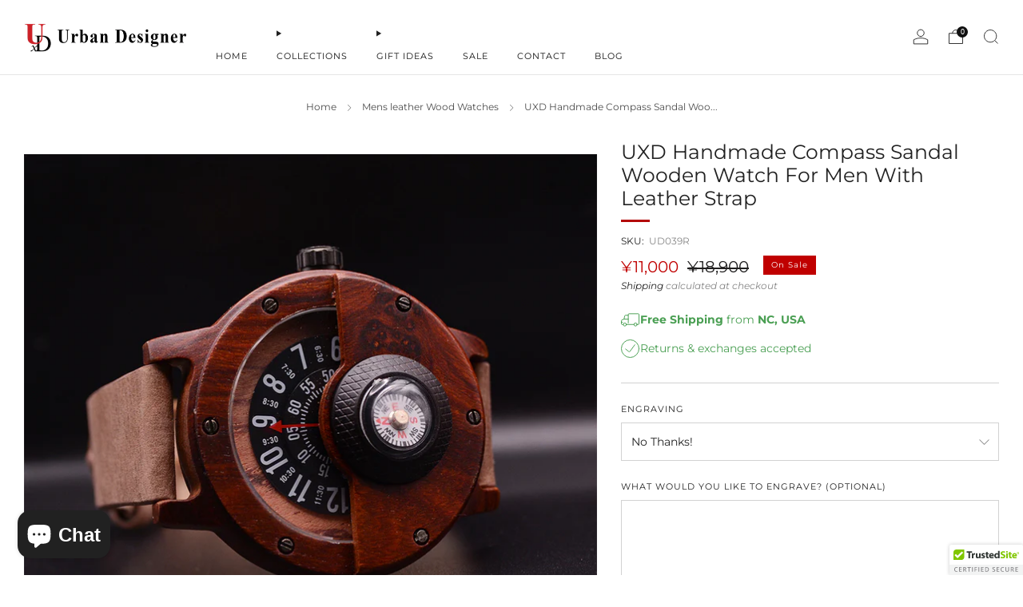

--- FILE ---
content_type: text/html; charset=utf-8
request_url: https://urbandesigner.co/en-jp/collections/mens-leather-wood-watches/products/uxd-handmade-compass-sandal-wooden-watch-for-men-with-leather-strap-ud039r
body_size: 63888
content:

<!doctype html>
<html class="no-js" lang="en">
  <head>
    <meta charset="utf-8">
    <meta http-equiv="X-UA-Compatible" content="IE=edge,chrome=1">
    <meta
      name="viewport"
      content="width=device-width, initial-scale=1.0, height=device-height, minimum-scale=1.0, maximum-scale=1.0"
    >
    <meta name="theme-color" content="#bc0606">

    <!-- Network optimisations -->
<link rel="preconnect" href="//cdn.shopify.com" crossorigin>
<link rel="preconnect" href="//fonts.shopifycdn.com" crossorigin>

<link rel="preload" as="style" href="//urbandesigner.co/cdn/shop/t/12/assets/theme-critical.css?v=127368742863614001641715046196"><link rel="preload" as="script" href="//urbandesigner.co/cdn/shop/t/12/assets/scrollreveal.min.js?v=163720458850474464051715046196"><link rel="preload" href="//urbandesigner.co/cdn/fonts/montserrat/montserrat_n4.81949fa0ac9fd2021e16436151e8eaa539321637.woff2" as="font" type="font/woff2" crossorigin>
<link rel="preload" href="//urbandesigner.co/cdn/fonts/montserrat/montserrat_n4.81949fa0ac9fd2021e16436151e8eaa539321637.woff2" as="font" type="font/woff2" crossorigin>

<link rel="canonical" href="https://urbandesigner.co/en-jp/products/uxd-handmade-compass-sandal-wooden-watch-for-men-with-leather-strap-ud039r">
      <link rel="shortcut icon" href="//urbandesigner.co/cdn/shop/files/UXD_logo_96x96_11616019-9b17-4191-814c-0cffb0f7ca19.png?crop=center&height=32&v=1699603514&width=32" type="image/png">
    

    <!-- Title and description ================================================== -->
    <title>Wooden Watches For Men Handmade Compass Sandal Wood Watch With Leather Strap | Urban Designer
&ndash; Urban Designer Inc</title><meta name="description" content="Unique compass wood watch for men: 100% real natural sandal compass wood watch with red second hand. This watch is handcrafted by a professional watchmaker. Great gifts for him, gifts for dad, anniversary gift for men. We also offer groomsmen gifts discount."><!-- /snippets/social-meta-tags.liquid -->




<meta property="og:site_name" content="Urban Designer Inc">
<meta property="og:url" content="https://urbandesigner.co/en-jp/products/uxd-handmade-compass-sandal-wooden-watch-for-men-with-leather-strap-ud039r">
<meta property="og:title" content="Wooden Watches For Men Handmade Compass Sandal Wood Watch With Leather Strap | Urban Designer">
<meta property="og:type" content="product">
<meta property="og:description" content="Unique compass wood watch for men: 100% real natural sandal compass wood watch with red second hand. This watch is handcrafted by a professional watchmaker. Great gifts for him, gifts for dad, anniversary gift for men. We also offer groomsmen gifts discount.">

  <meta property="og:price:amount" content="11,000">
  <meta property="og:price:currency" content="JPY">

<meta property="og:image" content="http://urbandesigner.co/cdn/shop/files/Mens_Wooden_Watch_Leather_Strap_Handmade_Red_Wood_Watches-red.jpg?crop=center&height=1200&v=1742615891&width=1200"><meta property="og:image" content="http://urbandesigner.co/cdn/shop/files/Mens_Wooden_Watch_Leather_Strap_Handmade_Red_Wood_Watches-red-2.jpg?crop=center&height=1200&v=1742615571&width=1200"><meta property="og:image" content="http://urbandesigner.co/cdn/shop/products/MensWoodenWatchLeatherStrapHandmadeRedWoodWatches.jpg?crop=center&height=1200&v=1742615571&width=1200">
<meta property="og:image:secure_url" content="https://urbandesigner.co/cdn/shop/files/Mens_Wooden_Watch_Leather_Strap_Handmade_Red_Wood_Watches-red.jpg?crop=center&height=1200&v=1742615891&width=1200"><meta property="og:image:secure_url" content="https://urbandesigner.co/cdn/shop/files/Mens_Wooden_Watch_Leather_Strap_Handmade_Red_Wood_Watches-red-2.jpg?crop=center&height=1200&v=1742615571&width=1200"><meta property="og:image:secure_url" content="https://urbandesigner.co/cdn/shop/products/MensWoodenWatchLeatherStrapHandmadeRedWoodWatches.jpg?crop=center&height=1200&v=1742615571&width=1200">


  <meta name="twitter:site" content="@Urban_Design1">

<meta name="twitter:card" content="summary_large_image">
<meta name="twitter:title" content="Wooden Watches For Men Handmade Compass Sandal Wood Watch With Leather Strap | Urban Designer">
<meta name="twitter:description" content="Unique compass wood watch for men: 100% real natural sandal compass wood watch with red second hand. This watch is handcrafted by a professional watchmaker. Great gifts for him, gifts for dad, anniversary gift for men. We also offer groomsmen gifts discount.">

<!-- JS before CSSOM =================================================== -->
    <script type="text/javascript">
      theme = {};
      theme.t = {};
       	theme.t.add_to_cart = 'Add to cart';
         theme.t.sold_out = 'Sold out';
         theme.t.unavailable = 'Unavailable';
         theme.t.regular_price = 'Regular price';
         theme.t.sale_price = 'Sale price';
         theme.t.qty_notice_in_stock = 'In stock';
         theme.t.qty_notice_low_stock = 'Low stock';
         theme.t.qty_notice_sold_out = 'Out of stock';
         theme.t.qty_notice_number_in_stock_html = '<span>[qty]</span> in stock';
         theme.t.qty_notice_number_low_stock_html = 'Only <span>[qty]</span> in stock';
         theme.t.discount_currency = 'Save [discount]';
         theme.t.discount_percentage = 'Save [discount]%';
         theme.t.discount_text = 'On Sale';
         theme.t.unit_price_label = 'Unit price';
         theme.t.unit_price_separator = 'per';
      	theme.t.from_price = 'from';
      	theme.t.cart_item_singular = 'item';
      	theme.t.cart_item_plural = 'items';
      	theme.t.sku = 'SKU';
      theme.map = {};
      theme.money_format = '¥{{amount_no_decimals}}';
      theme.money_with_currency_format = '¥{{amount_no_decimals}} JPY';
      theme.money_product_price_format = '¥{{amount_no_decimals}}';
      theme.money_total_price_format = '¥{{amount_no_decimals}}';
      theme.cart = {};
      theme.map_settings_url="//urbandesigner.co/cdn/shop/t/12/assets/map_settings.min.js?v=55973849163231613841715046195";
      theme.cart_type = 'notification';
      theme.cart_ajax = true;
      theme.routes = {
      	rootUrl: "/en-jp",
      	rootUrlSlash: "/en-jp/",
      	cartUrl: "/en-jp/cart",
      	cartAddUrl: "/en-jp/cart/add",
      	cartChangeUrl: "/en-jp/cart/change"
      };
      theme.assets = {
      	plyr: "//urbandesigner.co/cdn/shop/t/12/assets/plyr.min.js?v=4209607025050129391715046196",
      	masonry: "//urbandesigner.co/cdn/shop/t/12/assets/masonry.min.js?v=52946867241060388171715046195",
      	
      	fecha: "//urbandesigner.co/cdn/shop/t/12/assets/fecha.min.js?v=77892649025288305351715046196"
      };
    </script>
    
    <style id="fontsupporttest">
      @font-face {
        font-family: 'font';
        src: url('https://');
      }
    </style>
    <script type="text/javascript">
      function supportsFontFace() {
        function blacklist() {
          var match = /(WebKit|windows phone.+trident)\/(\d+)/i.exec(navigator.userAgent);
          return match && parseInt(match[2], 10) < (match[1] == 'WebKit' ? 533 : 6);
        }
        function hasFontFaceSrc() {
          var style = document.getElementById('fontsupporttest');
          var sheet = style.sheet || style.styleSheet;
          var cssText = sheet
            ? sheet.cssRules && sheet.cssRules[0]
              ? sheet.cssRules[0].cssText
              : sheet.cssText || ''
            : '';
          return /src/i.test(cssText);
        }
        return !blacklist() && hasFontFaceSrc();
      }
      document.documentElement.classList.replace('no-js', 'js');
      if (window.matchMedia('(pointer: coarse)').matches) {
        document.documentElement.classList.add('touchevents');
      } else {
        document.documentElement.classList.add('no-touchevents');
      }
      if (supportsFontFace()) {
        document.documentElement.classList.add('fontface');
      }
    </script>
    <script src="//urbandesigner.co/cdn/shop/t/12/assets/jquery.min.js?v=115860211936397945481715046196" defer="defer"></script>
    <script src="//urbandesigner.co/cdn/shop/t/12/assets/vendor.min.js?v=178485242231304422351715046196" defer="defer"></script>
    

    <!-- CSS ================================================== -->
    
<style data-shopify>
  :root {
    --color--brand: #bc0606;
    --color--brand-dark: #a30505;
    --color--brand-light: #d50707;

    --color--accent: #ffd900;
    --color--accent-dark: #e6c300;

    --color--link: #fa6161;
    --color--link-dark: #280101;

    --color--text: #212121;
    --color--text-light: rgba(33, 33, 33, 0.7);
    --color--text-lighter: rgba(33, 33, 33, 0.55);
    --color--text-lightest: rgba(33, 33, 33, 0.2);
    --color--text-bg: rgba(33, 33, 33, 0.05);

    --color--headings: #212121;
    --color--alt-text: #201f1f;
    --color--btn: #ffffff;

    --color--product-bg: rgba(0,0,0,0);
    --color--product-sale: #C00000;

    --color--low-stock: #C00000;
    --color--in-stock: #4A9F53;

    --color--title-border: #b30707;

    --color--drawer-bg: #ffffff;

    --color--bg: #ffffff;
    --color--bg-alpha: rgba(255, 255, 255, 0.8);
    --color--bg-light: #ffffff;
    --color--bg-dark: #f2f2f2;

    --color--drop-shadow: rgba(0, 0, 0, 0.08);

    --color--label-brand: #bc0606;
    --color--label-sold_out: #f2f2f2;
    --color--label-discount: #c00000;
    --color--label-new: #e5e5e5;
    --color--label-custom1: #e5e5e5;
    --color--label-custom2: #e5e5e5;

    --color--text-label-brand: #FFFFFF;
    --color--text-label-sold_out: #000000;
    --color--text-label-discount: #FFFFFF;
    --color--text-label-new: #000000;
    --color--text-label-custom_one: #000000;
    --color--text-label-custom_two: #000000;

    --font--size-base: 13.8;
    --font--line-base: 30;

    --font--size-h1: 30;
    --font--size-h2: 24;
    --font--size-h3: 20;
    --font--size-h4: 18;
    --font--size-h5: 16;
    --font--size-h6: 15;

    --font--size-grid: 13;
    --font--size-nav: 11;
    --font--size-mobile-nav: 14;
    --font--size-mega-menu: 11;
    --font--size-product-form-headings: 11;

    --font--body: Montserrat, sans-serif;
    --font--body-style: normal;
    --font--body-weight: 400;

    --font--title: Montserrat, sans-serif;
    --font--title-weight: 400;
    --font--title-style: normal;
    --font--title-space: 0px;
    --font--title-transform: none;
    --font--title-border: 1;
    --font--title-border-size: 3px;

    --font--button: Montserrat, sans-serif;
    --font--button-weight: 400;
    --font--button-style: normal;

    --font--button-space: 1px;
    --font--button-transform: none;
    --font--button-size: 12;
    --font--button-mobile-size: 12px;

    --font--nav-spacing: 36px;

    --checkbox-check-invert: 1;
  }
</style>

    <style>@font-face {
  font-family: Montserrat;
  font-weight: 400;
  font-style: normal;
  font-display: swap;
  src: url("//urbandesigner.co/cdn/fonts/montserrat/montserrat_n4.81949fa0ac9fd2021e16436151e8eaa539321637.woff2") format("woff2"),
       url("//urbandesigner.co/cdn/fonts/montserrat/montserrat_n4.a6c632ca7b62da89c3594789ba828388aac693fe.woff") format("woff");
}

  @font-face {
  font-family: Montserrat;
  font-weight: 400;
  font-style: normal;
  font-display: swap;
  src: url("//urbandesigner.co/cdn/fonts/montserrat/montserrat_n4.81949fa0ac9fd2021e16436151e8eaa539321637.woff2") format("woff2"),
       url("//urbandesigner.co/cdn/fonts/montserrat/montserrat_n4.a6c632ca7b62da89c3594789ba828388aac693fe.woff") format("woff");
}

@font-face {
  font-family: Montserrat;
  font-weight: 700;
  font-style: normal;
  font-display: swap;
  src: url("//urbandesigner.co/cdn/fonts/montserrat/montserrat_n7.3c434e22befd5c18a6b4afadb1e3d77c128c7939.woff2") format("woff2"),
       url("//urbandesigner.co/cdn/fonts/montserrat/montserrat_n7.5d9fa6e2cae713c8fb539a9876489d86207fe957.woff") format("woff");
}

@font-face {
  font-family: Montserrat;
  font-weight: 400;
  font-style: italic;
  font-display: swap;
  src: url("//urbandesigner.co/cdn/fonts/montserrat/montserrat_i4.5a4ea298b4789e064f62a29aafc18d41f09ae59b.woff2") format("woff2"),
       url("//urbandesigner.co/cdn/fonts/montserrat/montserrat_i4.072b5869c5e0ed5b9d2021e4c2af132e16681ad2.woff") format("woff");
}

@font-face {
  font-family: Montserrat;
  font-weight: 700;
  font-style: italic;
  font-display: swap;
  src: url("//urbandesigner.co/cdn/fonts/montserrat/montserrat_i7.a0d4a463df4f146567d871890ffb3c80408e7732.woff2") format("woff2"),
       url("//urbandesigner.co/cdn/fonts/montserrat/montserrat_i7.f6ec9f2a0681acc6f8152c40921d2a4d2e1a2c78.woff") format("woff");
}

</style>

<link rel="stylesheet" href="//urbandesigner.co/cdn/shop/t/12/assets/theme-critical.css?v=127368742863614001641715046196">

<link rel="preload" href="//urbandesigner.co/cdn/shop/t/12/assets/theme.css?v=37352219215776725231715046195" as="style" onload="this.onload=null;this.rel='stylesheet'">
<noscript><link rel="stylesheet" href="//urbandesigner.co/cdn/shop/t/12/assets/theme.css?v=37352219215776725231715046195"></noscript>
<script>
  /*! loadCSS rel=preload polyfill. [c]2017 Filament Group, Inc. MIT License */
  (function (w) {
    'use strict';
    if (!w.loadCSS) {
      w.loadCSS = function () {};
    }
    var rp = (loadCSS.relpreload = {});
    rp.support = (function () {
      var ret;
      try {
        ret = w.document.createElement('link').relList.supports('preload');
      } catch (e) {
        ret = false;
      }
      return function () {
        return ret;
      };
    })();
    rp.bindMediaToggle = function (link) {
      var finalMedia = link.media || 'all';
      function enableStylesheet() {
        if (link.addEventListener) {
          link.removeEventListener('load', enableStylesheet);
        } else if (link.attachEvent) {
          link.detachEvent('onload', enableStylesheet);
        }
        link.setAttribute('onload', null);
        link.media = finalMedia;
      }
      if (link.addEventListener) {
        link.addEventListener('load', enableStylesheet);
      } else if (link.attachEvent) {
        link.attachEvent('onload', enableStylesheet);
      }
      setTimeout(function () {
        link.rel = 'stylesheet';
        link.media = 'only x';
      });
      setTimeout(enableStylesheet, 3000);
    };
    rp.poly = function () {
      if (rp.support()) {
        return;
      }
      var links = w.document.getElementsByTagName('link');
      for (var i = 0; i < links.length; i += 1) {
        var link = links[i];
        if (link.rel === 'preload' && link.getAttribute('as') === 'style' && !link.getAttribute('data-loadcss')) {
          link.setAttribute('data-loadcss', true);
          rp.bindMediaToggle(link);
        }
      }
    };
    if (!rp.support()) {
      rp.poly();
      var run = w.setInterval(rp.poly, 500);
      if (w.addEventListener) {
        w.addEventListener('load', function () {
          rp.poly();
          w.clearInterval(run);
        });
      } else if (w.attachEvent) {
        w.attachEvent('onload', function () {
          rp.poly();
          w.clearInterval(run);
        });
      }
    }
    if (typeof exports !== 'undefined') {
      exports.loadCSS = loadCSS;
    } else {
      w.loadCSS = loadCSS;
    }
  })(typeof global !== 'undefined' ? global : this);
</script>


    <!-- JS after CSSOM=================================================== -->
    
    <script type="module">
      import { produce } from "//urbandesigner.co/cdn/shop/t/12/assets/immer.lib.js?v=92186276450340095451715046196";
      import { createStore } from "//urbandesigner.co/cdn/shop/t/12/assets/zustand-vanilla.lib.js?v=93085296086090749921715046196";
      import Cookies from "//urbandesigner.co/cdn/shop/t/12/assets/js-cookie.lib.js?v=114704338990696736151715046196";

      window.theme.lib = {
        Cookies,
      };

      window.theme.cart = {
        functions: {
          produce: produce,
          createStore: createStore,
        },
      };
    </script>
    <script src="//urbandesigner.co/cdn/shop/t/12/assets/cart-store.js?v=169171967427512002621715046195" type="module"></script>
    <script src="//urbandesigner.co/cdn/shop/t/12/assets/quantity-input.js?v=167758851358000206601715046195" type="module"></script>
    <script src="//urbandesigner.co/cdn/shop/t/12/assets/product-form.js?v=166760770228120350161715046195" type="module"></script>
    <script src="//urbandesigner.co/cdn/shop/t/12/assets/cart-link.js?v=53834366512873149321715046195" type="module"></script>
    <script src="//urbandesigner.co/cdn/shop/t/12/assets/cart-components.js?v=110475514246128937541715046195" type="module"></script><script src="//urbandesigner.co/cdn/shop/t/12/assets/product-cards.js?v=77717289362563609031715046195" type="module"></script>

    <script src="//urbandesigner.co/cdn/shop/t/12/assets/theme.min.js?v=44597397037913547921715046196" defer="defer"></script>
    <script src="//urbandesigner.co/cdn/shop/t/12/assets/custom.js?v=101612360477050417211715046196" defer="defer"></script><script src="//urbandesigner.co/cdn/shop/t/12/assets/details-disclosure.js?v=96430930583685380661715046196" defer="defer"></script>
    <script src="//urbandesigner.co/cdn/shop/t/12/assets/header-details-disclosure.js?v=48862031563158802431715046196" defer="defer"></script>
    <script src="//urbandesigner.co/cdn/shop/t/12/assets/nested-menu.js?v=98653082698297721091715046196" defer="defer"></script>
    <script src="//urbandesigner.co/cdn/shop/t/12/assets/product-interactive-options.js?v=58856235664776463841715046195" type="module"></script>

    

    
      <script src="//urbandesigner.co/cdn/shop/t/12/assets/scrollreveal.min.js?v=163720458850474464051715046196"></script>
    
    

    <!-- Header hook for plugins ================================================== -->
    <script>window.performance && window.performance.mark && window.performance.mark('shopify.content_for_header.start');</script><meta name="google-site-verification" content="zo1XRDHTXyVb2OEIugiTM0MzTGoOUhYjSEbnTNnrQ40">
<meta id="shopify-digital-wallet" name="shopify-digital-wallet" content="/5981438023/digital_wallets/dialog">
<meta name="shopify-checkout-api-token" content="f339f88378939e01a04ebf3015b89f84">
<meta id="in-context-paypal-metadata" data-shop-id="5981438023" data-venmo-supported="false" data-environment="production" data-locale="en_US" data-paypal-v4="true" data-currency="JPY">
<link rel="alternate" hreflang="x-default" href="https://urbandesigner.co/products/uxd-handmade-compass-sandal-wooden-watch-for-men-with-leather-strap-ud039r">
<link rel="alternate" hreflang="en" href="https://urbandesigner.co/products/uxd-handmade-compass-sandal-wooden-watch-for-men-with-leather-strap-ud039r">
<link rel="alternate" hreflang="en-AU" href="https://urbandesigner.co/en-au/products/uxd-handmade-compass-sandal-wooden-watch-for-men-with-leather-strap-ud039r">
<link rel="alternate" hreflang="en-CA" href="https://urbandesigner.co/en-ca/products/uxd-handmade-compass-sandal-wooden-watch-for-men-with-leather-strap-ud039r">
<link rel="alternate" hreflang="en-FR" href="https://urbandesigner.co/en-fr/products/uxd-handmade-compass-sandal-wooden-watch-for-men-with-leather-strap-ud039r">
<link rel="alternate" hreflang="en-DE" href="https://urbandesigner.co/en-de/products/uxd-handmade-compass-sandal-wooden-watch-for-men-with-leather-strap-ud039r">
<link rel="alternate" hreflang="en-JP" href="https://urbandesigner.co/en-jp/products/uxd-handmade-compass-sandal-wooden-watch-for-men-with-leather-strap-ud039r">
<link rel="alternate" hreflang="en-NL" href="https://urbandesigner.co/en-nl/products/uxd-handmade-compass-sandal-wooden-watch-for-men-with-leather-strap-ud039r">
<link rel="alternate" hreflang="en-NZ" href="https://urbandesigner.co/en-nz/products/uxd-handmade-compass-sandal-wooden-watch-for-men-with-leather-strap-ud039r">
<link rel="alternate" hreflang="en-GB" href="https://urbandesigner.co/en-gb/products/uxd-handmade-compass-sandal-wooden-watch-for-men-with-leather-strap-ud039r">
<link rel="alternate" type="application/json+oembed" href="https://urbandesigner.co/en-jp/products/uxd-handmade-compass-sandal-wooden-watch-for-men-with-leather-strap-ud039r.oembed">
<script async="async" src="/checkouts/internal/preloads.js?locale=en-JP"></script>
<link rel="preconnect" href="https://shop.app" crossorigin="anonymous">
<script async="async" src="https://shop.app/checkouts/internal/preloads.js?locale=en-JP&shop_id=5981438023" crossorigin="anonymous"></script>
<script id="apple-pay-shop-capabilities" type="application/json">{"shopId":5981438023,"countryCode":"US","currencyCode":"JPY","merchantCapabilities":["supports3DS"],"merchantId":"gid:\/\/shopify\/Shop\/5981438023","merchantName":"Urban Designer Inc","requiredBillingContactFields":["postalAddress","email"],"requiredShippingContactFields":["postalAddress","email"],"shippingType":"shipping","supportedNetworks":["visa","masterCard","amex","discover","elo","jcb"],"total":{"type":"pending","label":"Urban Designer Inc","amount":"1.00"},"shopifyPaymentsEnabled":true,"supportsSubscriptions":true}</script>
<script id="shopify-features" type="application/json">{"accessToken":"f339f88378939e01a04ebf3015b89f84","betas":["rich-media-storefront-analytics"],"domain":"urbandesigner.co","predictiveSearch":true,"shopId":5981438023,"locale":"en"}</script>
<script>var Shopify = Shopify || {};
Shopify.shop = "urbandesigner-co.myshopify.com";
Shopify.locale = "en";
Shopify.currency = {"active":"JPY","rate":"160.80239"};
Shopify.country = "JP";
Shopify.theme = {"name":"13.0.0 Venue","id":141535510754,"schema_name":"Venue","schema_version":"13.0.0","theme_store_id":836,"role":"main"};
Shopify.theme.handle = "null";
Shopify.theme.style = {"id":null,"handle":null};
Shopify.cdnHost = "urbandesigner.co/cdn";
Shopify.routes = Shopify.routes || {};
Shopify.routes.root = "/en-jp/";</script>
<script type="module">!function(o){(o.Shopify=o.Shopify||{}).modules=!0}(window);</script>
<script>!function(o){function n(){var o=[];function n(){o.push(Array.prototype.slice.apply(arguments))}return n.q=o,n}var t=o.Shopify=o.Shopify||{};t.loadFeatures=n(),t.autoloadFeatures=n()}(window);</script>
<script>
  window.ShopifyPay = window.ShopifyPay || {};
  window.ShopifyPay.apiHost = "shop.app\/pay";
  window.ShopifyPay.redirectState = null;
</script>
<script id="shop-js-analytics" type="application/json">{"pageType":"product"}</script>
<script defer="defer" async type="module" src="//urbandesigner.co/cdn/shopifycloud/shop-js/modules/v2/client.init-shop-cart-sync_BT-GjEfc.en.esm.js"></script>
<script defer="defer" async type="module" src="//urbandesigner.co/cdn/shopifycloud/shop-js/modules/v2/chunk.common_D58fp_Oc.esm.js"></script>
<script defer="defer" async type="module" src="//urbandesigner.co/cdn/shopifycloud/shop-js/modules/v2/chunk.modal_xMitdFEc.esm.js"></script>
<script type="module">
  await import("//urbandesigner.co/cdn/shopifycloud/shop-js/modules/v2/client.init-shop-cart-sync_BT-GjEfc.en.esm.js");
await import("//urbandesigner.co/cdn/shopifycloud/shop-js/modules/v2/chunk.common_D58fp_Oc.esm.js");
await import("//urbandesigner.co/cdn/shopifycloud/shop-js/modules/v2/chunk.modal_xMitdFEc.esm.js");

  window.Shopify.SignInWithShop?.initShopCartSync?.({"fedCMEnabled":true,"windoidEnabled":true});

</script>
<script>
  window.Shopify = window.Shopify || {};
  if (!window.Shopify.featureAssets) window.Shopify.featureAssets = {};
  window.Shopify.featureAssets['shop-js'] = {"shop-cart-sync":["modules/v2/client.shop-cart-sync_DZOKe7Ll.en.esm.js","modules/v2/chunk.common_D58fp_Oc.esm.js","modules/v2/chunk.modal_xMitdFEc.esm.js"],"init-fed-cm":["modules/v2/client.init-fed-cm_B6oLuCjv.en.esm.js","modules/v2/chunk.common_D58fp_Oc.esm.js","modules/v2/chunk.modal_xMitdFEc.esm.js"],"shop-cash-offers":["modules/v2/client.shop-cash-offers_D2sdYoxE.en.esm.js","modules/v2/chunk.common_D58fp_Oc.esm.js","modules/v2/chunk.modal_xMitdFEc.esm.js"],"shop-login-button":["modules/v2/client.shop-login-button_QeVjl5Y3.en.esm.js","modules/v2/chunk.common_D58fp_Oc.esm.js","modules/v2/chunk.modal_xMitdFEc.esm.js"],"pay-button":["modules/v2/client.pay-button_DXTOsIq6.en.esm.js","modules/v2/chunk.common_D58fp_Oc.esm.js","modules/v2/chunk.modal_xMitdFEc.esm.js"],"shop-button":["modules/v2/client.shop-button_DQZHx9pm.en.esm.js","modules/v2/chunk.common_D58fp_Oc.esm.js","modules/v2/chunk.modal_xMitdFEc.esm.js"],"avatar":["modules/v2/client.avatar_BTnouDA3.en.esm.js"],"init-windoid":["modules/v2/client.init-windoid_CR1B-cfM.en.esm.js","modules/v2/chunk.common_D58fp_Oc.esm.js","modules/v2/chunk.modal_xMitdFEc.esm.js"],"init-shop-for-new-customer-accounts":["modules/v2/client.init-shop-for-new-customer-accounts_C_vY_xzh.en.esm.js","modules/v2/client.shop-login-button_QeVjl5Y3.en.esm.js","modules/v2/chunk.common_D58fp_Oc.esm.js","modules/v2/chunk.modal_xMitdFEc.esm.js"],"init-shop-email-lookup-coordinator":["modules/v2/client.init-shop-email-lookup-coordinator_BI7n9ZSv.en.esm.js","modules/v2/chunk.common_D58fp_Oc.esm.js","modules/v2/chunk.modal_xMitdFEc.esm.js"],"init-shop-cart-sync":["modules/v2/client.init-shop-cart-sync_BT-GjEfc.en.esm.js","modules/v2/chunk.common_D58fp_Oc.esm.js","modules/v2/chunk.modal_xMitdFEc.esm.js"],"shop-toast-manager":["modules/v2/client.shop-toast-manager_DiYdP3xc.en.esm.js","modules/v2/chunk.common_D58fp_Oc.esm.js","modules/v2/chunk.modal_xMitdFEc.esm.js"],"init-customer-accounts":["modules/v2/client.init-customer-accounts_D9ZNqS-Q.en.esm.js","modules/v2/client.shop-login-button_QeVjl5Y3.en.esm.js","modules/v2/chunk.common_D58fp_Oc.esm.js","modules/v2/chunk.modal_xMitdFEc.esm.js"],"init-customer-accounts-sign-up":["modules/v2/client.init-customer-accounts-sign-up_iGw4briv.en.esm.js","modules/v2/client.shop-login-button_QeVjl5Y3.en.esm.js","modules/v2/chunk.common_D58fp_Oc.esm.js","modules/v2/chunk.modal_xMitdFEc.esm.js"],"shop-follow-button":["modules/v2/client.shop-follow-button_CqMgW2wH.en.esm.js","modules/v2/chunk.common_D58fp_Oc.esm.js","modules/v2/chunk.modal_xMitdFEc.esm.js"],"checkout-modal":["modules/v2/client.checkout-modal_xHeaAweL.en.esm.js","modules/v2/chunk.common_D58fp_Oc.esm.js","modules/v2/chunk.modal_xMitdFEc.esm.js"],"shop-login":["modules/v2/client.shop-login_D91U-Q7h.en.esm.js","modules/v2/chunk.common_D58fp_Oc.esm.js","modules/v2/chunk.modal_xMitdFEc.esm.js"],"lead-capture":["modules/v2/client.lead-capture_BJmE1dJe.en.esm.js","modules/v2/chunk.common_D58fp_Oc.esm.js","modules/v2/chunk.modal_xMitdFEc.esm.js"],"payment-terms":["modules/v2/client.payment-terms_Ci9AEqFq.en.esm.js","modules/v2/chunk.common_D58fp_Oc.esm.js","modules/v2/chunk.modal_xMitdFEc.esm.js"]};
</script>
<script>(function() {
  var isLoaded = false;
  function asyncLoad() {
    if (isLoaded) return;
    isLoaded = true;
    var urls = ["\/\/cdn.ywxi.net\/js\/partner-shopify.js?shop=urbandesigner-co.myshopify.com","\/\/cdn.ywxi.net\/js\/partner-shopify.js?shop=urbandesigner-co.myshopify.com","https:\/\/d23dclunsivw3h.cloudfront.net\/redirect-app.js?shop=urbandesigner-co.myshopify.com","https:\/\/dr4qe3ddw9y32.cloudfront.net\/awin-shopify-integration-code.js?aid=25599\u0026s2s=\u0026v=shopifyApp_2.0.8\u0026ts=1634885570638\u0026shop=urbandesigner-co.myshopify.com","https:\/\/justviewed.prezenapps.com\/public\/js\/recent-app.js?shop=urbandesigner-co.myshopify.com","\/\/cdn.trustedsite.com\/js\/partner-shopify.js?shop=urbandesigner-co.myshopify.com","\/\/cdn.trustedsite.com\/js\/partner-shopify.js?shop=urbandesigner-co.myshopify.com","\/\/cdn.trustedsite.com\/js\/partner-shopify.js?shop=urbandesigner-co.myshopify.com","https:\/\/cdn.shopify.com\/s\/files\/1\/0059\/8143\/8023\/t\/10\/assets\/globo.options.init.js?v=1699641071\u0026shop=urbandesigner-co.myshopify.com","https:\/\/cdn.nfcube.com\/instafeed-0403eb4c2d26166329d8de291f5531ab.js?shop=urbandesigner-co.myshopify.com","https:\/\/cdn-bundler.nice-team.net\/app\/js\/bundler.js?shop=urbandesigner-co.myshopify.com"];
    for (var i = 0; i < urls.length; i++) {
      var s = document.createElement('script');
      s.type = 'text/javascript';
      s.async = true;
      s.src = urls[i];
      var x = document.getElementsByTagName('script')[0];
      x.parentNode.insertBefore(s, x);
    }
  };
  if(window.attachEvent) {
    window.attachEvent('onload', asyncLoad);
  } else {
    window.addEventListener('load', asyncLoad, false);
  }
})();</script>
<script id="__st">var __st={"a":5981438023,"offset":-18000,"reqid":"5fb1de08-a808-40d6-8238-51eb537e8b79-1769116389","pageurl":"urbandesigner.co\/en-jp\/collections\/mens-leather-wood-watches\/products\/uxd-handmade-compass-sandal-wooden-watch-for-men-with-leather-strap-ud039r","u":"8c0ef53713da","p":"product","rtyp":"product","rid":6616087101602};</script>
<script>window.ShopifyPaypalV4VisibilityTracking = true;</script>
<script id="captcha-bootstrap">!function(){'use strict';const t='contact',e='account',n='new_comment',o=[[t,t],['blogs',n],['comments',n],[t,'customer']],c=[[e,'customer_login'],[e,'guest_login'],[e,'recover_customer_password'],[e,'create_customer']],r=t=>t.map((([t,e])=>`form[action*='/${t}']:not([data-nocaptcha='true']) input[name='form_type'][value='${e}']`)).join(','),a=t=>()=>t?[...document.querySelectorAll(t)].map((t=>t.form)):[];function s(){const t=[...o],e=r(t);return a(e)}const i='password',u='form_key',d=['recaptcha-v3-token','g-recaptcha-response','h-captcha-response',i],f=()=>{try{return window.sessionStorage}catch{return}},m='__shopify_v',_=t=>t.elements[u];function p(t,e,n=!1){try{const o=window.sessionStorage,c=JSON.parse(o.getItem(e)),{data:r}=function(t){const{data:e,action:n}=t;return t[m]||n?{data:e,action:n}:{data:t,action:n}}(c);for(const[e,n]of Object.entries(r))t.elements[e]&&(t.elements[e].value=n);n&&o.removeItem(e)}catch(o){console.error('form repopulation failed',{error:o})}}const l='form_type',E='cptcha';function T(t){t.dataset[E]=!0}const w=window,h=w.document,L='Shopify',v='ce_forms',y='captcha';let A=!1;((t,e)=>{const n=(g='f06e6c50-85a8-45c8-87d0-21a2b65856fe',I='https://cdn.shopify.com/shopifycloud/storefront-forms-hcaptcha/ce_storefront_forms_captcha_hcaptcha.v1.5.2.iife.js',D={infoText:'Protected by hCaptcha',privacyText:'Privacy',termsText:'Terms'},(t,e,n)=>{const o=w[L][v],c=o.bindForm;if(c)return c(t,g,e,D).then(n);var r;o.q.push([[t,g,e,D],n]),r=I,A||(h.body.append(Object.assign(h.createElement('script'),{id:'captcha-provider',async:!0,src:r})),A=!0)});var g,I,D;w[L]=w[L]||{},w[L][v]=w[L][v]||{},w[L][v].q=[],w[L][y]=w[L][y]||{},w[L][y].protect=function(t,e){n(t,void 0,e),T(t)},Object.freeze(w[L][y]),function(t,e,n,w,h,L){const[v,y,A,g]=function(t,e,n){const i=e?o:[],u=t?c:[],d=[...i,...u],f=r(d),m=r(i),_=r(d.filter((([t,e])=>n.includes(e))));return[a(f),a(m),a(_),s()]}(w,h,L),I=t=>{const e=t.target;return e instanceof HTMLFormElement?e:e&&e.form},D=t=>v().includes(t);t.addEventListener('submit',(t=>{const e=I(t);if(!e)return;const n=D(e)&&!e.dataset.hcaptchaBound&&!e.dataset.recaptchaBound,o=_(e),c=g().includes(e)&&(!o||!o.value);(n||c)&&t.preventDefault(),c&&!n&&(function(t){try{if(!f())return;!function(t){const e=f();if(!e)return;const n=_(t);if(!n)return;const o=n.value;o&&e.removeItem(o)}(t);const e=Array.from(Array(32),(()=>Math.random().toString(36)[2])).join('');!function(t,e){_(t)||t.append(Object.assign(document.createElement('input'),{type:'hidden',name:u})),t.elements[u].value=e}(t,e),function(t,e){const n=f();if(!n)return;const o=[...t.querySelectorAll(`input[type='${i}']`)].map((({name:t})=>t)),c=[...d,...o],r={};for(const[a,s]of new FormData(t).entries())c.includes(a)||(r[a]=s);n.setItem(e,JSON.stringify({[m]:1,action:t.action,data:r}))}(t,e)}catch(e){console.error('failed to persist form',e)}}(e),e.submit())}));const S=(t,e)=>{t&&!t.dataset[E]&&(n(t,e.some((e=>e===t))),T(t))};for(const o of['focusin','change'])t.addEventListener(o,(t=>{const e=I(t);D(e)&&S(e,y())}));const B=e.get('form_key'),M=e.get(l),P=B&&M;t.addEventListener('DOMContentLoaded',(()=>{const t=y();if(P)for(const e of t)e.elements[l].value===M&&p(e,B);[...new Set([...A(),...v().filter((t=>'true'===t.dataset.shopifyCaptcha))])].forEach((e=>S(e,t)))}))}(h,new URLSearchParams(w.location.search),n,t,e,['guest_login'])})(!0,!0)}();</script>
<script integrity="sha256-4kQ18oKyAcykRKYeNunJcIwy7WH5gtpwJnB7kiuLZ1E=" data-source-attribution="shopify.loadfeatures" defer="defer" src="//urbandesigner.co/cdn/shopifycloud/storefront/assets/storefront/load_feature-a0a9edcb.js" crossorigin="anonymous"></script>
<script crossorigin="anonymous" defer="defer" src="//urbandesigner.co/cdn/shopifycloud/storefront/assets/shopify_pay/storefront-65b4c6d7.js?v=20250812"></script>
<script data-source-attribution="shopify.dynamic_checkout.dynamic.init">var Shopify=Shopify||{};Shopify.PaymentButton=Shopify.PaymentButton||{isStorefrontPortableWallets:!0,init:function(){window.Shopify.PaymentButton.init=function(){};var t=document.createElement("script");t.src="https://urbandesigner.co/cdn/shopifycloud/portable-wallets/latest/portable-wallets.en.js",t.type="module",document.head.appendChild(t)}};
</script>
<script data-source-attribution="shopify.dynamic_checkout.buyer_consent">
  function portableWalletsHideBuyerConsent(e){var t=document.getElementById("shopify-buyer-consent"),n=document.getElementById("shopify-subscription-policy-button");t&&n&&(t.classList.add("hidden"),t.setAttribute("aria-hidden","true"),n.removeEventListener("click",e))}function portableWalletsShowBuyerConsent(e){var t=document.getElementById("shopify-buyer-consent"),n=document.getElementById("shopify-subscription-policy-button");t&&n&&(t.classList.remove("hidden"),t.removeAttribute("aria-hidden"),n.addEventListener("click",e))}window.Shopify?.PaymentButton&&(window.Shopify.PaymentButton.hideBuyerConsent=portableWalletsHideBuyerConsent,window.Shopify.PaymentButton.showBuyerConsent=portableWalletsShowBuyerConsent);
</script>
<script data-source-attribution="shopify.dynamic_checkout.cart.bootstrap">document.addEventListener("DOMContentLoaded",(function(){function t(){return document.querySelector("shopify-accelerated-checkout-cart, shopify-accelerated-checkout")}if(t())Shopify.PaymentButton.init();else{new MutationObserver((function(e,n){t()&&(Shopify.PaymentButton.init(),n.disconnect())})).observe(document.body,{childList:!0,subtree:!0})}}));
</script>
<link id="shopify-accelerated-checkout-styles" rel="stylesheet" media="screen" href="https://urbandesigner.co/cdn/shopifycloud/portable-wallets/latest/accelerated-checkout-backwards-compat.css" crossorigin="anonymous">
<style id="shopify-accelerated-checkout-cart">
        #shopify-buyer-consent {
  margin-top: 1em;
  display: inline-block;
  width: 100%;
}

#shopify-buyer-consent.hidden {
  display: none;
}

#shopify-subscription-policy-button {
  background: none;
  border: none;
  padding: 0;
  text-decoration: underline;
  font-size: inherit;
  cursor: pointer;
}

#shopify-subscription-policy-button::before {
  box-shadow: none;
}

      </style>

<script>window.performance && window.performance.mark && window.performance.mark('shopify.content_for_header.end');</script>
  <!-- BEGIN app block: shopify://apps/judge-me-reviews/blocks/judgeme_core/61ccd3b1-a9f2-4160-9fe9-4fec8413e5d8 --><!-- Start of Judge.me Core -->






<link rel="dns-prefetch" href="https://cdn2.judge.me/cdn/widget_frontend">
<link rel="dns-prefetch" href="https://cdn.judge.me">
<link rel="dns-prefetch" href="https://cdn1.judge.me">
<link rel="dns-prefetch" href="https://api.judge.me">

<script data-cfasync='false' class='jdgm-settings-script'>window.jdgmSettings={"pagination":5,"disable_web_reviews":false,"badge_no_review_text":"No reviews","badge_n_reviews_text":"{{ n }} review/reviews","badge_star_color":"#F9C824","hide_badge_preview_if_no_reviews":true,"badge_hide_text":false,"enforce_center_preview_badge":false,"widget_title":"Customer Reviews","widget_open_form_text":"Write a review","widget_close_form_text":"Cancel review","widget_refresh_page_text":"Refresh page","widget_summary_text":"Based on {{ number_of_reviews }} review/reviews","widget_no_review_text":"Be the first to write a review","widget_name_field_text":"Display name","widget_verified_name_field_text":"Verified Name (public)","widget_name_placeholder_text":"Display name","widget_required_field_error_text":"This field is required.","widget_email_field_text":"Email address","widget_verified_email_field_text":"Verified Email (private, can not be edited)","widget_email_placeholder_text":"Your email address","widget_email_field_error_text":"Please enter a valid email address.","widget_rating_field_text":"Rating","widget_review_title_field_text":"Review Title","widget_review_title_placeholder_text":"Give your review a title","widget_review_body_field_text":"Review content","widget_review_body_placeholder_text":"Start writing here...","widget_pictures_field_text":"Picture/Video (optional)","widget_submit_review_text":"Submit Review","widget_submit_verified_review_text":"Submit Verified Review","widget_submit_success_msg_with_auto_publish":"Thank you! Please refresh the page in a few moments to see your review. You can remove or edit your review by logging into \u003ca href='https://judge.me/login' target='_blank' rel='nofollow noopener'\u003eJudge.me\u003c/a\u003e","widget_submit_success_msg_no_auto_publish":"Thank you! Your review will be published as soon as it is approved by the shop admin. You can remove or edit your review by logging into \u003ca href='https://judge.me/login' target='_blank' rel='nofollow noopener'\u003eJudge.me\u003c/a\u003e","widget_show_default_reviews_out_of_total_text":"Showing {{ n_reviews_shown }} out of {{ n_reviews }} reviews.","widget_show_all_link_text":"Show all","widget_show_less_link_text":"Show less","widget_author_said_text":"{{ reviewer_name }} said:","widget_days_text":"{{ n }} days ago","widget_weeks_text":"{{ n }} week/weeks ago","widget_months_text":"{{ n }} month/months ago","widget_years_text":"{{ n }} year/years ago","widget_yesterday_text":"Yesterday","widget_today_text":"Today","widget_replied_text":"\u003e\u003e {{ shop_name }} replied:","widget_read_more_text":"Read more","widget_reviewer_name_as_initial":"","widget_rating_filter_color":"","widget_rating_filter_see_all_text":"See all reviews","widget_sorting_most_recent_text":"Most Recent","widget_sorting_highest_rating_text":"Highest Rating","widget_sorting_lowest_rating_text":"Lowest Rating","widget_sorting_with_pictures_text":"Only Pictures","widget_sorting_most_helpful_text":"Most Helpful","widget_open_question_form_text":"Ask a question","widget_reviews_subtab_text":"Reviews","widget_questions_subtab_text":"Questions","widget_question_label_text":"Question","widget_answer_label_text":"Answer","widget_question_placeholder_text":"Write your question here","widget_submit_question_text":"Submit Question","widget_question_submit_success_text":"Thank you for your question! We will notify you once it gets answered.","widget_star_color":"#F9C824","verified_badge_text":"Verified","verified_badge_bg_color":"","verified_badge_text_color":"","verified_badge_placement":"left-of-reviewer-name","widget_review_max_height":"","widget_hide_border":false,"widget_social_share":false,"widget_thumb":false,"widget_review_location_show":false,"widget_location_format":"","all_reviews_include_out_of_store_products":true,"all_reviews_out_of_store_text":"(out of store)","all_reviews_pagination":100,"all_reviews_product_name_prefix_text":"about","enable_review_pictures":true,"enable_question_anwser":false,"widget_theme":"","review_date_format":"mm/dd/yyyy","default_sort_method":"most-recent","widget_product_reviews_subtab_text":"Product Reviews","widget_shop_reviews_subtab_text":"Shop Reviews","widget_other_products_reviews_text":"Reviews for other products","widget_store_reviews_subtab_text":"Store reviews","widget_no_store_reviews_text":"This store hasn't received any reviews yet","widget_web_restriction_product_reviews_text":"This product hasn't received any reviews yet","widget_no_items_text":"No items found","widget_show_more_text":"Show more","widget_write_a_store_review_text":"Write a Store Review","widget_other_languages_heading":"Reviews in Other Languages","widget_translate_review_text":"Translate review to {{ language }}","widget_translating_review_text":"Translating...","widget_show_original_translation_text":"Show original ({{ language }})","widget_translate_review_failed_text":"Review couldn't be translated.","widget_translate_review_retry_text":"Retry","widget_translate_review_try_again_later_text":"Try again later","show_product_url_for_grouped_product":false,"widget_sorting_pictures_first_text":"Pictures First","show_pictures_on_all_rev_page_mobile":false,"show_pictures_on_all_rev_page_desktop":false,"floating_tab_hide_mobile_install_preference":false,"floating_tab_button_name":"★ Reviews","floating_tab_title":"Let customers speak for us","floating_tab_button_color":"","floating_tab_button_background_color":"","floating_tab_url":"","floating_tab_url_enabled":false,"floating_tab_tab_style":"text","all_reviews_text_badge_text":"Customers rate us {{ shop.metafields.judgeme.all_reviews_rating | round: 1 }}/5 based on {{ shop.metafields.judgeme.all_reviews_count }} reviews.","all_reviews_text_badge_text_branded_style":"{{ shop.metafields.judgeme.all_reviews_rating | round: 1 }} out of 5 stars based on {{ shop.metafields.judgeme.all_reviews_count }} reviews","is_all_reviews_text_badge_a_link":false,"show_stars_for_all_reviews_text_badge":false,"all_reviews_text_badge_url":"","all_reviews_text_style":"branded","all_reviews_text_color_style":"judgeme_brand_color","all_reviews_text_color":"#108474","all_reviews_text_show_jm_brand":true,"featured_carousel_show_header":false,"featured_carousel_title":"Let customers speak for us","testimonials_carousel_title":"Customers are saying","videos_carousel_title":"Real customer stories","cards_carousel_title":"Customers are saying","featured_carousel_count_text":"from {{ n }} reviews","featured_carousel_add_link_to_all_reviews_page":false,"featured_carousel_url":"","featured_carousel_show_images":true,"featured_carousel_autoslide_interval":5,"featured_carousel_arrows_on_the_sides":false,"featured_carousel_height":250,"featured_carousel_width":80,"featured_carousel_image_size":0,"featured_carousel_image_height":250,"featured_carousel_arrow_color":"#eeeeee","verified_count_badge_style":"branded","verified_count_badge_orientation":"horizontal","verified_count_badge_color_style":"judgeme_brand_color","verified_count_badge_color":"#108474","is_verified_count_badge_a_link":false,"verified_count_badge_url":"","verified_count_badge_show_jm_brand":true,"widget_rating_preset_default":5,"widget_first_sub_tab":"product-reviews","widget_show_histogram":true,"widget_histogram_use_custom_color":false,"widget_pagination_use_custom_color":false,"widget_star_use_custom_color":false,"widget_verified_badge_use_custom_color":false,"widget_write_review_use_custom_color":false,"picture_reminder_submit_button":"Upload Pictures","enable_review_videos":true,"mute_video_by_default":true,"widget_sorting_videos_first_text":"Videos First","widget_review_pending_text":"Pending","featured_carousel_items_for_large_screen":3,"social_share_options_order":"Facebook,Twitter","remove_microdata_snippet":true,"disable_json_ld":false,"enable_json_ld_products":false,"preview_badge_show_question_text":false,"preview_badge_no_question_text":"No questions","preview_badge_n_question_text":"{{ number_of_questions }} question/questions","qa_badge_show_icon":false,"qa_badge_position":"same-row","remove_judgeme_branding":false,"widget_add_search_bar":false,"widget_search_bar_placeholder":"Search","widget_sorting_verified_only_text":"Verified only","featured_carousel_theme":"vertical","featured_carousel_show_rating":true,"featured_carousel_show_title":true,"featured_carousel_show_body":true,"featured_carousel_show_date":false,"featured_carousel_show_reviewer":true,"featured_carousel_show_product":true,"featured_carousel_header_background_color":"#262824","featured_carousel_header_text_color":"#ffffff","featured_carousel_name_product_separator":"reviewed","featured_carousel_full_star_background":"#108474","featured_carousel_empty_star_background":"#dadada","featured_carousel_vertical_theme_background":"#f9fafb","featured_carousel_verified_badge_enable":false,"featured_carousel_verified_badge_color":"#F9FAFA","featured_carousel_border_style":"round","featured_carousel_review_line_length_limit":3,"featured_carousel_more_reviews_button_text":"Read more reviews","featured_carousel_view_product_button_text":"View product","all_reviews_page_load_reviews_on":"scroll","all_reviews_page_load_more_text":"Load More Reviews","disable_fb_tab_reviews":false,"enable_ajax_cdn_cache":false,"widget_public_name_text":"displayed publicly like","default_reviewer_name":"John Smith","default_reviewer_name_has_non_latin":true,"widget_reviewer_anonymous":"Anonymous","medals_widget_title":"Judge.me Review Medals","medals_widget_background_color":"#f9fafb","medals_widget_position":"footer_all_pages","medals_widget_border_color":"#f9fafb","medals_widget_verified_text_position":"left","medals_widget_use_monochromatic_version":false,"medals_widget_elements_color":"#108474","show_reviewer_avatar":true,"widget_invalid_yt_video_url_error_text":"Not a YouTube video URL","widget_max_length_field_error_text":"Please enter no more than {0} characters.","widget_show_country_flag":false,"widget_show_collected_via_shop_app":true,"widget_verified_by_shop_badge_style":"light","widget_verified_by_shop_text":"Verified by Shop","widget_show_photo_gallery":false,"widget_load_with_code_splitting":true,"widget_ugc_install_preference":false,"widget_ugc_title":"Made by us, Shared by you","widget_ugc_subtitle":"Tag us to see your picture featured in our page","widget_ugc_arrows_color":"#ffffff","widget_ugc_primary_button_text":"Buy Now","widget_ugc_primary_button_background_color":"#108474","widget_ugc_primary_button_text_color":"#ffffff","widget_ugc_primary_button_border_width":"0","widget_ugc_primary_button_border_style":"none","widget_ugc_primary_button_border_color":"#108474","widget_ugc_primary_button_border_radius":"25","widget_ugc_secondary_button_text":"Load More","widget_ugc_secondary_button_background_color":"#ffffff","widget_ugc_secondary_button_text_color":"#108474","widget_ugc_secondary_button_border_width":"2","widget_ugc_secondary_button_border_style":"solid","widget_ugc_secondary_button_border_color":"#108474","widget_ugc_secondary_button_border_radius":"25","widget_ugc_reviews_button_text":"View Reviews","widget_ugc_reviews_button_background_color":"#ffffff","widget_ugc_reviews_button_text_color":"#108474","widget_ugc_reviews_button_border_width":"2","widget_ugc_reviews_button_border_style":"solid","widget_ugc_reviews_button_border_color":"#108474","widget_ugc_reviews_button_border_radius":"25","widget_ugc_reviews_button_link_to":"judgeme-reviews-page","widget_ugc_show_post_date":true,"widget_ugc_max_width":"800","widget_rating_metafield_value_type":true,"widget_primary_color":"#108474","widget_enable_secondary_color":false,"widget_secondary_color":"#F6FAFA","widget_summary_average_rating_text":"{{ average_rating }} out of 5","widget_media_grid_title":"Customer photos \u0026 videos","widget_media_grid_see_more_text":"See more","widget_round_style":false,"widget_show_product_medals":false,"widget_verified_by_judgeme_text":"Verified by Judge.me","widget_show_store_medals":true,"widget_verified_by_judgeme_text_in_store_medals":"Verified by Judge.me","widget_media_field_exceed_quantity_message":"Sorry, we can only accept {{ max_media }} for one review.","widget_media_field_exceed_limit_message":"{{ file_name }} is too large, please select a {{ media_type }} less than {{ size_limit }}MB.","widget_review_submitted_text":"Review Submitted!","widget_question_submitted_text":"Question Submitted!","widget_close_form_text_question":"Cancel","widget_write_your_answer_here_text":"Write your answer here","widget_enabled_branded_link":true,"widget_show_collected_by_judgeme":false,"widget_reviewer_name_color":"","widget_write_review_text_color":"","widget_write_review_bg_color":"","widget_collected_by_judgeme_text":"collected by Judge.me","widget_pagination_type":"load_more","widget_load_more_text":"Load More","widget_load_more_color":"#108474","widget_full_review_text":"Full Review","widget_read_more_reviews_text":"Read More Reviews","widget_read_questions_text":"Read Questions","widget_questions_and_answers_text":"Questions \u0026 Answers","widget_verified_by_text":"Verified by","widget_verified_text":"Verified","widget_number_of_reviews_text":"{{ number_of_reviews }} reviews","widget_back_button_text":"Back","widget_next_button_text":"Next","widget_custom_forms_filter_button":"Filters","custom_forms_style":"horizontal","widget_show_review_information":false,"how_reviews_are_collected":"How reviews are collected?","widget_show_review_keywords":false,"widget_gdpr_statement":"How we use your data: We'll only contact you about the review you left, and only if necessary. By submitting your review, you agree to Judge.me's \u003ca href='https://judge.me/terms' target='_blank' rel='nofollow noopener'\u003eterms\u003c/a\u003e, \u003ca href='https://judge.me/privacy' target='_blank' rel='nofollow noopener'\u003eprivacy\u003c/a\u003e and \u003ca href='https://judge.me/content-policy' target='_blank' rel='nofollow noopener'\u003econtent\u003c/a\u003e policies.","widget_multilingual_sorting_enabled":false,"widget_translate_review_content_enabled":false,"widget_translate_review_content_method":"manual","popup_widget_review_selection":"automatically_with_pictures","popup_widget_round_border_style":true,"popup_widget_show_title":true,"popup_widget_show_body":true,"popup_widget_show_reviewer":false,"popup_widget_show_product":true,"popup_widget_show_pictures":true,"popup_widget_use_review_picture":true,"popup_widget_show_on_home_page":true,"popup_widget_show_on_product_page":true,"popup_widget_show_on_collection_page":true,"popup_widget_show_on_cart_page":true,"popup_widget_position":"bottom_left","popup_widget_first_review_delay":5,"popup_widget_duration":5,"popup_widget_interval":5,"popup_widget_review_count":5,"popup_widget_hide_on_mobile":true,"review_snippet_widget_round_border_style":true,"review_snippet_widget_card_color":"#FFFFFF","review_snippet_widget_slider_arrows_background_color":"#FFFFFF","review_snippet_widget_slider_arrows_color":"#000000","review_snippet_widget_star_color":"#108474","show_product_variant":false,"all_reviews_product_variant_label_text":"Variant: ","widget_show_verified_branding":false,"widget_ai_summary_title":"Customers say","widget_ai_summary_disclaimer":"AI-powered review summary based on recent customer reviews","widget_show_ai_summary":false,"widget_show_ai_summary_bg":false,"widget_show_review_title_input":true,"redirect_reviewers_invited_via_email":"review_widget","request_store_review_after_product_review":false,"request_review_other_products_in_order":false,"review_form_color_scheme":"default","review_form_corner_style":"square","review_form_star_color":{},"review_form_text_color":"#333333","review_form_background_color":"#ffffff","review_form_field_background_color":"#fafafa","review_form_button_color":{},"review_form_button_text_color":"#ffffff","review_form_modal_overlay_color":"#000000","review_content_screen_title_text":"How would you rate this product?","review_content_introduction_text":"We would love it if you would share a bit about your experience.","store_review_form_title_text":"How would you rate this store?","store_review_form_introduction_text":"We would love it if you would share a bit about your experience.","show_review_guidance_text":true,"one_star_review_guidance_text":"Poor","five_star_review_guidance_text":"Great","customer_information_screen_title_text":"About you","customer_information_introduction_text":"Please tell us more about you.","custom_questions_screen_title_text":"Your experience in more detail","custom_questions_introduction_text":"Here are a few questions to help us understand more about your experience.","review_submitted_screen_title_text":"Thanks for your review!","review_submitted_screen_thank_you_text":"We are processing it and it will appear on the store soon.","review_submitted_screen_email_verification_text":"Please confirm your email by clicking the link we just sent you. This helps us keep reviews authentic.","review_submitted_request_store_review_text":"Would you like to share your experience of shopping with us?","review_submitted_review_other_products_text":"Would you like to review these products?","store_review_screen_title_text":"Would you like to share your experience of shopping with us?","store_review_introduction_text":"We value your feedback and use it to improve. Please share any thoughts or suggestions you have.","reviewer_media_screen_title_picture_text":"Share a picture","reviewer_media_introduction_picture_text":"Upload a photo to support your review.","reviewer_media_screen_title_video_text":"Share a video","reviewer_media_introduction_video_text":"Upload a video to support your review.","reviewer_media_screen_title_picture_or_video_text":"Share a picture or video","reviewer_media_introduction_picture_or_video_text":"Upload a photo or video to support your review.","reviewer_media_youtube_url_text":"Paste your Youtube URL here","advanced_settings_next_step_button_text":"Next","advanced_settings_close_review_button_text":"Close","modal_write_review_flow":false,"write_review_flow_required_text":"Required","write_review_flow_privacy_message_text":"We respect your privacy.","write_review_flow_anonymous_text":"Post review as anonymous","write_review_flow_visibility_text":"This won't be visible to other customers.","write_review_flow_multiple_selection_help_text":"Select as many as you like","write_review_flow_single_selection_help_text":"Select one option","write_review_flow_required_field_error_text":"This field is required","write_review_flow_invalid_email_error_text":"Please enter a valid email address","write_review_flow_max_length_error_text":"Max. {{ max_length }} characters.","write_review_flow_media_upload_text":"\u003cb\u003eClick to upload\u003c/b\u003e or drag and drop","write_review_flow_gdpr_statement":"We'll only contact you about your review if necessary. By submitting your review, you agree to our \u003ca href='https://judge.me/terms' target='_blank' rel='nofollow noopener'\u003eterms and conditions\u003c/a\u003e and \u003ca href='https://judge.me/privacy' target='_blank' rel='nofollow noopener'\u003eprivacy policy\u003c/a\u003e.","rating_only_reviews_enabled":false,"show_negative_reviews_help_screen":false,"new_review_flow_help_screen_rating_threshold":3,"negative_review_resolution_screen_title_text":"Tell us more","negative_review_resolution_text":"Your experience matters to us. If there were issues with your purchase, we're here to help. Feel free to reach out to us, we'd love the opportunity to make things right.","negative_review_resolution_button_text":"Contact us","negative_review_resolution_proceed_with_review_text":"Leave a review","negative_review_resolution_subject":"Issue with purchase from {{ shop_name }}.{{ order_name }}","preview_badge_collection_page_install_status":false,"widget_review_custom_css":"","preview_badge_custom_css":"","preview_badge_stars_count":"5-stars","featured_carousel_custom_css":"","floating_tab_custom_css":"","all_reviews_widget_custom_css":"","medals_widget_custom_css":"","verified_badge_custom_css":"","all_reviews_text_custom_css":"","transparency_badges_collected_via_store_invite":false,"transparency_badges_from_another_provider":false,"transparency_badges_collected_from_store_visitor":false,"transparency_badges_collected_by_verified_review_provider":false,"transparency_badges_earned_reward":false,"transparency_badges_collected_via_store_invite_text":"Review collected via store invitation","transparency_badges_from_another_provider_text":"Review collected from another provider","transparency_badges_collected_from_store_visitor_text":"Review collected from a store visitor","transparency_badges_written_in_google_text":"Review written in Google","transparency_badges_written_in_etsy_text":"Review written in Etsy","transparency_badges_written_in_shop_app_text":"Review written in Shop App","transparency_badges_earned_reward_text":"Review earned a reward for future purchase","product_review_widget_per_page":10,"widget_store_review_label_text":"Review about the store","checkout_comment_extension_title_on_product_page":"Customer Comments","checkout_comment_extension_num_latest_comment_show":5,"checkout_comment_extension_format":"name_and_timestamp","checkout_comment_customer_name":"last_initial","checkout_comment_comment_notification":true,"preview_badge_collection_page_install_preference":false,"preview_badge_home_page_install_preference":false,"preview_badge_product_page_install_preference":false,"review_widget_install_preference":"","review_carousel_install_preference":false,"floating_reviews_tab_install_preference":"none","verified_reviews_count_badge_install_preference":false,"all_reviews_text_install_preference":false,"review_widget_best_location":false,"judgeme_medals_install_preference":false,"review_widget_revamp_enabled":false,"review_widget_qna_enabled":false,"review_widget_header_theme":"minimal","review_widget_widget_title_enabled":true,"review_widget_header_text_size":"medium","review_widget_header_text_weight":"regular","review_widget_average_rating_style":"compact","review_widget_bar_chart_enabled":true,"review_widget_bar_chart_type":"numbers","review_widget_bar_chart_style":"standard","review_widget_expanded_media_gallery_enabled":false,"review_widget_reviews_section_theme":"standard","review_widget_image_style":"thumbnails","review_widget_review_image_ratio":"square","review_widget_stars_size":"medium","review_widget_verified_badge":"standard_text","review_widget_review_title_text_size":"medium","review_widget_review_text_size":"medium","review_widget_review_text_length":"medium","review_widget_number_of_columns_desktop":3,"review_widget_carousel_transition_speed":5,"review_widget_custom_questions_answers_display":"always","review_widget_button_text_color":"#FFFFFF","review_widget_text_color":"#000000","review_widget_lighter_text_color":"#7B7B7B","review_widget_corner_styling":"soft","review_widget_review_word_singular":"review","review_widget_review_word_plural":"reviews","review_widget_voting_label":"Helpful?","review_widget_shop_reply_label":"Reply from {{ shop_name }}:","review_widget_filters_title":"Filters","qna_widget_question_word_singular":"Question","qna_widget_question_word_plural":"Questions","qna_widget_answer_reply_label":"Answer from {{ answerer_name }}:","qna_content_screen_title_text":"Ask a question about this product","qna_widget_question_required_field_error_text":"Please enter your question.","qna_widget_flow_gdpr_statement":"We'll only contact you about your question if necessary. By submitting your question, you agree to our \u003ca href='https://judge.me/terms' target='_blank' rel='nofollow noopener'\u003eterms and conditions\u003c/a\u003e and \u003ca href='https://judge.me/privacy' target='_blank' rel='nofollow noopener'\u003eprivacy policy\u003c/a\u003e.","qna_widget_question_submitted_text":"Thanks for your question!","qna_widget_close_form_text_question":"Close","qna_widget_question_submit_success_text":"We’ll notify you by email when your question is answered.","all_reviews_widget_v2025_enabled":false,"all_reviews_widget_v2025_header_theme":"default","all_reviews_widget_v2025_widget_title_enabled":true,"all_reviews_widget_v2025_header_text_size":"medium","all_reviews_widget_v2025_header_text_weight":"regular","all_reviews_widget_v2025_average_rating_style":"compact","all_reviews_widget_v2025_bar_chart_enabled":true,"all_reviews_widget_v2025_bar_chart_type":"numbers","all_reviews_widget_v2025_bar_chart_style":"standard","all_reviews_widget_v2025_expanded_media_gallery_enabled":false,"all_reviews_widget_v2025_show_store_medals":true,"all_reviews_widget_v2025_show_photo_gallery":true,"all_reviews_widget_v2025_show_review_keywords":false,"all_reviews_widget_v2025_show_ai_summary":false,"all_reviews_widget_v2025_show_ai_summary_bg":false,"all_reviews_widget_v2025_add_search_bar":false,"all_reviews_widget_v2025_default_sort_method":"most-recent","all_reviews_widget_v2025_reviews_per_page":10,"all_reviews_widget_v2025_reviews_section_theme":"default","all_reviews_widget_v2025_image_style":"thumbnails","all_reviews_widget_v2025_review_image_ratio":"square","all_reviews_widget_v2025_stars_size":"medium","all_reviews_widget_v2025_verified_badge":"bold_badge","all_reviews_widget_v2025_review_title_text_size":"medium","all_reviews_widget_v2025_review_text_size":"medium","all_reviews_widget_v2025_review_text_length":"medium","all_reviews_widget_v2025_number_of_columns_desktop":3,"all_reviews_widget_v2025_carousel_transition_speed":5,"all_reviews_widget_v2025_custom_questions_answers_display":"always","all_reviews_widget_v2025_show_product_variant":false,"all_reviews_widget_v2025_show_reviewer_avatar":true,"all_reviews_widget_v2025_reviewer_name_as_initial":"","all_reviews_widget_v2025_review_location_show":false,"all_reviews_widget_v2025_location_format":"","all_reviews_widget_v2025_show_country_flag":false,"all_reviews_widget_v2025_verified_by_shop_badge_style":"light","all_reviews_widget_v2025_social_share":false,"all_reviews_widget_v2025_social_share_options_order":"Facebook,Twitter,LinkedIn,Pinterest","all_reviews_widget_v2025_pagination_type":"standard","all_reviews_widget_v2025_button_text_color":"#FFFFFF","all_reviews_widget_v2025_text_color":"#000000","all_reviews_widget_v2025_lighter_text_color":"#7B7B7B","all_reviews_widget_v2025_corner_styling":"soft","all_reviews_widget_v2025_title":"Customer reviews","all_reviews_widget_v2025_ai_summary_title":"Customers say about this store","all_reviews_widget_v2025_no_review_text":"Be the first to write a review","platform":"shopify","branding_url":"https://app.judge.me/reviews/stores/urbandesigner.co","branding_text":"Powered by Judge.me","locale":"en","reply_name":"Urban Designer Inc","widget_version":"3.0","footer":true,"autopublish":true,"review_dates":true,"enable_custom_form":false,"shop_use_review_site":true,"shop_locale":"en","enable_multi_locales_translations":true,"show_review_title_input":true,"review_verification_email_status":"always","can_be_branded":false,"reply_name_text":"Urban Designer Inc"};</script> <style class='jdgm-settings-style'>.jdgm-xx{left:0}:root{--jdgm-primary-color: #108474;--jdgm-secondary-color: rgba(16,132,116,0.1);--jdgm-star-color: #F9C824;--jdgm-write-review-text-color: white;--jdgm-write-review-bg-color: #108474;--jdgm-paginate-color: #108474;--jdgm-border-radius: 0;--jdgm-reviewer-name-color: #108474}.jdgm-histogram__bar-content{background-color:#108474}.jdgm-rev[data-verified-buyer=true] .jdgm-rev__icon.jdgm-rev__icon:after,.jdgm-rev__buyer-badge.jdgm-rev__buyer-badge{color:white;background-color:#108474}.jdgm-review-widget--small .jdgm-gallery.jdgm-gallery .jdgm-gallery__thumbnail-link:nth-child(8) .jdgm-gallery__thumbnail-wrapper.jdgm-gallery__thumbnail-wrapper:before{content:"See more"}@media only screen and (min-width: 768px){.jdgm-gallery.jdgm-gallery .jdgm-gallery__thumbnail-link:nth-child(8) .jdgm-gallery__thumbnail-wrapper.jdgm-gallery__thumbnail-wrapper:before{content:"See more"}}.jdgm-preview-badge .jdgm-star.jdgm-star{color:#F9C824}.jdgm-prev-badge[data-average-rating='0.00']{display:none !important}.jdgm-author-all-initials{display:none !important}.jdgm-author-last-initial{display:none !important}.jdgm-rev-widg__title{visibility:hidden}.jdgm-rev-widg__summary-text{visibility:hidden}.jdgm-prev-badge__text{visibility:hidden}.jdgm-rev__prod-link-prefix:before{content:'about'}.jdgm-rev__variant-label:before{content:'Variant: '}.jdgm-rev__out-of-store-text:before{content:'(out of store)'}@media only screen and (min-width: 768px){.jdgm-rev__pics .jdgm-rev_all-rev-page-picture-separator,.jdgm-rev__pics .jdgm-rev__product-picture{display:none}}@media only screen and (max-width: 768px){.jdgm-rev__pics .jdgm-rev_all-rev-page-picture-separator,.jdgm-rev__pics .jdgm-rev__product-picture{display:none}}.jdgm-preview-badge[data-template="product"]{display:none !important}.jdgm-preview-badge[data-template="collection"]{display:none !important}.jdgm-preview-badge[data-template="index"]{display:none !important}.jdgm-review-widget[data-from-snippet="true"]{display:none !important}.jdgm-verified-count-badget[data-from-snippet="true"]{display:none !important}.jdgm-carousel-wrapper[data-from-snippet="true"]{display:none !important}.jdgm-all-reviews-text[data-from-snippet="true"]{display:none !important}.jdgm-medals-section[data-from-snippet="true"]{display:none !important}.jdgm-ugc-media-wrapper[data-from-snippet="true"]{display:none !important}.jdgm-rev__transparency-badge[data-badge-type="review_collected_via_store_invitation"]{display:none !important}.jdgm-rev__transparency-badge[data-badge-type="review_collected_from_another_provider"]{display:none !important}.jdgm-rev__transparency-badge[data-badge-type="review_collected_from_store_visitor"]{display:none !important}.jdgm-rev__transparency-badge[data-badge-type="review_written_in_etsy"]{display:none !important}.jdgm-rev__transparency-badge[data-badge-type="review_written_in_google_business"]{display:none !important}.jdgm-rev__transparency-badge[data-badge-type="review_written_in_shop_app"]{display:none !important}.jdgm-rev__transparency-badge[data-badge-type="review_earned_for_future_purchase"]{display:none !important}.jdgm-review-snippet-widget .jdgm-rev-snippet-widget__cards-container .jdgm-rev-snippet-card{border-radius:8px;background:#fff}.jdgm-review-snippet-widget .jdgm-rev-snippet-widget__cards-container .jdgm-rev-snippet-card__rev-rating .jdgm-star{color:#108474}.jdgm-review-snippet-widget .jdgm-rev-snippet-widget__prev-btn,.jdgm-review-snippet-widget .jdgm-rev-snippet-widget__next-btn{border-radius:50%;background:#fff}.jdgm-review-snippet-widget .jdgm-rev-snippet-widget__prev-btn>svg,.jdgm-review-snippet-widget .jdgm-rev-snippet-widget__next-btn>svg{fill:#000}.jdgm-full-rev-modal.rev-snippet-widget .jm-mfp-container .jm-mfp-content,.jdgm-full-rev-modal.rev-snippet-widget .jm-mfp-container .jdgm-full-rev__icon,.jdgm-full-rev-modal.rev-snippet-widget .jm-mfp-container .jdgm-full-rev__pic-img,.jdgm-full-rev-modal.rev-snippet-widget .jm-mfp-container .jdgm-full-rev__reply{border-radius:8px}.jdgm-full-rev-modal.rev-snippet-widget .jm-mfp-container .jdgm-full-rev[data-verified-buyer="true"] .jdgm-full-rev__icon::after{border-radius:8px}.jdgm-full-rev-modal.rev-snippet-widget .jm-mfp-container .jdgm-full-rev .jdgm-rev__buyer-badge{border-radius:calc( 8px / 2 )}.jdgm-full-rev-modal.rev-snippet-widget .jm-mfp-container .jdgm-full-rev .jdgm-full-rev__replier::before{content:'Urban Designer Inc'}.jdgm-full-rev-modal.rev-snippet-widget .jm-mfp-container .jdgm-full-rev .jdgm-full-rev__product-button{border-radius:calc( 8px * 6 )}
</style> <style class='jdgm-settings-style'></style>

  
  
  
  <style class='jdgm-miracle-styles'>
  @-webkit-keyframes jdgm-spin{0%{-webkit-transform:rotate(0deg);-ms-transform:rotate(0deg);transform:rotate(0deg)}100%{-webkit-transform:rotate(359deg);-ms-transform:rotate(359deg);transform:rotate(359deg)}}@keyframes jdgm-spin{0%{-webkit-transform:rotate(0deg);-ms-transform:rotate(0deg);transform:rotate(0deg)}100%{-webkit-transform:rotate(359deg);-ms-transform:rotate(359deg);transform:rotate(359deg)}}@font-face{font-family:'JudgemeStar';src:url("[data-uri]") format("woff");font-weight:normal;font-style:normal}.jdgm-star{font-family:'JudgemeStar';display:inline !important;text-decoration:none !important;padding:0 4px 0 0 !important;margin:0 !important;font-weight:bold;opacity:1;-webkit-font-smoothing:antialiased;-moz-osx-font-smoothing:grayscale}.jdgm-star:hover{opacity:1}.jdgm-star:last-of-type{padding:0 !important}.jdgm-star.jdgm--on:before{content:"\e000"}.jdgm-star.jdgm--off:before{content:"\e001"}.jdgm-star.jdgm--half:before{content:"\e002"}.jdgm-widget *{margin:0;line-height:1.4;-webkit-box-sizing:border-box;-moz-box-sizing:border-box;box-sizing:border-box;-webkit-overflow-scrolling:touch}.jdgm-hidden{display:none !important;visibility:hidden !important}.jdgm-temp-hidden{display:none}.jdgm-spinner{width:40px;height:40px;margin:auto;border-radius:50%;border-top:2px solid #eee;border-right:2px solid #eee;border-bottom:2px solid #eee;border-left:2px solid #ccc;-webkit-animation:jdgm-spin 0.8s infinite linear;animation:jdgm-spin 0.8s infinite linear}.jdgm-prev-badge{display:block !important}

</style>


  
  
   


<script data-cfasync='false' class='jdgm-script'>
!function(e){window.jdgm=window.jdgm||{},jdgm.CDN_HOST="https://cdn2.judge.me/cdn/widget_frontend/",jdgm.CDN_HOST_ALT="https://cdn2.judge.me/cdn/widget_frontend/",jdgm.API_HOST="https://api.judge.me/",jdgm.CDN_BASE_URL="https://cdn.shopify.com/extensions/019be6a6-320f-7c73-92c7-4f8bef39e89f/judgeme-extensions-312/assets/",
jdgm.docReady=function(d){(e.attachEvent?"complete"===e.readyState:"loading"!==e.readyState)?
setTimeout(d,0):e.addEventListener("DOMContentLoaded",d)},jdgm.loadCSS=function(d,t,o,a){
!o&&jdgm.loadCSS.requestedUrls.indexOf(d)>=0||(jdgm.loadCSS.requestedUrls.push(d),
(a=e.createElement("link")).rel="stylesheet",a.class="jdgm-stylesheet",a.media="nope!",
a.href=d,a.onload=function(){this.media="all",t&&setTimeout(t)},e.body.appendChild(a))},
jdgm.loadCSS.requestedUrls=[],jdgm.loadJS=function(e,d){var t=new XMLHttpRequest;
t.onreadystatechange=function(){4===t.readyState&&(Function(t.response)(),d&&d(t.response))},
t.open("GET",e),t.onerror=function(){if(e.indexOf(jdgm.CDN_HOST)===0&&jdgm.CDN_HOST_ALT!==jdgm.CDN_HOST){var f=e.replace(jdgm.CDN_HOST,jdgm.CDN_HOST_ALT);jdgm.loadJS(f,d)}},t.send()},jdgm.docReady((function(){(window.jdgmLoadCSS||e.querySelectorAll(
".jdgm-widget, .jdgm-all-reviews-page").length>0)&&(jdgmSettings.widget_load_with_code_splitting?
parseFloat(jdgmSettings.widget_version)>=3?jdgm.loadCSS(jdgm.CDN_HOST+"widget_v3/base.css"):
jdgm.loadCSS(jdgm.CDN_HOST+"widget/base.css"):jdgm.loadCSS(jdgm.CDN_HOST+"shopify_v2.css"),
jdgm.loadJS(jdgm.CDN_HOST+"loa"+"der.js"))}))}(document);
</script>
<noscript><link rel="stylesheet" type="text/css" media="all" href="https://cdn2.judge.me/cdn/widget_frontend/shopify_v2.css"></noscript>

<!-- BEGIN app snippet: theme_fix_tags --><script>
  (function() {
    var jdgmThemeFixes = null;
    if (!jdgmThemeFixes) return;
    var thisThemeFix = jdgmThemeFixes[Shopify.theme.id];
    if (!thisThemeFix) return;

    if (thisThemeFix.html) {
      document.addEventListener("DOMContentLoaded", function() {
        var htmlDiv = document.createElement('div');
        htmlDiv.classList.add('jdgm-theme-fix-html');
        htmlDiv.innerHTML = thisThemeFix.html;
        document.body.append(htmlDiv);
      });
    };

    if (thisThemeFix.css) {
      var styleTag = document.createElement('style');
      styleTag.classList.add('jdgm-theme-fix-style');
      styleTag.innerHTML = thisThemeFix.css;
      document.head.append(styleTag);
    };

    if (thisThemeFix.js) {
      var scriptTag = document.createElement('script');
      scriptTag.classList.add('jdgm-theme-fix-script');
      scriptTag.innerHTML = thisThemeFix.js;
      document.head.append(scriptTag);
    };
  })();
</script>
<!-- END app snippet -->
<!-- End of Judge.me Core -->



<!-- END app block --><script src="https://cdn.shopify.com/extensions/019b92df-1966-750c-943d-a8ced4b05ac2/option-cli3-369/assets/gpomain.js" type="text/javascript" defer="defer"></script>
<script src="https://cdn.shopify.com/extensions/019be6a6-320f-7c73-92c7-4f8bef39e89f/judgeme-extensions-312/assets/loader.js" type="text/javascript" defer="defer"></script>
<script src="https://cdn.shopify.com/extensions/e8878072-2f6b-4e89-8082-94b04320908d/inbox-1254/assets/inbox-chat-loader.js" type="text/javascript" defer="defer"></script>
<script src="https://cdn.shopify.com/extensions/019a6d1e-fc35-7705-8425-576f6a38965b/just-viewed-recently-products-9/assets/load-metafield-rvp.js" type="text/javascript" defer="defer"></script>
<link href="https://monorail-edge.shopifysvc.com" rel="dns-prefetch">
<script>(function(){if ("sendBeacon" in navigator && "performance" in window) {try {var session_token_from_headers = performance.getEntriesByType('navigation')[0].serverTiming.find(x => x.name == '_s').description;} catch {var session_token_from_headers = undefined;}var session_cookie_matches = document.cookie.match(/_shopify_s=([^;]*)/);var session_token_from_cookie = session_cookie_matches && session_cookie_matches.length === 2 ? session_cookie_matches[1] : "";var session_token = session_token_from_headers || session_token_from_cookie || "";function handle_abandonment_event(e) {var entries = performance.getEntries().filter(function(entry) {return /monorail-edge.shopifysvc.com/.test(entry.name);});if (!window.abandonment_tracked && entries.length === 0) {window.abandonment_tracked = true;var currentMs = Date.now();var navigation_start = performance.timing.navigationStart;var payload = {shop_id: 5981438023,url: window.location.href,navigation_start,duration: currentMs - navigation_start,session_token,page_type: "product"};window.navigator.sendBeacon("https://monorail-edge.shopifysvc.com/v1/produce", JSON.stringify({schema_id: "online_store_buyer_site_abandonment/1.1",payload: payload,metadata: {event_created_at_ms: currentMs,event_sent_at_ms: currentMs}}));}}window.addEventListener('pagehide', handle_abandonment_event);}}());</script>
<script id="web-pixels-manager-setup">(function e(e,d,r,n,o){if(void 0===o&&(o={}),!Boolean(null===(a=null===(i=window.Shopify)||void 0===i?void 0:i.analytics)||void 0===a?void 0:a.replayQueue)){var i,a;window.Shopify=window.Shopify||{};var t=window.Shopify;t.analytics=t.analytics||{};var s=t.analytics;s.replayQueue=[],s.publish=function(e,d,r){return s.replayQueue.push([e,d,r]),!0};try{self.performance.mark("wpm:start")}catch(e){}var l=function(){var e={modern:/Edge?\/(1{2}[4-9]|1[2-9]\d|[2-9]\d{2}|\d{4,})\.\d+(\.\d+|)|Firefox\/(1{2}[4-9]|1[2-9]\d|[2-9]\d{2}|\d{4,})\.\d+(\.\d+|)|Chrom(ium|e)\/(9{2}|\d{3,})\.\d+(\.\d+|)|(Maci|X1{2}).+ Version\/(15\.\d+|(1[6-9]|[2-9]\d|\d{3,})\.\d+)([,.]\d+|)( \(\w+\)|)( Mobile\/\w+|) Safari\/|Chrome.+OPR\/(9{2}|\d{3,})\.\d+\.\d+|(CPU[ +]OS|iPhone[ +]OS|CPU[ +]iPhone|CPU IPhone OS|CPU iPad OS)[ +]+(15[._]\d+|(1[6-9]|[2-9]\d|\d{3,})[._]\d+)([._]\d+|)|Android:?[ /-](13[3-9]|1[4-9]\d|[2-9]\d{2}|\d{4,})(\.\d+|)(\.\d+|)|Android.+Firefox\/(13[5-9]|1[4-9]\d|[2-9]\d{2}|\d{4,})\.\d+(\.\d+|)|Android.+Chrom(ium|e)\/(13[3-9]|1[4-9]\d|[2-9]\d{2}|\d{4,})\.\d+(\.\d+|)|SamsungBrowser\/([2-9]\d|\d{3,})\.\d+/,legacy:/Edge?\/(1[6-9]|[2-9]\d|\d{3,})\.\d+(\.\d+|)|Firefox\/(5[4-9]|[6-9]\d|\d{3,})\.\d+(\.\d+|)|Chrom(ium|e)\/(5[1-9]|[6-9]\d|\d{3,})\.\d+(\.\d+|)([\d.]+$|.*Safari\/(?![\d.]+ Edge\/[\d.]+$))|(Maci|X1{2}).+ Version\/(10\.\d+|(1[1-9]|[2-9]\d|\d{3,})\.\d+)([,.]\d+|)( \(\w+\)|)( Mobile\/\w+|) Safari\/|Chrome.+OPR\/(3[89]|[4-9]\d|\d{3,})\.\d+\.\d+|(CPU[ +]OS|iPhone[ +]OS|CPU[ +]iPhone|CPU IPhone OS|CPU iPad OS)[ +]+(10[._]\d+|(1[1-9]|[2-9]\d|\d{3,})[._]\d+)([._]\d+|)|Android:?[ /-](13[3-9]|1[4-9]\d|[2-9]\d{2}|\d{4,})(\.\d+|)(\.\d+|)|Mobile Safari.+OPR\/([89]\d|\d{3,})\.\d+\.\d+|Android.+Firefox\/(13[5-9]|1[4-9]\d|[2-9]\d{2}|\d{4,})\.\d+(\.\d+|)|Android.+Chrom(ium|e)\/(13[3-9]|1[4-9]\d|[2-9]\d{2}|\d{4,})\.\d+(\.\d+|)|Android.+(UC? ?Browser|UCWEB|U3)[ /]?(15\.([5-9]|\d{2,})|(1[6-9]|[2-9]\d|\d{3,})\.\d+)\.\d+|SamsungBrowser\/(5\.\d+|([6-9]|\d{2,})\.\d+)|Android.+MQ{2}Browser\/(14(\.(9|\d{2,})|)|(1[5-9]|[2-9]\d|\d{3,})(\.\d+|))(\.\d+|)|K[Aa][Ii]OS\/(3\.\d+|([4-9]|\d{2,})\.\d+)(\.\d+|)/},d=e.modern,r=e.legacy,n=navigator.userAgent;return n.match(d)?"modern":n.match(r)?"legacy":"unknown"}(),u="modern"===l?"modern":"legacy",c=(null!=n?n:{modern:"",legacy:""})[u],f=function(e){return[e.baseUrl,"/wpm","/b",e.hashVersion,"modern"===e.buildTarget?"m":"l",".js"].join("")}({baseUrl:d,hashVersion:r,buildTarget:u}),m=function(e){var d=e.version,r=e.bundleTarget,n=e.surface,o=e.pageUrl,i=e.monorailEndpoint;return{emit:function(e){var a=e.status,t=e.errorMsg,s=(new Date).getTime(),l=JSON.stringify({metadata:{event_sent_at_ms:s},events:[{schema_id:"web_pixels_manager_load/3.1",payload:{version:d,bundle_target:r,page_url:o,status:a,surface:n,error_msg:t},metadata:{event_created_at_ms:s}}]});if(!i)return console&&console.warn&&console.warn("[Web Pixels Manager] No Monorail endpoint provided, skipping logging."),!1;try{return self.navigator.sendBeacon.bind(self.navigator)(i,l)}catch(e){}var u=new XMLHttpRequest;try{return u.open("POST",i,!0),u.setRequestHeader("Content-Type","text/plain"),u.send(l),!0}catch(e){return console&&console.warn&&console.warn("[Web Pixels Manager] Got an unhandled error while logging to Monorail."),!1}}}}({version:r,bundleTarget:l,surface:e.surface,pageUrl:self.location.href,monorailEndpoint:e.monorailEndpoint});try{o.browserTarget=l,function(e){var d=e.src,r=e.async,n=void 0===r||r,o=e.onload,i=e.onerror,a=e.sri,t=e.scriptDataAttributes,s=void 0===t?{}:t,l=document.createElement("script"),u=document.querySelector("head"),c=document.querySelector("body");if(l.async=n,l.src=d,a&&(l.integrity=a,l.crossOrigin="anonymous"),s)for(var f in s)if(Object.prototype.hasOwnProperty.call(s,f))try{l.dataset[f]=s[f]}catch(e){}if(o&&l.addEventListener("load",o),i&&l.addEventListener("error",i),u)u.appendChild(l);else{if(!c)throw new Error("Did not find a head or body element to append the script");c.appendChild(l)}}({src:f,async:!0,onload:function(){if(!function(){var e,d;return Boolean(null===(d=null===(e=window.Shopify)||void 0===e?void 0:e.analytics)||void 0===d?void 0:d.initialized)}()){var d=window.webPixelsManager.init(e)||void 0;if(d){var r=window.Shopify.analytics;r.replayQueue.forEach((function(e){var r=e[0],n=e[1],o=e[2];d.publishCustomEvent(r,n,o)})),r.replayQueue=[],r.publish=d.publishCustomEvent,r.visitor=d.visitor,r.initialized=!0}}},onerror:function(){return m.emit({status:"failed",errorMsg:"".concat(f," has failed to load")})},sri:function(e){var d=/^sha384-[A-Za-z0-9+/=]+$/;return"string"==typeof e&&d.test(e)}(c)?c:"",scriptDataAttributes:o}),m.emit({status:"loading"})}catch(e){m.emit({status:"failed",errorMsg:(null==e?void 0:e.message)||"Unknown error"})}}})({shopId: 5981438023,storefrontBaseUrl: "https://urbandesigner.co",extensionsBaseUrl: "https://extensions.shopifycdn.com/cdn/shopifycloud/web-pixels-manager",monorailEndpoint: "https://monorail-edge.shopifysvc.com/unstable/produce_batch",surface: "storefront-renderer",enabledBetaFlags: ["2dca8a86"],webPixelsConfigList: [{"id":"950632674","configuration":"{\"webPixelName\":\"Judge.me\"}","eventPayloadVersion":"v1","runtimeContext":"STRICT","scriptVersion":"34ad157958823915625854214640f0bf","type":"APP","apiClientId":683015,"privacyPurposes":["ANALYTICS"],"dataSharingAdjustments":{"protectedCustomerApprovalScopes":["read_customer_email","read_customer_name","read_customer_personal_data","read_customer_phone"]}},{"id":"492962018","configuration":"{\"config\":\"{\\\"google_tag_ids\\\":[\\\"G-VWG0BX5CNB\\\",\\\"GT-PJ5V43V\\\"],\\\"target_country\\\":\\\"US\\\",\\\"gtag_events\\\":[{\\\"type\\\":\\\"search\\\",\\\"action_label\\\":\\\"G-VWG0BX5CNB\\\"},{\\\"type\\\":\\\"begin_checkout\\\",\\\"action_label\\\":\\\"G-VWG0BX5CNB\\\"},{\\\"type\\\":\\\"view_item\\\",\\\"action_label\\\":[\\\"G-VWG0BX5CNB\\\",\\\"MC-V8MF2GFGQQ\\\"]},{\\\"type\\\":\\\"purchase\\\",\\\"action_label\\\":[\\\"G-VWG0BX5CNB\\\",\\\"MC-V8MF2GFGQQ\\\"]},{\\\"type\\\":\\\"page_view\\\",\\\"action_label\\\":[\\\"G-VWG0BX5CNB\\\",\\\"MC-V8MF2GFGQQ\\\"]},{\\\"type\\\":\\\"add_payment_info\\\",\\\"action_label\\\":\\\"G-VWG0BX5CNB\\\"},{\\\"type\\\":\\\"add_to_cart\\\",\\\"action_label\\\":\\\"G-VWG0BX5CNB\\\"}],\\\"enable_monitoring_mode\\\":false}\"}","eventPayloadVersion":"v1","runtimeContext":"OPEN","scriptVersion":"b2a88bafab3e21179ed38636efcd8a93","type":"APP","apiClientId":1780363,"privacyPurposes":[],"dataSharingAdjustments":{"protectedCustomerApprovalScopes":["read_customer_address","read_customer_email","read_customer_name","read_customer_personal_data","read_customer_phone"]}},{"id":"161677538","configuration":"{\"pixel_id\":\"775280669279550\",\"pixel_type\":\"facebook_pixel\",\"metaapp_system_user_token\":\"-\"}","eventPayloadVersion":"v1","runtimeContext":"OPEN","scriptVersion":"ca16bc87fe92b6042fbaa3acc2fbdaa6","type":"APP","apiClientId":2329312,"privacyPurposes":["ANALYTICS","MARKETING","SALE_OF_DATA"],"dataSharingAdjustments":{"protectedCustomerApprovalScopes":["read_customer_address","read_customer_email","read_customer_name","read_customer_personal_data","read_customer_phone"]}},{"id":"91816162","configuration":"{\"tagID\":\"2613352033778\"}","eventPayloadVersion":"v1","runtimeContext":"STRICT","scriptVersion":"18031546ee651571ed29edbe71a3550b","type":"APP","apiClientId":3009811,"privacyPurposes":["ANALYTICS","MARKETING","SALE_OF_DATA"],"dataSharingAdjustments":{"protectedCustomerApprovalScopes":["read_customer_address","read_customer_email","read_customer_name","read_customer_personal_data","read_customer_phone"]}},{"id":"shopify-app-pixel","configuration":"{}","eventPayloadVersion":"v1","runtimeContext":"STRICT","scriptVersion":"0450","apiClientId":"shopify-pixel","type":"APP","privacyPurposes":["ANALYTICS","MARKETING"]},{"id":"shopify-custom-pixel","eventPayloadVersion":"v1","runtimeContext":"LAX","scriptVersion":"0450","apiClientId":"shopify-pixel","type":"CUSTOM","privacyPurposes":["ANALYTICS","MARKETING"]}],isMerchantRequest: false,initData: {"shop":{"name":"Urban Designer Inc","paymentSettings":{"currencyCode":"USD"},"myshopifyDomain":"urbandesigner-co.myshopify.com","countryCode":"US","storefrontUrl":"https:\/\/urbandesigner.co\/en-jp"},"customer":null,"cart":null,"checkout":null,"productVariants":[{"price":{"amount":11000.0,"currencyCode":"JPY"},"product":{"title":"UXD  Handmade Compass Sandal Wooden Watch For Men With Leather Strap","vendor":"Item code: UD039R","id":"6616087101602","untranslatedTitle":"UXD  Handmade Compass Sandal Wooden Watch For Men With Leather Strap","url":"\/en-jp\/products\/uxd-handmade-compass-sandal-wooden-watch-for-men-with-leather-strap-ud039r","type":"Wood Watch"},"id":"39475988725922","image":{"src":"\/\/urbandesigner.co\/cdn\/shop\/files\/Mens_Wooden_Watch_Leather_Strap_Handmade_Red_Wood_Watches-red.jpg?v=1742615891"},"sku":"UD039R","title":"No Thanks!","untranslatedTitle":"No Thanks!"},{"price":{"amount":12800.0,"currencyCode":"JPY"},"product":{"title":"UXD  Handmade Compass Sandal Wooden Watch For Men With Leather Strap","vendor":"Item code: UD039R","id":"6616087101602","untranslatedTitle":"UXD  Handmade Compass Sandal Wooden Watch For Men With Leather Strap","url":"\/en-jp\/products\/uxd-handmade-compass-sandal-wooden-watch-for-men-with-leather-strap-ud039r","type":"Wood Watch"},"id":"39475988758690","image":{"src":"\/\/urbandesigner.co\/cdn\/shop\/files\/Mens_Wooden_Watch_Leather_Strap_Handmade_Red_Wood_Watches-red-2.jpg?v=1742615571"},"sku":"UD039R-E","title":"Yes","untranslatedTitle":"Yes"}],"purchasingCompany":null},},"https://urbandesigner.co/cdn","fcfee988w5aeb613cpc8e4bc33m6693e112",{"modern":"","legacy":""},{"shopId":"5981438023","storefrontBaseUrl":"https:\/\/urbandesigner.co","extensionBaseUrl":"https:\/\/extensions.shopifycdn.com\/cdn\/shopifycloud\/web-pixels-manager","surface":"storefront-renderer","enabledBetaFlags":"[\"2dca8a86\"]","isMerchantRequest":"false","hashVersion":"fcfee988w5aeb613cpc8e4bc33m6693e112","publish":"custom","events":"[[\"page_viewed\",{}],[\"product_viewed\",{\"productVariant\":{\"price\":{\"amount\":11000.0,\"currencyCode\":\"JPY\"},\"product\":{\"title\":\"UXD  Handmade Compass Sandal Wooden Watch For Men With Leather Strap\",\"vendor\":\"Item code: UD039R\",\"id\":\"6616087101602\",\"untranslatedTitle\":\"UXD  Handmade Compass Sandal Wooden Watch For Men With Leather Strap\",\"url\":\"\/en-jp\/products\/uxd-handmade-compass-sandal-wooden-watch-for-men-with-leather-strap-ud039r\",\"type\":\"Wood Watch\"},\"id\":\"39475988725922\",\"image\":{\"src\":\"\/\/urbandesigner.co\/cdn\/shop\/files\/Mens_Wooden_Watch_Leather_Strap_Handmade_Red_Wood_Watches-red.jpg?v=1742615891\"},\"sku\":\"UD039R\",\"title\":\"No Thanks!\",\"untranslatedTitle\":\"No Thanks!\"}}]]"});</script><script>
  window.ShopifyAnalytics = window.ShopifyAnalytics || {};
  window.ShopifyAnalytics.meta = window.ShopifyAnalytics.meta || {};
  window.ShopifyAnalytics.meta.currency = 'JPY';
  var meta = {"product":{"id":6616087101602,"gid":"gid:\/\/shopify\/Product\/6616087101602","vendor":"Item code: UD039R","type":"Wood Watch","handle":"uxd-handmade-compass-sandal-wooden-watch-for-men-with-leather-strap-ud039r","variants":[{"id":39475988725922,"price":1100000,"name":"UXD  Handmade Compass Sandal Wooden Watch For Men With Leather Strap - No Thanks!","public_title":"No Thanks!","sku":"UD039R"},{"id":39475988758690,"price":1280000,"name":"UXD  Handmade Compass Sandal Wooden Watch For Men With Leather Strap - Yes","public_title":"Yes","sku":"UD039R-E"}],"remote":false},"page":{"pageType":"product","resourceType":"product","resourceId":6616087101602,"requestId":"5fb1de08-a808-40d6-8238-51eb537e8b79-1769116389"}};
  for (var attr in meta) {
    window.ShopifyAnalytics.meta[attr] = meta[attr];
  }
</script>
<script class="analytics">
  (function () {
    var customDocumentWrite = function(content) {
      var jquery = null;

      if (window.jQuery) {
        jquery = window.jQuery;
      } else if (window.Checkout && window.Checkout.$) {
        jquery = window.Checkout.$;
      }

      if (jquery) {
        jquery('body').append(content);
      }
    };

    var hasLoggedConversion = function(token) {
      if (token) {
        return document.cookie.indexOf('loggedConversion=' + token) !== -1;
      }
      return false;
    }

    var setCookieIfConversion = function(token) {
      if (token) {
        var twoMonthsFromNow = new Date(Date.now());
        twoMonthsFromNow.setMonth(twoMonthsFromNow.getMonth() + 2);

        document.cookie = 'loggedConversion=' + token + '; expires=' + twoMonthsFromNow;
      }
    }

    var trekkie = window.ShopifyAnalytics.lib = window.trekkie = window.trekkie || [];
    if (trekkie.integrations) {
      return;
    }
    trekkie.methods = [
      'identify',
      'page',
      'ready',
      'track',
      'trackForm',
      'trackLink'
    ];
    trekkie.factory = function(method) {
      return function() {
        var args = Array.prototype.slice.call(arguments);
        args.unshift(method);
        trekkie.push(args);
        return trekkie;
      };
    };
    for (var i = 0; i < trekkie.methods.length; i++) {
      var key = trekkie.methods[i];
      trekkie[key] = trekkie.factory(key);
    }
    trekkie.load = function(config) {
      trekkie.config = config || {};
      trekkie.config.initialDocumentCookie = document.cookie;
      var first = document.getElementsByTagName('script')[0];
      var script = document.createElement('script');
      script.type = 'text/javascript';
      script.onerror = function(e) {
        var scriptFallback = document.createElement('script');
        scriptFallback.type = 'text/javascript';
        scriptFallback.onerror = function(error) {
                var Monorail = {
      produce: function produce(monorailDomain, schemaId, payload) {
        var currentMs = new Date().getTime();
        var event = {
          schema_id: schemaId,
          payload: payload,
          metadata: {
            event_created_at_ms: currentMs,
            event_sent_at_ms: currentMs
          }
        };
        return Monorail.sendRequest("https://" + monorailDomain + "/v1/produce", JSON.stringify(event));
      },
      sendRequest: function sendRequest(endpointUrl, payload) {
        // Try the sendBeacon API
        if (window && window.navigator && typeof window.navigator.sendBeacon === 'function' && typeof window.Blob === 'function' && !Monorail.isIos12()) {
          var blobData = new window.Blob([payload], {
            type: 'text/plain'
          });

          if (window.navigator.sendBeacon(endpointUrl, blobData)) {
            return true;
          } // sendBeacon was not successful

        } // XHR beacon

        var xhr = new XMLHttpRequest();

        try {
          xhr.open('POST', endpointUrl);
          xhr.setRequestHeader('Content-Type', 'text/plain');
          xhr.send(payload);
        } catch (e) {
          console.log(e);
        }

        return false;
      },
      isIos12: function isIos12() {
        return window.navigator.userAgent.lastIndexOf('iPhone; CPU iPhone OS 12_') !== -1 || window.navigator.userAgent.lastIndexOf('iPad; CPU OS 12_') !== -1;
      }
    };
    Monorail.produce('monorail-edge.shopifysvc.com',
      'trekkie_storefront_load_errors/1.1',
      {shop_id: 5981438023,
      theme_id: 141535510754,
      app_name: "storefront",
      context_url: window.location.href,
      source_url: "//urbandesigner.co/cdn/s/trekkie.storefront.46a754ac07d08c656eb845cfbf513dd9a18d4ced.min.js"});

        };
        scriptFallback.async = true;
        scriptFallback.src = '//urbandesigner.co/cdn/s/trekkie.storefront.46a754ac07d08c656eb845cfbf513dd9a18d4ced.min.js';
        first.parentNode.insertBefore(scriptFallback, first);
      };
      script.async = true;
      script.src = '//urbandesigner.co/cdn/s/trekkie.storefront.46a754ac07d08c656eb845cfbf513dd9a18d4ced.min.js';
      first.parentNode.insertBefore(script, first);
    };
    trekkie.load(
      {"Trekkie":{"appName":"storefront","development":false,"defaultAttributes":{"shopId":5981438023,"isMerchantRequest":null,"themeId":141535510754,"themeCityHash":"3932811312770623763","contentLanguage":"en","currency":"JPY","eventMetadataId":"a1eda7c4-0af1-4e91-ab0c-fdcac117cf3c"},"isServerSideCookieWritingEnabled":true,"monorailRegion":"shop_domain","enabledBetaFlags":["65f19447"]},"Session Attribution":{},"S2S":{"facebookCapiEnabled":true,"source":"trekkie-storefront-renderer","apiClientId":580111}}
    );

    var loaded = false;
    trekkie.ready(function() {
      if (loaded) return;
      loaded = true;

      window.ShopifyAnalytics.lib = window.trekkie;

      var originalDocumentWrite = document.write;
      document.write = customDocumentWrite;
      try { window.ShopifyAnalytics.merchantGoogleAnalytics.call(this); } catch(error) {};
      document.write = originalDocumentWrite;

      window.ShopifyAnalytics.lib.page(null,{"pageType":"product","resourceType":"product","resourceId":6616087101602,"requestId":"5fb1de08-a808-40d6-8238-51eb537e8b79-1769116389","shopifyEmitted":true});

      var match = window.location.pathname.match(/checkouts\/(.+)\/(thank_you|post_purchase)/)
      var token = match? match[1]: undefined;
      if (!hasLoggedConversion(token)) {
        setCookieIfConversion(token);
        window.ShopifyAnalytics.lib.track("Viewed Product",{"currency":"JPY","variantId":39475988725922,"productId":6616087101602,"productGid":"gid:\/\/shopify\/Product\/6616087101602","name":"UXD  Handmade Compass Sandal Wooden Watch For Men With Leather Strap - No Thanks!","price":"11000","sku":"UD039R","brand":"Item code: UD039R","variant":"No Thanks!","category":"Wood Watch","nonInteraction":true,"remote":false},undefined,undefined,{"shopifyEmitted":true});
      window.ShopifyAnalytics.lib.track("monorail:\/\/trekkie_storefront_viewed_product\/1.1",{"currency":"JPY","variantId":39475988725922,"productId":6616087101602,"productGid":"gid:\/\/shopify\/Product\/6616087101602","name":"UXD  Handmade Compass Sandal Wooden Watch For Men With Leather Strap - No Thanks!","price":"11000","sku":"UD039R","brand":"Item code: UD039R","variant":"No Thanks!","category":"Wood Watch","nonInteraction":true,"remote":false,"referer":"https:\/\/urbandesigner.co\/en-jp\/collections\/mens-leather-wood-watches\/products\/uxd-handmade-compass-sandal-wooden-watch-for-men-with-leather-strap-ud039r"});
      }
    });


        var eventsListenerScript = document.createElement('script');
        eventsListenerScript.async = true;
        eventsListenerScript.src = "//urbandesigner.co/cdn/shopifycloud/storefront/assets/shop_events_listener-3da45d37.js";
        document.getElementsByTagName('head')[0].appendChild(eventsListenerScript);

})();</script>
  <script>
  if (!window.ga || (window.ga && typeof window.ga !== 'function')) {
    window.ga = function ga() {
      (window.ga.q = window.ga.q || []).push(arguments);
      if (window.Shopify && window.Shopify.analytics && typeof window.Shopify.analytics.publish === 'function') {
        window.Shopify.analytics.publish("ga_stub_called", {}, {sendTo: "google_osp_migration"});
      }
      console.error("Shopify's Google Analytics stub called with:", Array.from(arguments), "\nSee https://help.shopify.com/manual/promoting-marketing/pixels/pixel-migration#google for more information.");
    };
    if (window.Shopify && window.Shopify.analytics && typeof window.Shopify.analytics.publish === 'function') {
      window.Shopify.analytics.publish("ga_stub_initialized", {}, {sendTo: "google_osp_migration"});
    }
  }
</script>
<script
  defer
  src="https://urbandesigner.co/cdn/shopifycloud/perf-kit/shopify-perf-kit-3.0.4.min.js"
  data-application="storefront-renderer"
  data-shop-id="5981438023"
  data-render-region="gcp-us-central1"
  data-page-type="product"
  data-theme-instance-id="141535510754"
  data-theme-name="Venue"
  data-theme-version="13.0.0"
  data-monorail-region="shop_domain"
  data-resource-timing-sampling-rate="10"
  data-shs="true"
  data-shs-beacon="true"
  data-shs-export-with-fetch="true"
  data-shs-logs-sample-rate="1"
  data-shs-beacon-endpoint="https://urbandesigner.co/api/collect"
></script>
</head>

  <body
    id="wooden-watches-for-men-handmade-compass-sandal-wood-watch-with-leather-strap-urban-designer"
    class="template-product"
    data-anim-load="true"
    data-anim-interval-style="fade_down"
    data-anim-zoom="true"
    data-anim-interval="true"
    data-editor-mode="false"
    data-quick-shop-show-cart="true"
    data-heading-border="true"
  ><script type="text/javascript">
      //loading class for animations
      document.body.className += ' ' + 'js-theme-loading';
      setTimeout(function () {
        document.body.className = document.body.className.replace('js-theme-loading', 'js-theme-loaded');
      }, 300);
    </script>

    
    <script type="application/json" id="cart-data">
      {"note":null,"attributes":{},"original_total_price":0,"total_price":0,"total_discount":0,"total_weight":0.0,"item_count":0,"items":[],"requires_shipping":false,"currency":"JPY","items_subtotal_price":0,"cart_level_discount_applications":[],"checkout_charge_amount":0}
    </script>
<div id="cart-templates" style="display: none"><template id="template-spinner">
    <theme-spinner
  class="theme-spinner "
  
>
  <div class="theme-spinner__border"></div>
  <div class="theme-spinner__border"></div>
  <div class="theme-spinner__border"></div>
  <div class="theme-spinner__border"></div>
</theme-spinner>

  </template>
  <template id="template-cart-item-meta">
    <property-value class="cart-item__meta"></property-value>

  </template>
  <template id="template-unit-price">
    
<span class="unit-price">
Unit price:&nbsp;<unit-price class="money"></unit-price><span aria-hidden="true">/</span><span class="u-hidden-visually">per&nbsp;</span><base-unit></base-unit>
</span>

  </template>
</div>


    <a class="skip-to-content-link" href="#main">Skip to content</a>

    <div class="page-transition"></div>

    <div class="page-container">
      <script>
  theme.setHeaderHeightVars = () => {
    const headerSection = document.querySelector('.js-section__header');
    const header = document.querySelector('.js-header');
    const announcement = document.querySelector('.shopify-section-group-header-group.js-section__announcement');

    document.documentElement.style.setProperty('--window-height', `${window.innerHeight}px`);

    document.documentElement.style.setProperty(
      '--announcement-height',
      `${announcement ? announcement.offsetHeight : 0}px`,
    );

    //header section (zero height if transparent)
    if (headerSection)
      document.documentElement.style.setProperty('--header-section-height', `${headerSection.offsetHeight}px`);
    //header element (has height if transparent)
    if (header) document.documentElement.style.setProperty('--header-height', `${header.offsetHeight}px`);
  };

  theme.setHeaderLogoVars = () => {
    //header logo width
    const logoLink = document.querySelector('.header__logo-link');
    if (logoLink) document.documentElement.style.setProperty('--header-logo-width', `${logoLink.offsetWidth}px`);
  };

  theme.setHeaderStyle = () => {
    const header = document.querySelector('.js-header');
    if (!header) return;

    //get element width witout padding
    const getElementContentWidth = (element) => {
      if (!element) return 0;

      const styles = window.getComputedStyle(element);
      const padding = parseFloat(styles.paddingLeft) + parseFloat(styles.paddingRight);

      return element.clientWidth - padding;
    };

    const iconsNavDisplayStyle = (style, element) => {
      if (!element) return;

      element.style.display = style;
    };

    const headerNavs = header.querySelector('.js-heaver-navs');
    const mobileDraw = header.querySelector('.js-mobile-draw-icon');
    const searchDraw = header.querySelector('.js-search-draw-icon');
    const cartDraw = header.querySelector('.js-cart-draw-icon');
    const primaryNav = header.querySelector('.js-primary-nav');
    const primaryNavItems = header.querySelector('.js-primary-nav-items');
    const secondaryNav = header.querySelector('.js-secondary-nav');
    const secondaryNavLocalize = header.querySelector('.js-secondary-nav-localize');
    const secondaryNavActions = header.querySelector('.js-secondary-nav-actions');
    const logoImg = header.querySelector('.js-main-logo');
    const mobileBrkp = 768;

    //set sizes
    const winWidth = window.innerWidth;
    const navsWidth = getElementContentWidth(headerNavs);
    const secondaryWidth = getElementContentWidth(secondaryNav);
    const secondaryLocalizeWidth = getElementContentWidth(secondaryNavLocalize);
    const secondaryActionsWidth = getElementContentWidth(secondaryNavActions);
    const secondaryItemsWidth = secondaryLocalizeWidth + secondaryActionsWidth + 6;
    const logoWidth = getElementContentWidth(logoImg);
    const primaryWidth = getElementContentWidth(primaryNavItems);

    if (header.dataset.headerStyle == 'icons') {
      iconsNavDisplayStyle('flex', mobileDraw);
      iconsNavDisplayStyle('flex', cartDraw);
      iconsNavDisplayStyle('flex', searchDraw);
    } else if (winWidth >= mobileBrkp) {
      if (header.dataset.headerStyle !== 'center') {
        //inline style logic
        if (header.dataset.headerStyle === 'left') {
          const availableLeftSpace = (winWidth - logoWidth) / 2;
          if (availableLeftSpace - primaryWidth < 40) {
            header.classList.remove('header--left');
            header.classList.add('header--center');
          } else if (availableLeftSpace - secondaryItemsWidth < 40) {
            header.classList.remove('header--left');
            header.classList.add('header--center');
          } else {
            header.classList.add('header--left');
            header.classList.remove('header--center');
          }
        }

        //logo left style logic
        if (header.dataset.headerStyle === 'logo-left') {
          const availableCenterSpace = winWidth - logoWidth;
          if (availableCenterSpace - primaryWidth - secondaryItemsWidth < 120) {
            header.classList.remove('header--logo-left');
            header.classList.add('header--center');
          } else {
            header.classList.add('header--logo-left');
            header.classList.remove('header--center');
          }
        }
      }

      iconsNavDisplayStyle('none', mobileDraw);
      iconsNavDisplayStyle('none', cartDraw);
      iconsNavDisplayStyle('none', searchDraw);
    } else {
      iconsNavDisplayStyle('flex', mobileDraw);
      iconsNavDisplayStyle('flex', cartDraw);
      iconsNavDisplayStyle('flex', searchDraw);
    }
  };

  theme.setUpHeaderResizeObservers = () => {
    const debounce = (f, delay) => {
      let timer = 0;
      return (...args) => {
        clearTimeout(timer);
        timer = setTimeout(() => f.apply(this, args), delay);
      };
    };

    const headerSection = document.querySelector('.js-section__header');
    const header = document.querySelector('header');
    const logo = document.querySelector('.header__logo-link');

    theme.setHeaderHeightVars();
    const headerSectionObserver = new ResizeObserver(debounce(theme.setHeaderHeightVars, 50));
    headerSectionObserver.observe(headerSection);

    theme.setHeaderLogoVars();
    const headerLogoObserver = new ResizeObserver(debounce(theme.setHeaderLogoVars, 50));
    headerLogoObserver.observe(logo);

    theme.setHeaderStyle();
    const headerObserver = new ResizeObserver(debounce(theme.setHeaderStyle, 50));
    headerObserver.observe(header);
  };
</script>

      <!-- BEGIN sections: header-group -->
<div id="shopify-section-sections--17711338651874__header" class="shopify-section shopify-section-group-header-group shopify-section-header js-section__header">
<style type="text/css">
  :root {
    
    --header-is-sticky:1;
    
    --header-bg-color: #ffffff;
    --header-bg-color-darker: #f2f2f2;
    --header-text-color: #111111;
    --header-text-color-light: rgba(17, 17, 17, 0.7);
    --header-text-color-lighter: rgba(17, 17, 17, 0.5);
    --header-text-color-lightest: rgba(17, 17, 17, 0.1);
    --header-text-color-bg: rgba(17, 17, 17, 0.01);
    --header-transparent-text-color: #000000;
    --header-transparent-text-color-light: rgba(0, 0, 0, 0.3);
    --header-text-contrast-color: #fff;
    --header-transparent-text-contrast-color: #fff;
  }

  
  .shopify-section-header {
    position: -webkit-sticky;
    position: sticky;
    top: -1px;
  }
  


  .header,
  .header__logo,
  .header-trigger {
    height: calc(45px + 49px);
  }
  .header__logo-img {
    max-height: 45px;
    padding: 0;
  }
  .header__logo-ratio-box {
    height: 45px;
  }
  .header.header--center .header__logo {
    padding: 21px 0;
  }

  @media screen and (max-width: 767px) {
    .header,
    .header__logo,
    .header-trigger,
    .header.header--center {
      height: calc(30px + 0px);
    }
    .header__logo-img {
      max-height: 30px;
    }
    .header__logo-ratio-box {
      height: auto;
      max-height: 30px;
    }
    .header.header--center .header__logo {
      padding: 0;
    }
  }

  
  
  
</style>

<header
  role="banner"
  id="top"
  class="header js-header header--sticky js-header-sticky header--logo-left u-flex u-flex--middle u-flex--center header--search-enabled header--has-transparent-divider header--has-divider"
  data-section-id="sections--17711338651874__header"
  data-section-type="header-section"
  data-transparent-header="false"
  data-sticky-header="true"
  data-header-style="logo-left"
>
  <div class="header__logo u-flex u-flex--middle u-flex--center">
    
      <div class="header__logo-wrapper js-main-logo" itemscope itemtype="http://schema.org/Organization">
    
    
      <a href="/en-jp" itemprop="url" class="header__logo-link">
        <div class="header__logo-ratio-box" style="aspect-ratio: 4.5/1">
          <img
            src="//urbandesigner.co/cdn/shop/files/Urban_Designer_logo_with_txt_a9af6f0e-7d8e-4d75-a15d-3bc454fc1066.jpg?height=90&v=1699422497"
            class="header__logo-img"
            alt="Urban Designer Inc"
            itemprop="logo"
            width="1004"
            height="222"
            loading="eager"
          >

          
        </div>
      </a>
    
    
      </div>
    
  </div>

  <div
    class="header-trigger header-trigger--left mobile-draw-trigger-icon u-flex u-flex--middle js-mobile-draw-icon"
    style="display: none"
  >
    <a
      href="#"
      class="header-trigger__link header-trigger__link--mobile js-mobile-draw-trigger"
      aria-haspopup="dialog"
      aria-label="Menu"
    >
      <svg
  class="icon-svg icon icon-menu"
  aria-hidden="true"
  focusable="false"
  role="presentation"
  xmlns="http://www.w3.org/2000/svg"
  viewBox="0 0 48 48"
  fill="none"
>
  <path d="M1.53198 6.57446H46.4682" stroke="currentColor" stroke-width="2.04255"/>
  <path d="M1.53198 24H46.4682" stroke="currentColor" stroke-width="2.04255"/>
  <path d="M1.53198 41.4255H46.4682" stroke="currentColor" stroke-width="2.04255"/>
</svg>

    </a>
  </div>
  
    <div
      class="header-trigger header-trigger--far-right search-draw-trigger-icon u-flex u-flex--middle js-search-draw-icon"
      style="display: none"
    >
      <a
        href="/en-jp/search"
        class="header-trigger__link header-trigger__link--search js-search-trigger"
        aria-haspopup="dialog"
        aria-label="Search"
      >
        <svg
  class="icon-svg icon icon-search"
  aria-hidden="true"
  focusable="false"
  role="presentation"
  viewBox="0 0 48 48"
  fill="none"
  xmlns="http://www.w3.org/2000/svg"
>
  <path d="M21.9574 40.3404C32.1101 40.3404 40.3404 32.1101 40.3404 21.9574C40.3404 11.8048 32.1101 3.57447 21.9574 3.57447C11.8048 3.57447 3.57446 11.8048 3.57446 21.9574C3.57446 32.1101 11.8048 40.3404 21.9574 40.3404Z" stroke="currentColor" stroke-width="2.04255"/>
  <path d="M35.0454 35.0445L44.4256 44.4255" stroke="currentColor" stroke-width="2.04255"/>
</svg>

      </a>
    </div>
  
  <div
    class="header-trigger header-trigger--right cart-draw-trigger-icon u-flex u-flex--middle js-cart-draw-icon"
    style="display: none"
  >
    <cart-link><a
          href="/en-jp/cart"
          class="header-trigger__link header-trigger__link--cart js-cart-icon"
          aria-haspopup="dialog"
          aria-label="Cart"
        >
          <svg
  class="icon-svg icon icon-cart"
  aria-hidden="true"
  focusable="false"
  role="presentation"
  viewBox="0 0 48 48"
  fill="none"
  xmlns="http://www.w3.org/2000/svg"
>
  <path d="M3.57446 13.7872H44.4255V44.4255H3.57446V13.7872Z" stroke="currentColor" stroke-width="2.04255"/>
  <path d="M34.2129 13.7872V13.3787C34.2129 7.96397 29.8234 3.57446 24.4086 3.57446H23.5916C18.1769 3.57446 13.7874 7.96397 13.7874 13.3787V13.7872" stroke="currentColor" stroke-width="2.04255"/>
</svg>

          <div class="cart-count-bubble">
            <items-count aria-hidden="true">0</items-count>
          </div>
        </a></cart-link>
  </div>

  <div class="header-navs js-heaver-navs u-clearfix u-hidden@tab-down"><nav class="primary-nav header-navs__items js-primary-nav" role="navigation">
        <nested-menu submenu-direction="below">
          <ul class="primary-nav__items js-primary-nav-items"><li class="primary-nav__item f-family--body f-caps--true f-space--1"><a
                      href="/en-jp"
                      class="primary-nav__link"
                      
                    >HOME</a></li><li class="primary-nav__item f-family--body f-caps--true f-space--1">
                    <header-details-disclosure
                      class="mega"
                      
                        adjust-mega-menu-height
                      
                      
                    >
                      <details id="Details-HeaderMenu-1" data-link-title="COLLECTIONS">
                        <summary class="primary-nav__summary">
                          <a
                            href="/en-jp"
                            class="primary-nav__link"
                            
                          >COLLECTIONS</a>
                        </summary>

                        <div id="HeaderMenu-MenuList-1" class="nav__sub" tabindex="-1">
                          <div class="nav__sub-wrap"><div
                                class="mega-panel mega-panel--alignment-center mega-panel--single-row"
                                style="--panel-max-width: 1380px;"
                              ><div
    class="
      mega-panel__block
      
      
      mega-links
      mega-links--text-align-left
    "
    style="
      --width: 60;
      --per-row: 3;
      --spacing: 30;
    "
  >
    <ul class="mega-panel__items">
      
<li
          class="mega-panel__item has-animation mega-links__item mega-links__item--sub "
          style="animation-delay: 50ms;"
        >
          <a
            href="/en-jp/collections/wooden-watch"
            class="mega-links__link mega-links__link--has-children js-header-sub-t-a f-family--body f-caps--true f-space--1"
            
              aria-expanded="false" aria-controls="sub-t--1"
            
          >Wooden Watches</a>
          
            <div class="js-nav-sub-t" id="sub-t--1"><ul class="list-menu">
                  
                    <li class="list-menu__item">
                      <a href="/en-jp/collections/wooden-watches-for-men" class="list-menu__link">
                        <span class="list-menu__text">Mens Wooden Watches</span>
                      </a>
                    </li>
                  
                    <li class="list-menu__item">
                      <a href="/en-jp/collections/wooden-watch-women" class="list-menu__link">
                        <span class="list-menu__text">Womens Wooden Watches</span>
                      </a>
                    </li>
                  
                    <li class="list-menu__item">
                      <a href="/en-jp/collections/mechanical-watches" class="list-menu__link">
                        <span class="list-menu__text">Mechanical Watches</span>
                      </a>
                    </li>
                  
                    <li class="list-menu__item">
                      <a href="/en-jp/collections/chronograph-wooden-watches" class="list-menu__link">
                        <span class="list-menu__text">Chronograph Watches</span>
                      </a>
                    </li>
                  
                    <li class="list-menu__item">
                      <a href="/en-jp/collections/watches-for-groomsmen" class="list-menu__link">
                        <span class="list-menu__text">Groomsmen Watches</span>
                      </a>
                    </li>
                  
                </ul></div>
          
        </li>
      
<li
          class="mega-panel__item has-animation mega-links__item mega-links__item--sub "
          style="animation-delay: 100ms;"
        >
          <a
            href="/en-jp/collections/wood-rings"
            class="mega-links__link mega-links__link--has-children js-header-sub-t-a f-family--body f-caps--true f-space--1"
            
              aria-expanded="false" aria-controls="sub-t--2"
            
          >Wooden Rings</a>
          
            <div class="js-nav-sub-t" id="sub-t--2"><ul class="list-menu">
                  
                    <li class="list-menu__item">
                      <a href="/en-jp/collections/mens-wedding-bands" class="list-menu__link">
                        <span class="list-menu__text">Men&#39;s Wedding Rings</span>
                      </a>
                    </li>
                  
                    <li class="list-menu__item">
                      <a href="/en-jp/collections/womens-wedding-bands" class="list-menu__link">
                        <span class="list-menu__text">Women&#39;s Wedding Rings</span>
                      </a>
                    </li>
                  
                    <li class="list-menu__item">
                      <a href="/en-jp/collections/match-his-and-hers-rings" class="list-menu__link">
                        <span class="list-menu__text">Wedding Ring Sets</span>
                      </a>
                    </li>
                  
                    <li class="list-menu__item">
                      <a href="/en-jp/collections/wooden-rings-for-men" class="list-menu__link">
                        <span class="list-menu__text">Men&#39;s Woood Rings</span>
                      </a>
                    </li>
                  
                    <li class="list-menu__item">
                      <a href="/en-jp/collections/diamond-rings" class="list-menu__link">
                        <span class="list-menu__text">Diamond Rings</span>
                      </a>
                    </li>
                  
                </ul></div>
          
        </li>
      
<li
          class="mega-panel__item has-animation mega-links__item mega-links__item--sub "
          style="animation-delay: 150ms;"
        >
          <a
            href="/en-jp/collections/wooden-jewelry"
            class="mega-links__link mega-links__link--has-children js-header-sub-t-a f-family--body f-caps--true f-space--1"
            
              aria-expanded="false" aria-controls="sub-t--3"
            
          >Wooden Jewelry</a>
          
            <div class="js-nav-sub-t" id="sub-t--3"><ul class="list-menu">
                  
                    <li class="list-menu__item">
                      <a href="/en-jp/collections/cross-necklace" class="list-menu__link">
                        <span class="list-menu__text">Cross Necklace</span>
                      </a>
                    </li>
                  
                    <li class="list-menu__item">
                      <a href="/en-jp/collections/wood-bracelets" class="list-menu__link">
                        <span class="list-menu__text">Wood Bracelets</span>
                      </a>
                    </li>
                  
                    <li class="list-menu__item">
                      <a href="/en-jp/collections/wood-necklace" class="list-menu__link">
                        <span class="list-menu__text">Wood Necklace</span>
                      </a>
                    </li>
                  
                </ul></div>
          
        </li>
      
<li
          class="mega-panel__item has-animation mega-links__item mega-links__item--sub "
          style="animation-delay: 200ms;"
        >
          <a
            href="/en-jp/collections/all-clocks"
            class="mega-links__link mega-links__link--has-children js-header-sub-t-a f-family--body f-caps--true f-space--1"
            
              aria-expanded="false" aria-controls="sub-t--4"
            
          >All Clocks</a>
          
            <div class="js-nav-sub-t" id="sub-t--4"><ul class="list-menu">
                  
                    <li class="list-menu__item">
                      <a href="/en-jp/collections/accent-mantel-clocks" class="list-menu__link">
                        <span class="list-menu__text">Accent &amp; Mantel Clocks</span>
                      </a>
                    </li>
                  
                    <li class="list-menu__item">
                      <a href="/en-jp/collections/mantel-clocks" class="list-menu__link">
                        <span class="list-menu__text">Mantel Clocks</span>
                      </a>
                    </li>
                  
                    <li class="list-menu__item">
                      <a href="/en-jp/collections/accent-clocks" class="list-menu__link">
                        <span class="list-menu__text">Accent Clocks</span>
                      </a>
                    </li>
                  
                    <li class="list-menu__item">
                      <a href="/en-jp/collections/grandfather-clock" class="list-menu__link">
                        <span class="list-menu__text">Grandfather/Floor Clocks</span>
                      </a>
                    </li>
                  
                    <li class="list-menu__item">
                      <a href="/en-jp/collections/chiming-accent-mantel-clocks" class="list-menu__link">
                        <span class="list-menu__text">Chiming Clocks</span>
                      </a>
                    </li>
                  
                    <li class="list-menu__item">
                      <a href="/en-jp/collections/non-chiming-accent-mantel-clocks" class="list-menu__link">
                        <span class="list-menu__text">Non-Chiming Clocks</span>
                      </a>
                    </li>
                  
                </ul></div>
          
        </li>
      
    </ul>
  </div><div
    
      class="
        mega-panel__block
        
        mega-panel__additional-content
      "
      style="
        --width: 40;
        --per-row: 2;
        --spacing: 30;
      "
    
  ><div class="mega-panel__items"><div
            class="
              mega-panel__item
              cta
              cta--text-align-center
              has-animation
            "
            
              style="animation-delay: 250ms;"
            
          >
            
              <a href="/en-jp/products/classic-engraved-mens-dark-wood-watch-with-blue-face-ud072d" class="cta__link">
            

            
              <div
                class="o-ratio o-ratio--1:1"
                
              >
                <div class="o-ratio__content"><img src="//urbandesigner.co/cdn/shop/files/Darkwoodenwatchesformenwithblueface_18a08a66-dd36-49cd-bdee-e39078e6a0b6.jpg?v=1713551293&amp;width=1480" alt="" srcset="//urbandesigner.co/cdn/shop/files/Darkwoodenwatchesformenwithblueface_18a08a66-dd36-49cd-bdee-e39078e6a0b6.jpg?v=1713551293&amp;width=352 352w, //urbandesigner.co/cdn/shop/files/Darkwoodenwatchesformenwithblueface_18a08a66-dd36-49cd-bdee-e39078e6a0b6.jpg?v=1713551293&amp;width=832 832w, //urbandesigner.co/cdn/shop/files/Darkwoodenwatchesformenwithblueface_18a08a66-dd36-49cd-bdee-e39078e6a0b6.jpg?v=1713551293&amp;width=1200 1200w, //urbandesigner.co/cdn/shop/files/Darkwoodenwatchesformenwithblueface_18a08a66-dd36-49cd-bdee-e39078e6a0b6.jpg?v=1713551293&amp;width=1480 1480w" width="1480" height="1369" loading="eager" sizes="(min-width: 1380px) 282px, calc(20vw * 1.0810810810810811 - 15px)" class="cta__image">


<image-skeleton
  aria-label="Loading image: ">
  <svg
    id="visual"
    viewBox="0 0 800 800"
    width="800"
    height="800"
    xmlns="http://www.w3.org/2000/svg"
  >
    <rect x="0" y="0" width="800" height="800"></rect>
  </svg>
</image-skeleton>
</div>
              </div>
            

              </a>
            
          </div><div
            class="
              mega-panel__item
              cta
              cta--text-align-center
              has-animation
            "
            
              style="animation-delay: 300ms;"
            
          >
            
              <a href="/en-jp/products/match-his-and-hers-yellow-gold-tungsten-rings-opal-ring-with-koa-wood-inlay-udr035c" class="cta__link">
            

            
              <div
                class="o-ratio o-ratio--1:1"
                
              >
                <div class="o-ratio__content"><img src="//urbandesigner.co/cdn/shop/products/YellowGoldTungstenOpalRingSet_Opalwoodring_UnisexWeddingRing_woodenRingformen_WoodWeddingBand_Shell_8mmRingHawaiianKoa.jpg?v=1675727583&amp;width=1480" alt="" srcset="//urbandesigner.co/cdn/shop/products/YellowGoldTungstenOpalRingSet_Opalwoodring_UnisexWeddingRing_woodenRingformen_WoodWeddingBand_Shell_8mmRingHawaiianKoa.jpg?v=1675727583&amp;width=352 352w, //urbandesigner.co/cdn/shop/products/YellowGoldTungstenOpalRingSet_Opalwoodring_UnisexWeddingRing_woodenRingformen_WoodWeddingBand_Shell_8mmRingHawaiianKoa.jpg?v=1675727583&amp;width=832 832w, //urbandesigner.co/cdn/shop/products/YellowGoldTungstenOpalRingSet_Opalwoodring_UnisexWeddingRing_woodenRingformen_WoodWeddingBand_Shell_8mmRingHawaiianKoa.jpg?v=1675727583&amp;width=1200 1200w, //urbandesigner.co/cdn/shop/products/YellowGoldTungstenOpalRingSet_Opalwoodring_UnisexWeddingRing_woodenRingformen_WoodWeddingBand_Shell_8mmRingHawaiianKoa.jpg?v=1675727583&amp;width=1480 1480w" width="1480" height="1454" loading="eager" sizes="(min-width: 1380px) 266px, calc(20vw * 1.0178117048346056 - 15px)" class="cta__image">


<image-skeleton
  aria-label="Loading image: ">
  <svg
    id="visual"
    viewBox="0 0 800 800"
    width="800"
    height="800"
    xmlns="http://www.w3.org/2000/svg"
  >
    <rect x="0" y="0" width="800" height="800"></rect>
  </svg>
</image-skeleton>
</div>
              </div>
            

              </a>
            
          </div><div
            class="
              mega-panel__item
              cta
              cta--text-align-center
              has-animation
            "
            
              style="animation-delay: 350ms;"
            
          >
            
              <a href="/en-jp/products/hermle-stratford-mantel-clock-made-in-germany-22712030791" class="cta__link">
            

            
              <div
                class="o-ratio o-ratio--1:1"
                
              >
                <div class="o-ratio__content"><img src="//urbandesigner.co/cdn/shop/files/HermleStratfordMantelClock-MadeinGermany-2.jpg?v=1739419921&amp;width=1480" alt="" srcset="//urbandesigner.co/cdn/shop/files/HermleStratfordMantelClock-MadeinGermany-2.jpg?v=1739419921&amp;width=352 352w, //urbandesigner.co/cdn/shop/files/HermleStratfordMantelClock-MadeinGermany-2.jpg?v=1739419921&amp;width=832 832w, //urbandesigner.co/cdn/shop/files/HermleStratfordMantelClock-MadeinGermany-2.jpg?v=1739419921&amp;width=1200 1200w, //urbandesigner.co/cdn/shop/files/HermleStratfordMantelClock-MadeinGermany-2.jpg?v=1739419921&amp;width=1480 1480w" width="1480" height="1610" loading="eager" sizes="(min-width: 1380px) 261px, calc(20vw * 1 - 15px)" class="cta__image">


<image-skeleton
  aria-label="Loading image: ">
  <svg
    id="visual"
    viewBox="0 0 716 716"
    width="716"
    height="716"
    xmlns="http://www.w3.org/2000/svg"
  >
    <rect x="0" y="0" width="716" height="716"></rect>
  </svg>
</image-skeleton>
</div>
              </div>
            

              </a>
            
          </div><div
            class="
              mega-panel__item
              cta
              cta--text-align-center
              has-animation
            "
            
              style="animation-delay: 400ms;"
            
          >
            
              <a href="/en-jp/products/howard-miller-reagan-grandfather-clock-610999" class="cta__link">
            

            
              <div
                class="o-ratio o-ratio--1:1"
                
              >
                <div class="o-ratio__content"><img src="//urbandesigner.co/cdn/shop/files/HowardMillerReaganGrandfatherClock-5.jpg?v=1752983191&amp;width=1480" alt="" srcset="//urbandesigner.co/cdn/shop/files/HowardMillerReaganGrandfatherClock-5.jpg?v=1752983191&amp;width=352 352w, //urbandesigner.co/cdn/shop/files/HowardMillerReaganGrandfatherClock-5.jpg?v=1752983191&amp;width=832 832w, //urbandesigner.co/cdn/shop/files/HowardMillerReaganGrandfatherClock-5.jpg?v=1752983191&amp;width=1200 1200w, //urbandesigner.co/cdn/shop/files/HowardMillerReaganGrandfatherClock-5.jpg?v=1752983191&amp;width=1480 1480w" width="1480" height="1420" loading="eager" sizes="(min-width: 1380px) 272px, calc(20vw * 1.0418918918918918 - 15px)" class="cta__image">


<image-skeleton
  aria-label="Loading image: ">
  <svg
    id="visual"
    viewBox="0 0 771 771"
    width="771"
    height="771"
    xmlns="http://www.w3.org/2000/svg"
  >
    <rect x="0" y="0" width="771" height="771"></rect>
  </svg>
</image-skeleton>
</div>
              </div>
            

              </a>
            
          </div></div>
  </div></div></div>
                        </div>
                      </details>
                    </header-details-disclosure>
                  </li><li class="primary-nav__item f-family--body f-caps--true f-space--1">
                    <header-details-disclosure
                      class="mega"
                      
                        adjust-mega-menu-height
                      
                      
                    >
                      <details id="Details-HeaderMenu-2" data-link-title="GIFT IDEAS">
                        <summary class="primary-nav__summary">
                          <a
                            href="/en-jp"
                            class="primary-nav__link"
                            
                          >GIFT IDEAS</a>
                        </summary>

                        <div id="HeaderMenu-MenuList-2" class="nav__sub" tabindex="-1">
                          <div class="nav__sub-wrap"><div
                                class="mega-panel mega-panel--alignment-center mega-panel--single-row"
                                style="--panel-max-width: 1000px;"
                              ><div
    class="
      mega-panel__block
      
      
      mega-links
      mega-links--text-align-left
    "
    style="
      --width: 60;
      --per-row: 3;
      --spacing: 30;
    "
  >
    <ul class="mega-panel__items">
      
<li
          class="mega-panel__item has-animation mega-links__item"
          style="animation-delay: 50ms;"
        >
          <a
            href="/en-jp/collections/gifts-for-him"
            class="mega-links__link f-family--body f-caps--true f-space--1"
            
              aria-expanded="false" aria-controls="sub-t--1"
            
          >Gifts For Him</a>
          
        </li>
      
<li
          class="mega-panel__item has-animation mega-links__item"
          style="animation-delay: 100ms;"
        >
          <a
            href="/en-jp/collections/gifts-for-her"
            class="mega-links__link f-family--body f-caps--true f-space--1"
            
              aria-expanded="false" aria-controls="sub-t--2"
            
          >Gifts For Her</a>
          
        </li>
      
<li
          class="mega-panel__item has-animation mega-links__item"
          style="animation-delay: 150ms;"
        >
          <a
            href="/en-jp/collections/groomsmen-gifts"
            class="mega-links__link f-family--body f-caps--true f-space--1"
            
              aria-expanded="false" aria-controls="sub-t--3"
            
          >Groomsmen Gifts</a>
          
        </li>
      
<li
          class="mega-panel__item has-animation mega-links__item"
          style="animation-delay: 200ms;"
        >
          <a
            href="/en-jp/collections/bridesmaids-gifts"
            class="mega-links__link f-family--body f-caps--true f-space--1"
            
              aria-expanded="false" aria-controls="sub-t--4"
            
          >Bridesmaids Gifts</a>
          
        </li>
      
<li
          class="mega-panel__item has-animation mega-links__item"
          style="animation-delay: 250ms;"
        >
          <a
            href="/en-jp/products/gift-card"
            class="mega-links__link f-family--body f-caps--true f-space--1"
            
              aria-expanded="false" aria-controls="sub-t--5"
            
          >Gift Card</a>
          
        </li>
      
    </ul>
  </div><div
    
      class="
        mega-panel__block
        
        mega-panel__additional-content
      "
      style="
        --width: 40;
        --per-row: 2;
        --spacing: 30;
      "
    
  ><div class="mega-panel__items"><div
            class="
              mega-panel__item
              cta
              cta--text-align-center
              has-animation
            "
            
              style="animation-delay: 300ms;"
            
          >
            
              <a href="/en-jp/products/unique-groomsmen-gifts-groomsmen-watches-with-personalized-engraving-gm001" class="cta__link">
            

            
              <div
                class="o-ratio o-ratio--1:1"
                
              >
                <div class="o-ratio__content"><img src="//urbandesigner.co/cdn/shop/files/groomsmen_watches-wooden_watches-groomsmen_gift_0a1e2760-5264-4002-b705-4381adcaa398.jpg?v=1699430019&amp;width=1480" alt="" srcset="//urbandesigner.co/cdn/shop/files/groomsmen_watches-wooden_watches-groomsmen_gift_0a1e2760-5264-4002-b705-4381adcaa398.jpg?v=1699430019&amp;width=352 352w, //urbandesigner.co/cdn/shop/files/groomsmen_watches-wooden_watches-groomsmen_gift_0a1e2760-5264-4002-b705-4381adcaa398.jpg?v=1699430019&amp;width=832 832w, //urbandesigner.co/cdn/shop/files/groomsmen_watches-wooden_watches-groomsmen_gift_0a1e2760-5264-4002-b705-4381adcaa398.jpg?v=1699430019&amp;width=1200 1200w, //urbandesigner.co/cdn/shop/files/groomsmen_watches-wooden_watches-groomsmen_gift_0a1e2760-5264-4002-b705-4381adcaa398.jpg?v=1699430019&amp;width=1480 1480w" width="1480" height="1142" loading="eager" sizes="(min-width: 1000px) 240px, calc(20vw * 1.2958963282937366 - 15px)" class="cta__image">


<image-skeleton
  aria-label="Loading image: ">
  <svg
    id="visual"
    viewBox="0 0 1200 1200"
    width="1200"
    height="1200"
    xmlns="http://www.w3.org/2000/svg"
  >
    <rect x="0" y="0" width="1200" height="1200"></rect>
  </svg>
</image-skeleton>
</div>
              </div>
            

              </a>
            
          </div><div
            class="
              mega-panel__item
              cta
              cta--text-align-center
              has-animation
            "
            
              style="animation-delay: 350ms;"
            
          >
            
              <a href="/en-jp/products/stylish-symbol-of-faith-rosewood-dark-cross-necklace-for-men-wp009d" class="cta__link">
            

            
              <div
                class="o-ratio o-ratio--1:1"
                
              >
                <div class="o-ratio__content"><img src="//urbandesigner.co/cdn/shop/files/DarkStylishSymbolofFaithRosewoodCrossNecklaceForMen.jpg?v=1699897340&amp;width=1480" alt="Rosewood Cross Necklace For Men, Mens Cross Dark Necklace: Stylish Symbol of Faith" srcset="//urbandesigner.co/cdn/shop/files/DarkStylishSymbolofFaithRosewoodCrossNecklaceForMen.jpg?v=1699897340&amp;width=352 352w, //urbandesigner.co/cdn/shop/files/DarkStylishSymbolofFaithRosewoodCrossNecklaceForMen.jpg?v=1699897340&amp;width=832 832w, //urbandesigner.co/cdn/shop/files/DarkStylishSymbolofFaithRosewoodCrossNecklaceForMen.jpg?v=1699897340&amp;width=1200 1200w, //urbandesigner.co/cdn/shop/files/DarkStylishSymbolofFaithRosewoodCrossNecklaceForMen.jpg?v=1699897340&amp;width=1480 1480w" width="1480" height="1469" loading="eager" sizes="(min-width: 1000px) 186px, calc(20vw * 1.0075566750629723 - 15px)" class="cta__image">


<image-skeleton
  aria-label="Loading image: Rosewood Cross Necklace For Men, Mens Cross Dark Necklace: Stylish Symbol of Faith">
  <svg
    id="visual"
    viewBox="0 0 800 800"
    width="800"
    height="800"
    xmlns="http://www.w3.org/2000/svg"
  >
    <rect x="0" y="0" width="800" height="800"></rect>
  </svg>
</image-skeleton>
</div>
              </div>
            

              </a>
            
          </div></div>
  </div></div></div>
                        </div>
                      </details>
                    </header-details-disclosure>
                  </li><li class="primary-nav__item f-family--body f-caps--true f-space--1"><a
                      href="/en-jp/collections/sale"
                      class="primary-nav__link"
                      
                    >SALE</a></li><li class="primary-nav__item f-family--body f-caps--true f-space--1"><a
                      href="/en-jp/pages/contact-us"
                      class="primary-nav__link"
                      
                    >CONTACT</a></li><li class="primary-nav__item f-family--body f-caps--true f-space--1"><a
                      href="/en-jp/blogs/news"
                      class="primary-nav__link"
                      
                    >BLOG</a></li></ul>
        </nested-menu>
      </nav><nav class="secondary-nav header-navs__items js-secondary-nav">
      <ul class="secondary-nav__items secondary-nav__items--icon"><div class="secondary-nav__localize js-secondary-nav-localize"></div>
        <div class="secondary-nav__actions js-secondary-nav-actions">
          
            
              <li class="secondary-nav__item secondary-nav__item--account secondary-nav__link--icon">
                <a href="/en-jp/account/login" class="secondary-nav__link"><svg
  class="icon-svg icon icon-user"
  aria-hidden="true"
  focusable="false"
  role="presentation"
  viewBox="0 0 48 48"
  fill="none"
  xmlns="http://www.w3.org/2000/svg"
>
  <path d="M24 27.8125C16.3995 27.8125 9.24699 29.7423 3 33.1418V45.4255H45V33.1418C38.7531 29.7423 31.6005 27.8125 24 27.8125Z" stroke="currentColor" stroke-width="2.04255"/>
  <path d="M24.0001 23.0426C29.6405 23.0426 34.2129 18.4701 34.2129 12.8298C34.2129 7.18943 29.6405 2.61702 24.0001 2.61702C18.3598 2.61702 13.7874 7.18943 13.7874 12.8298C13.7874 18.4701 18.3598 23.0426 24.0001 23.0426Z" stroke="currentColor" stroke-width="2.04255"/>
</svg>

</a>
              </li>
            
          

          <li class="secondary-nav__item f-family--body f-caps--true f-space--1">
            <cart-link><a
                  href="/en-jp/cart"
                  class="secondary-nav__link secondary-nav__item--cart secondary-nav__link--icon"
                  aria-haspopup="dialog"
                  aria-label="Cart"
                ><svg
  class="icon-svg icon icon-cart"
  aria-hidden="true"
  focusable="false"
  role="presentation"
  viewBox="0 0 48 48"
  fill="none"
  xmlns="http://www.w3.org/2000/svg"
>
  <path d="M3.57446 13.7872H44.4255V44.4255H3.57446V13.7872Z" stroke="currentColor" stroke-width="2.04255"/>
  <path d="M34.2129 13.7872V13.3787C34.2129 7.96397 29.8234 3.57446 24.4086 3.57446H23.5916C18.1769 3.57446 13.7874 7.96397 13.7874 13.3787V13.7872" stroke="currentColor" stroke-width="2.04255"/>
</svg>

                    <div class="cart-count-bubble">
                      <items-count aria-hidden="true">0</items-count>
                    </div></a></cart-link>
          </li>

          
            <li class="secondary-nav__item secondary-nav__item--search f-family--body f-caps--true f-space--1">
              <a
                href="/en-jp/search"
                class="secondary-nav__link secondary-nav__link--search js-search-trigger secondary-nav__link--icon"
                aria-haspopup="dialog"
                aria-label="Search"
              ><svg
  class="icon-svg icon icon-search"
  aria-hidden="true"
  focusable="false"
  role="presentation"
  viewBox="0 0 48 48"
  fill="none"
  xmlns="http://www.w3.org/2000/svg"
>
  <path d="M21.9574 40.3404C32.1101 40.3404 40.3404 32.1101 40.3404 21.9574C40.3404 11.8048 32.1101 3.57447 21.9574 3.57447C11.8048 3.57447 3.57446 11.8048 3.57446 21.9574C3.57446 32.1101 11.8048 40.3404 21.9574 40.3404Z" stroke="currentColor" stroke-width="2.04255"/>
  <path d="M35.0454 35.0445L44.4256 44.4255" stroke="currentColor" stroke-width="2.04255"/>
</svg>

</a>
            </li>
          
        </div>
      </ul>
    </nav>
  </div>
</header>
<script>
  theme.setUpHeaderResizeObservers();
</script>


<style>
  .mobile-draw {
    --background-color: #ffffff;
  }
</style>

<div class="mobile-draw mobile-draw--dark js-menu-draw mfp-hide has-borders"><div class="mobile-draw__wrapper">
    <div class="drawer-nav__empty-banner"></div><drawer-menu>
        <nav class="drawer-nav drawer-nav--main">
          <ul class="list-menu" role="list"><li class="list-menu__item"><a
                    href="/en-jp"
                    class="list-menu__link f-family--body f-caps--false f-space--0"
                    
                  >
                    HOME
                  </a></li><li class="list-menu__item"><details
                    id="Details-menu-drawer-menu-item-2"
                    
                      mega-menu-block-id="image_menu_3HrATr"
                    
                  >
                    <summary
                      class="list-menu__link list-menu__link--sub f-family--body f-caps--false f-space--0"
                      
                    >
                      COLLECTIONS
                    </summary>
                    <div
                      id="SidebarMenu-MenuList-2"
                      class="drawer-nav__panel"
                      tabindex="-1"
                    >
                      <div class="drawer-nav__wrapper"><div class="drawer-nav__empty-banner"></div><div class="drawer-nav__header f-family--body f-caps--false f-space--0">
                          <button class="drawer-nav__back">
                            <span class="visually-hidden">
                              Previous panel
                            </span>
                          </button>
                          <div class="drawer-nav__title">
                            COLLECTIONS
                          </div>
                        </div><ul class="list-menu" role="list" tabindex="-1"><li class="list-menu__item"><details id="Details-menu-drawer-submenu-item-1">
                                    <summary class="list-menu__link list-menu__link--sub f-family--body f-caps--false f-space--0">
                                      Wooden Watches
                                    </summary>
                                    <div
                                      id="SidebarMenu-ChildMenuList-1"
                                      class="drawer-nav__panel has-banner"
                                    >
                                      <div class="drawer-nav__wrapper"><div
                                            id="Details-menu-drawer-submenu-item-1-banner"
                                            class="drawer-nav__banner"
                                          >
                                            
                                            <div class="o-ratio o-ratio--16:9">
                                              <div class="o-ratio__content"><img src="//urbandesigner.co/cdn/shop/collections/Wood-Watch_3.jpg?v=1701275354&amp;width=1080" alt="Best wooden watches with personal engraving" srcset="//urbandesigner.co/cdn/shop/collections/Wood-Watch_3.jpg?v=1701275354&amp;width=352 352w, //urbandesigner.co/cdn/shop/collections/Wood-Watch_3.jpg?v=1701275354&amp;width=832 832w, //urbandesigner.co/cdn/shop/collections/Wood-Watch_3.jpg?v=1701275354&amp;width=1080 1080w" width="1080" height="425" loading="eager" sizes="(min-width: 460px) 460px, 90vw" class="cta__image">


<image-skeleton
  aria-label="Loading image: Best wooden watches with personal engraving">
  <svg
    id="visual"
    viewBox="0 0 1900 0"
    width="1900"
    height="0"
    xmlns="http://www.w3.org/2000/svg"
  >
    <rect x="0" y="0" width="1900" height="0"></rect>
  </svg>
</image-skeleton>
</div>
                                            </div>
                                          </div><div class="drawer-nav__header f-family--body f-caps--false f-space--0">
                                          <button class="drawer-nav__back">
                                            <span class="visually-hidden">
                                              Previous panel
                                            </span>
                                          </button>
                                          <div class="drawer-nav__title">
                                            Wooden Watches
                                          </div>
                                        </div>
                                        <ul class="list-menu" role="list" tabindex="-1"><li class="list-menu__item">
                                              <a
                                                href="/en-jp/collections/wooden-watches-for-men"
                                                class="list-menu__link f-family--body f-caps--false f-space--0"
                                                
                                              >
                                                Mens Wooden Watches
                                              </a>
                                            </li><li class="list-menu__item">
                                              <a
                                                href="/en-jp/collections/wooden-watch-women"
                                                class="list-menu__link f-family--body f-caps--false f-space--0"
                                                
                                              >
                                                Womens Wooden Watches
                                              </a>
                                            </li><li class="list-menu__item">
                                              <a
                                                href="/en-jp/collections/mechanical-watches"
                                                class="list-menu__link f-family--body f-caps--false f-space--0"
                                                
                                              >
                                                Mechanical Watches
                                              </a>
                                            </li><li class="list-menu__item">
                                              <a
                                                href="/en-jp/collections/chronograph-wooden-watches"
                                                class="list-menu__link f-family--body f-caps--false f-space--0"
                                                
                                              >
                                                Chronograph Watches
                                              </a>
                                            </li><li class="list-menu__item">
                                              <a
                                                href="/en-jp/collections/watches-for-groomsmen"
                                                class="list-menu__link f-family--body f-caps--false f-space--0"
                                                
                                              >
                                                Groomsmen Watches
                                              </a>
                                            </li></ul><div class="drawer-nav__view-all">
                                            <a href="/en-jp/collections/wooden-watch" class="c-btn c-btn--hollow c-btn--full">View Wooden Watches</a>
                                          </div></div>
                                    </div>
                                  </details></li><li class="list-menu__item"><details id="Details-menu-drawer-submenu-item-2">
                                    <summary class="list-menu__link list-menu__link--sub f-family--body f-caps--false f-space--0">
                                      Wooden Rings
                                    </summary>
                                    <div
                                      id="SidebarMenu-ChildMenuList-2"
                                      class="drawer-nav__panel has-banner"
                                    >
                                      <div class="drawer-nav__wrapper"><div
                                            id="Details-menu-drawer-submenu-item-2-banner"
                                            class="drawer-nav__banner"
                                          >
                                            
                                            <div class="o-ratio o-ratio--16:9">
                                              <div class="o-ratio__content"><img src="//urbandesigner.co/cdn/shop/collections/Artboard_1.png?v=1701275347&amp;width=1080" alt="Wooden rings by Urban Designer" srcset="//urbandesigner.co/cdn/shop/collections/Artboard_1.png?v=1701275347&amp;width=352 352w, //urbandesigner.co/cdn/shop/collections/Artboard_1.png?v=1701275347&amp;width=832 832w, //urbandesigner.co/cdn/shop/collections/Artboard_1.png?v=1701275347&amp;width=1080 1080w" width="1080" height="492" loading="eager" sizes="(min-width: 460px) 460px, 90vw" class="cta__image">


<image-skeleton
  aria-label="Loading image: Wooden rings by Urban Designer">
  <svg
    id="visual"
    viewBox="0 0 2061 0"
    width="2061"
    height="0"
    xmlns="http://www.w3.org/2000/svg"
  >
    <rect x="0" y="0" width="2061" height="0"></rect>
  </svg>
</image-skeleton>
</div>
                                            </div>
                                          </div><div class="drawer-nav__header f-family--body f-caps--false f-space--0">
                                          <button class="drawer-nav__back">
                                            <span class="visually-hidden">
                                              Previous panel
                                            </span>
                                          </button>
                                          <div class="drawer-nav__title">
                                            Wooden Rings
                                          </div>
                                        </div>
                                        <ul class="list-menu" role="list" tabindex="-1"><li class="list-menu__item">
                                              <a
                                                href="/en-jp/collections/mens-wedding-bands"
                                                class="list-menu__link f-family--body f-caps--false f-space--0"
                                                
                                              >
                                                Men&#39;s Wedding Rings
                                              </a>
                                            </li><li class="list-menu__item">
                                              <a
                                                href="/en-jp/collections/womens-wedding-bands"
                                                class="list-menu__link f-family--body f-caps--false f-space--0"
                                                
                                              >
                                                Women&#39;s Wedding Rings
                                              </a>
                                            </li><li class="list-menu__item">
                                              <a
                                                href="/en-jp/collections/match-his-and-hers-rings"
                                                class="list-menu__link f-family--body f-caps--false f-space--0"
                                                
                                              >
                                                Wedding Ring Sets
                                              </a>
                                            </li><li class="list-menu__item">
                                              <a
                                                href="/en-jp/collections/wooden-rings-for-men"
                                                class="list-menu__link f-family--body f-caps--false f-space--0"
                                                
                                              >
                                                Men&#39;s Woood Rings
                                              </a>
                                            </li><li class="list-menu__item">
                                              <a
                                                href="/en-jp/collections/diamond-rings"
                                                class="list-menu__link f-family--body f-caps--false f-space--0"
                                                
                                              >
                                                Diamond Rings
                                              </a>
                                            </li></ul><div class="drawer-nav__view-all">
                                            <a href="/en-jp/collections/wood-rings" class="c-btn c-btn--hollow c-btn--full">View Wooden Rings</a>
                                          </div></div>
                                    </div>
                                  </details></li><li class="list-menu__item"><details id="Details-menu-drawer-submenu-item-3">
                                    <summary class="list-menu__link list-menu__link--sub f-family--body f-caps--false f-space--0">
                                      Wooden Jewelry
                                    </summary>
                                    <div
                                      id="SidebarMenu-ChildMenuList-3"
                                      class="drawer-nav__panel has-banner"
                                    >
                                      <div class="drawer-nav__wrapper"><div
                                            id="Details-menu-drawer-submenu-item-3-banner"
                                            class="drawer-nav__banner"
                                          >
                                            
                                            <div class="o-ratio o-ratio--16:9">
                                              <div class="o-ratio__content"><img src="//urbandesigner.co/cdn/shop/files/Dark-StylishSymbolofFaithRosewoodCrossNecklaceForMen-1.jpg?v=1707345296&amp;width=1080" alt="" srcset="//urbandesigner.co/cdn/shop/files/Dark-StylishSymbolofFaithRosewoodCrossNecklaceForMen-1.jpg?v=1707345296&amp;width=352 352w, //urbandesigner.co/cdn/shop/files/Dark-StylishSymbolofFaithRosewoodCrossNecklaceForMen-1.jpg?v=1707345296&amp;width=832 832w, //urbandesigner.co/cdn/shop/files/Dark-StylishSymbolofFaithRosewoodCrossNecklaceForMen-1.jpg?v=1707345296&amp;width=1080 1080w" width="1080" height="1058" loading="eager" sizes="(min-width: 460px) 460px, 90vw" class="cta__image">


<image-skeleton
  aria-label="Loading image: ">
  <svg
    id="visual"
    viewBox="0 0 800 0"
    width="800"
    height="0"
    xmlns="http://www.w3.org/2000/svg"
  >
    <rect x="0" y="0" width="800" height="0"></rect>
  </svg>
</image-skeleton>
</div>
                                            </div>
                                          </div><div class="drawer-nav__header f-family--body f-caps--false f-space--0">
                                          <button class="drawer-nav__back">
                                            <span class="visually-hidden">
                                              Previous panel
                                            </span>
                                          </button>
                                          <div class="drawer-nav__title">
                                            Wooden Jewelry
                                          </div>
                                        </div>
                                        <ul class="list-menu" role="list" tabindex="-1"><li class="list-menu__item">
                                              <a
                                                href="/en-jp/collections/cross-necklace"
                                                class="list-menu__link f-family--body f-caps--false f-space--0"
                                                
                                              >
                                                Cross Necklace
                                              </a>
                                            </li><li class="list-menu__item">
                                              <a
                                                href="/en-jp/collections/wood-bracelets"
                                                class="list-menu__link f-family--body f-caps--false f-space--0"
                                                
                                              >
                                                Wood Bracelets
                                              </a>
                                            </li><li class="list-menu__item">
                                              <a
                                                href="/en-jp/collections/wood-necklace"
                                                class="list-menu__link f-family--body f-caps--false f-space--0"
                                                
                                              >
                                                Wood Necklace
                                              </a>
                                            </li></ul><div class="drawer-nav__view-all">
                                            <a href="/en-jp/collections/wooden-jewelry" class="c-btn c-btn--hollow c-btn--full">View Wooden Jewelry</a>
                                          </div></div>
                                    </div>
                                  </details></li><li class="list-menu__item"><details id="Details-menu-drawer-submenu-item-4">
                                    <summary class="list-menu__link list-menu__link--sub f-family--body f-caps--false f-space--0">
                                      All Clocks
                                    </summary>
                                    <div
                                      id="SidebarMenu-ChildMenuList-4"
                                      class="drawer-nav__panel has-banner"
                                    >
                                      <div class="drawer-nav__wrapper"><div
                                            id="Details-menu-drawer-submenu-item-4-banner"
                                            class="drawer-nav__banner"
                                          >
                                            
                                            <div class="o-ratio o-ratio--16:9">
                                              <div class="o-ratio__content"><img src="//urbandesigner.co/cdn/shop/files/HermleStratfordMantelClock-MadeinGermany.jpg?v=1739419921&amp;width=1080" alt="" srcset="//urbandesigner.co/cdn/shop/files/HermleStratfordMantelClock-MadeinGermany.jpg?v=1739419921&amp;width=352 352w, //urbandesigner.co/cdn/shop/files/HermleStratfordMantelClock-MadeinGermany.jpg?v=1739419921&amp;width=832 832w, //urbandesigner.co/cdn/shop/files/HermleStratfordMantelClock-MadeinGermany.jpg?v=1739419921&amp;width=1080 1080w" width="1080" height="998" loading="eager" sizes="(min-width: 460px) 460px, 90vw" class="cta__image">


<image-skeleton
  aria-label="Loading image: ">
  <svg
    id="visual"
    viewBox="0 0 950 0"
    width="950"
    height="0"
    xmlns="http://www.w3.org/2000/svg"
  >
    <rect x="0" y="0" width="950" height="0"></rect>
  </svg>
</image-skeleton>
</div>
                                            </div>
                                          </div><div class="drawer-nav__header f-family--body f-caps--false f-space--0">
                                          <button class="drawer-nav__back">
                                            <span class="visually-hidden">
                                              Previous panel
                                            </span>
                                          </button>
                                          <div class="drawer-nav__title">
                                            All Clocks
                                          </div>
                                        </div>
                                        <ul class="list-menu" role="list" tabindex="-1"><li class="list-menu__item">
                                              <a
                                                href="/en-jp/collections/accent-mantel-clocks"
                                                class="list-menu__link f-family--body f-caps--false f-space--0"
                                                
                                              >
                                                Accent &amp; Mantel Clocks
                                              </a>
                                            </li><li class="list-menu__item">
                                              <a
                                                href="/en-jp/collections/mantel-clocks"
                                                class="list-menu__link f-family--body f-caps--false f-space--0"
                                                
                                              >
                                                Mantel Clocks
                                              </a>
                                            </li><li class="list-menu__item">
                                              <a
                                                href="/en-jp/collections/accent-clocks"
                                                class="list-menu__link f-family--body f-caps--false f-space--0"
                                                
                                              >
                                                Accent Clocks
                                              </a>
                                            </li><li class="list-menu__item">
                                              <a
                                                href="/en-jp/collections/grandfather-clock"
                                                class="list-menu__link f-family--body f-caps--false f-space--0"
                                                
                                              >
                                                Grandfather/Floor Clocks
                                              </a>
                                            </li><li class="list-menu__item">
                                              <a
                                                href="/en-jp/collections/chiming-accent-mantel-clocks"
                                                class="list-menu__link f-family--body f-caps--false f-space--0"
                                                
                                              >
                                                Chiming Clocks
                                              </a>
                                            </li><li class="list-menu__item">
                                              <a
                                                href="/en-jp/collections/non-chiming-accent-mantel-clocks"
                                                class="list-menu__link f-family--body f-caps--false f-space--0"
                                                
                                              >
                                                Non-Chiming Clocks
                                              </a>
                                            </li></ul><div class="drawer-nav__view-all">
                                            <a href="/en-jp/collections/all-clocks" class="c-btn c-btn--hollow c-btn--full">View All Clocks</a>
                                          </div></div>
                                    </div>
                                  </details></li></ul>
<div class="drawer-nav__additional-content"><div
    
      class="
        mega-panel__block
        mega-panel__block--scroll
      "
      style="        --per-row: 1;"
    
  ><div class="mega-panel__items"><div
            class="
              mega-panel__item
              cta
              cta--text-align-center
              
            "
            
          >
            
              <a href="/en-jp/products/classic-engraved-mens-dark-wood-watch-with-blue-face-ud072d" class="cta__link">
            

            
              <div
                class="o-ratio o-ratio--1:1"
                
              >
                <div class="o-ratio__content"><img src="//urbandesigner.co/cdn/shop/files/Darkwoodenwatchesformenwithblueface_18a08a66-dd36-49cd-bdee-e39078e6a0b6.jpg?v=1713551293&amp;width=1480" alt="" srcset="//urbandesigner.co/cdn/shop/files/Darkwoodenwatchesformenwithblueface_18a08a66-dd36-49cd-bdee-e39078e6a0b6.jpg?v=1713551293&amp;width=352 352w, //urbandesigner.co/cdn/shop/files/Darkwoodenwatchesformenwithblueface_18a08a66-dd36-49cd-bdee-e39078e6a0b6.jpg?v=1713551293&amp;width=832 832w, //urbandesigner.co/cdn/shop/files/Darkwoodenwatchesformenwithblueface_18a08a66-dd36-49cd-bdee-e39078e6a0b6.jpg?v=1713551293&amp;width=1200 1200w, //urbandesigner.co/cdn/shop/files/Darkwoodenwatchesformenwithblueface_18a08a66-dd36-49cd-bdee-e39078e6a0b6.jpg?v=1713551293&amp;width=1480 1480w" width="1480" height="1369" loading="eager" sizes="(min-width: 460px) 440px, 90vw" class="cta__image">


<image-skeleton
  aria-label="Loading image: ">
  <svg
    id="visual"
    viewBox="0 0 800 800"
    width="800"
    height="800"
    xmlns="http://www.w3.org/2000/svg"
  >
    <rect x="0" y="0" width="800" height="800"></rect>
  </svg>
</image-skeleton>
</div>
              </div>
            

              </a>
            
          </div><div
            class="
              mega-panel__item
              cta
              cta--text-align-center
              
            "
            
          >
            
              <a href="/en-jp/products/match-his-and-hers-yellow-gold-tungsten-rings-opal-ring-with-koa-wood-inlay-udr035c" class="cta__link">
            

            
              <div
                class="o-ratio o-ratio--1:1"
                
              >
                <div class="o-ratio__content"><img src="//urbandesigner.co/cdn/shop/products/YellowGoldTungstenOpalRingSet_Opalwoodring_UnisexWeddingRing_woodenRingformen_WoodWeddingBand_Shell_8mmRingHawaiianKoa.jpg?v=1675727583&amp;width=1480" alt="" srcset="//urbandesigner.co/cdn/shop/products/YellowGoldTungstenOpalRingSet_Opalwoodring_UnisexWeddingRing_woodenRingformen_WoodWeddingBand_Shell_8mmRingHawaiianKoa.jpg?v=1675727583&amp;width=352 352w, //urbandesigner.co/cdn/shop/products/YellowGoldTungstenOpalRingSet_Opalwoodring_UnisexWeddingRing_woodenRingformen_WoodWeddingBand_Shell_8mmRingHawaiianKoa.jpg?v=1675727583&amp;width=832 832w, //urbandesigner.co/cdn/shop/products/YellowGoldTungstenOpalRingSet_Opalwoodring_UnisexWeddingRing_woodenRingformen_WoodWeddingBand_Shell_8mmRingHawaiianKoa.jpg?v=1675727583&amp;width=1200 1200w, //urbandesigner.co/cdn/shop/products/YellowGoldTungstenOpalRingSet_Opalwoodring_UnisexWeddingRing_woodenRingformen_WoodWeddingBand_Shell_8mmRingHawaiianKoa.jpg?v=1675727583&amp;width=1480 1480w" width="1480" height="1454" loading="eager" sizes="(min-width: 460px) 440px, 90vw" class="cta__image">


<image-skeleton
  aria-label="Loading image: ">
  <svg
    id="visual"
    viewBox="0 0 800 800"
    width="800"
    height="800"
    xmlns="http://www.w3.org/2000/svg"
  >
    <rect x="0" y="0" width="800" height="800"></rect>
  </svg>
</image-skeleton>
</div>
              </div>
            

              </a>
            
          </div><div
            class="
              mega-panel__item
              cta
              cta--text-align-center
              
            "
            
          >
            
              <a href="/en-jp/products/hermle-stratford-mantel-clock-made-in-germany-22712030791" class="cta__link">
            

            
              <div
                class="o-ratio o-ratio--1:1"
                
              >
                <div class="o-ratio__content"><img src="//urbandesigner.co/cdn/shop/files/HermleStratfordMantelClock-MadeinGermany-2.jpg?v=1739419921&amp;width=1480" alt="" srcset="//urbandesigner.co/cdn/shop/files/HermleStratfordMantelClock-MadeinGermany-2.jpg?v=1739419921&amp;width=352 352w, //urbandesigner.co/cdn/shop/files/HermleStratfordMantelClock-MadeinGermany-2.jpg?v=1739419921&amp;width=832 832w, //urbandesigner.co/cdn/shop/files/HermleStratfordMantelClock-MadeinGermany-2.jpg?v=1739419921&amp;width=1200 1200w, //urbandesigner.co/cdn/shop/files/HermleStratfordMantelClock-MadeinGermany-2.jpg?v=1739419921&amp;width=1480 1480w" width="1480" height="1610" loading="eager" sizes="(min-width: 460px) 440px, 90vw" class="cta__image">


<image-skeleton
  aria-label="Loading image: ">
  <svg
    id="visual"
    viewBox="0 0 716 716"
    width="716"
    height="716"
    xmlns="http://www.w3.org/2000/svg"
  >
    <rect x="0" y="0" width="716" height="716"></rect>
  </svg>
</image-skeleton>
</div>
              </div>
            

              </a>
            
          </div><div
            class="
              mega-panel__item
              cta
              cta--text-align-center
              
            "
            
          >
            
              <a href="/en-jp/products/howard-miller-reagan-grandfather-clock-610999" class="cta__link">
            

            
              <div
                class="o-ratio o-ratio--1:1"
                
              >
                <div class="o-ratio__content"><img src="//urbandesigner.co/cdn/shop/files/HowardMillerReaganGrandfatherClock-5.jpg?v=1752983191&amp;width=1480" alt="" srcset="//urbandesigner.co/cdn/shop/files/HowardMillerReaganGrandfatherClock-5.jpg?v=1752983191&amp;width=352 352w, //urbandesigner.co/cdn/shop/files/HowardMillerReaganGrandfatherClock-5.jpg?v=1752983191&amp;width=832 832w, //urbandesigner.co/cdn/shop/files/HowardMillerReaganGrandfatherClock-5.jpg?v=1752983191&amp;width=1200 1200w, //urbandesigner.co/cdn/shop/files/HowardMillerReaganGrandfatherClock-5.jpg?v=1752983191&amp;width=1480 1480w" width="1480" height="1420" loading="eager" sizes="(min-width: 460px) 440px, 90vw" class="cta__image">


<image-skeleton
  aria-label="Loading image: ">
  <svg
    id="visual"
    viewBox="0 0 771 771"
    width="771"
    height="771"
    xmlns="http://www.w3.org/2000/svg"
  >
    <rect x="0" y="0" width="771" height="771"></rect>
  </svg>
</image-skeleton>
</div>
              </div>
            

              </a>
            
          </div></div>
  </div>
</div><div class="drawer-nav__view-all">
                            <a href="/en-jp" class="c-btn c-btn--hollow c-btn--full">View COLLECTIONS</a>
                          </div></div>
                    </div>
                  </details></li><li class="list-menu__item"><details
                    id="Details-menu-drawer-menu-item-3"
                    
                      mega-menu-block-id="image_menu_AyWWTF"
                    
                  >
                    <summary
                      class="list-menu__link list-menu__link--sub f-family--body f-caps--false f-space--0"
                      
                    >
                      GIFT IDEAS
                    </summary>
                    <div
                      id="SidebarMenu-MenuList-3"
                      class="drawer-nav__panel"
                      tabindex="-1"
                    >
                      <div class="drawer-nav__wrapper"><div class="drawer-nav__empty-banner"></div><div class="drawer-nav__header f-family--body f-caps--false f-space--0">
                          <button class="drawer-nav__back">
                            <span class="visually-hidden">
                              Previous panel
                            </span>
                          </button>
                          <div class="drawer-nav__title">
                            GIFT IDEAS
                          </div>
                        </div><ul class="list-menu" role="list" tabindex="-1"><li class="list-menu__item"><a
                                    href="/en-jp/collections/gifts-for-him"
                                    class="list-menu__link  f-family--body f-caps--false f-space--0"
                                    
                                  >
                                    Gifts For Him
                                  </a></li><li class="list-menu__item"><a
                                    href="/en-jp/collections/gifts-for-her"
                                    class="list-menu__link  f-family--body f-caps--false f-space--0"
                                    
                                  >
                                    Gifts For Her
                                  </a></li><li class="list-menu__item"><a
                                    href="/en-jp/collections/groomsmen-gifts"
                                    class="list-menu__link  f-family--body f-caps--false f-space--0"
                                    
                                  >
                                    Groomsmen Gifts
                                  </a></li><li class="list-menu__item"><a
                                    href="/en-jp/collections/bridesmaids-gifts"
                                    class="list-menu__link  f-family--body f-caps--false f-space--0"
                                    
                                  >
                                    Bridesmaids Gifts
                                  </a></li><li class="list-menu__item"><a
                                    href="/en-jp/products/gift-card"
                                    class="list-menu__link  f-family--body f-caps--false f-space--0"
                                    
                                  >
                                    Gift Card
                                  </a></li></ul>
<div class="drawer-nav__additional-content"><div
    
      class="
        mega-panel__block
        mega-panel__block--scroll
      "
      style="        --per-row: 1;"
    
  ><div class="mega-panel__items"><div
            class="
              mega-panel__item
              cta
              cta--text-align-center
              
            "
            
          >
            
              <a href="/en-jp/products/unique-groomsmen-gifts-groomsmen-watches-with-personalized-engraving-gm001" class="cta__link">
            

            
              <div
                class="o-ratio o-ratio--1:1"
                
              >
                <div class="o-ratio__content"><img src="//urbandesigner.co/cdn/shop/files/groomsmen_watches-wooden_watches-groomsmen_gift_0a1e2760-5264-4002-b705-4381adcaa398.jpg?v=1699430019&amp;width=1480" alt="" srcset="//urbandesigner.co/cdn/shop/files/groomsmen_watches-wooden_watches-groomsmen_gift_0a1e2760-5264-4002-b705-4381adcaa398.jpg?v=1699430019&amp;width=352 352w, //urbandesigner.co/cdn/shop/files/groomsmen_watches-wooden_watches-groomsmen_gift_0a1e2760-5264-4002-b705-4381adcaa398.jpg?v=1699430019&amp;width=832 832w, //urbandesigner.co/cdn/shop/files/groomsmen_watches-wooden_watches-groomsmen_gift_0a1e2760-5264-4002-b705-4381adcaa398.jpg?v=1699430019&amp;width=1200 1200w, //urbandesigner.co/cdn/shop/files/groomsmen_watches-wooden_watches-groomsmen_gift_0a1e2760-5264-4002-b705-4381adcaa398.jpg?v=1699430019&amp;width=1480 1480w" width="1480" height="1142" loading="eager" sizes="(min-width: 460px) 440px, 90vw" class="cta__image">


<image-skeleton
  aria-label="Loading image: ">
  <svg
    id="visual"
    viewBox="0 0 1200 1200"
    width="1200"
    height="1200"
    xmlns="http://www.w3.org/2000/svg"
  >
    <rect x="0" y="0" width="1200" height="1200"></rect>
  </svg>
</image-skeleton>
</div>
              </div>
            

              </a>
            
          </div><div
            class="
              mega-panel__item
              cta
              cta--text-align-center
              
            "
            
          >
            
              <a href="/en-jp/products/stylish-symbol-of-faith-rosewood-dark-cross-necklace-for-men-wp009d" class="cta__link">
            

            
              <div
                class="o-ratio o-ratio--1:1"
                
              >
                <div class="o-ratio__content"><img src="//urbandesigner.co/cdn/shop/files/DarkStylishSymbolofFaithRosewoodCrossNecklaceForMen.jpg?v=1699897340&amp;width=1480" alt="Rosewood Cross Necklace For Men, Mens Cross Dark Necklace: Stylish Symbol of Faith" srcset="//urbandesigner.co/cdn/shop/files/DarkStylishSymbolofFaithRosewoodCrossNecklaceForMen.jpg?v=1699897340&amp;width=352 352w, //urbandesigner.co/cdn/shop/files/DarkStylishSymbolofFaithRosewoodCrossNecklaceForMen.jpg?v=1699897340&amp;width=832 832w, //urbandesigner.co/cdn/shop/files/DarkStylishSymbolofFaithRosewoodCrossNecklaceForMen.jpg?v=1699897340&amp;width=1200 1200w, //urbandesigner.co/cdn/shop/files/DarkStylishSymbolofFaithRosewoodCrossNecklaceForMen.jpg?v=1699897340&amp;width=1480 1480w" width="1480" height="1469" loading="eager" sizes="(min-width: 460px) 440px, 90vw" class="cta__image">


<image-skeleton
  aria-label="Loading image: Rosewood Cross Necklace For Men, Mens Cross Dark Necklace: Stylish Symbol of Faith">
  <svg
    id="visual"
    viewBox="0 0 800 800"
    width="800"
    height="800"
    xmlns="http://www.w3.org/2000/svg"
  >
    <rect x="0" y="0" width="800" height="800"></rect>
  </svg>
</image-skeleton>
</div>
              </div>
            

              </a>
            
          </div></div>
  </div>
</div><div class="drawer-nav__view-all">
                            <a href="/en-jp" class="c-btn c-btn--hollow c-btn--full">View GIFT IDEAS</a>
                          </div></div>
                    </div>
                  </details></li><li class="list-menu__item"><a
                    href="/en-jp/collections/sale"
                    class="list-menu__link f-family--body f-caps--false f-space--0"
                    
                  >
                    SALE
                  </a></li><li class="list-menu__item"><a
                    href="/en-jp/pages/contact-us"
                    class="list-menu__link f-family--body f-caps--false f-space--0"
                    
                  >
                    CONTACT
                  </a></li><li class="list-menu__item"><a
                    href="/en-jp/blogs/news"
                    class="list-menu__link f-family--body f-caps--false f-space--0"
                    
                  >
                    BLOG
                  </a></li></ul>
        </nav>
      </drawer-menu><div class="mobile-draw__footer mobile-footer">
    </div>

    
      
        <div class="mobile-draw__account">
          <a href="/en-jp/account/login" class="mobile-header__link"
            ><span class="mobile-draw__icon"><svg
  class="icon-svg icon icon-user"
  aria-hidden="true"
  focusable="false"
  role="presentation"
  viewBox="0 0 48 48"
  fill="none"
  xmlns="http://www.w3.org/2000/svg"
>
  <path d="M24 27.8125C16.3995 27.8125 9.24699 29.7423 3 33.1418V45.4255H45V33.1418C38.7531 29.7423 31.6005 27.8125 24 27.8125Z" stroke="currentColor" stroke-width="2.04255"/>
  <path d="M24.0001 23.0426C29.6405 23.0426 34.2129 18.4701 34.2129 12.8298C34.2129 7.18943 29.6405 2.61702 24.0001 2.61702C18.3598 2.61702 13.7874 7.18943 13.7874 12.8298C13.7874 18.4701 18.3598 23.0426 24.0001 23.0426Z" stroke="currentColor" stroke-width="2.04255"/>
</svg>
</span>&nbsp;Log in</a>
        </div>
      
    
</div>
</div>


</div>
<!-- END sections: header-group -->

      <!-- BEGIN sections: popup-group -->
<div id="shopify-section-sections--17711338717410__promo-pop" class="shopify-section shopify-section-group-popup-group js-section__promo-pop">

<div
  class="promo-pop js-promo-pop "
  data-promo-enabled="true"
  data-promo-delay="15000"
  data-promo-expiry="7"
>
  <a href="#" class="promo-pop__close js-promo-pop-close icon-fallback">
    <i class="icon icon--close-l" aria-hidden="true"></i>
    <span class="icon-fallback__text">Close (esc)</span>
  </a>

  <div class="promo-pop__wrapper">
    <div class="promo-pop__content">
      
        <div class="section__title promo-pop__title">
          <h4 class="section__title-text">CHANCE TO WIN $150 GIFT CARD</h4>
        </div>
      

      
        <div class="promo-pop__desc rte"><p>Never Miss OurFree Giveaways &Newest Hot Deals!</p></div>
      

      
        <div class="promo-pop__form">
          <form method="post" action="/en-jp/contact#contact_form" id="contact_form" accept-charset="UTF-8" class="promo-pop__form-form"><input type="hidden" name="form_type" value="customer" /><input type="hidden" name="utf8" value="✓" />
            
            
              <div class="promo-pop__fieldset">
                <input type="hidden" name="contact[tags]" value="newsletter">
                <label for="Email" class="u-hidden-visually">Email</label>
                <input
                  type="email"
                  name="contact[email]"
                  id="Email"
                  class="promo-pop__fieldset-item promo-pop__input"
                  value=""
                  placeholder="email@example.com"
                  autocorrect="off"
                  autocapitalize="off"
                >

                <button
                  type="submit"
                  class="c-btn c-btn--primary promo-pop__fieldset-item promo-pop__btn"
                  name="commit"
                  id="Subscribe"
                >
                  Subscribe
                </button>
              </div>
            
          </form>
        </div>
      

      
    </div>
  </div>
  <div class="js-promo-pop-data" data-promo-delay="15000"></div>
</div>


</div>
<!-- END sections: popup-group -->

      <div class="main" id="main">
        <div id="shopify-section-template--17711339274466__main" class="shopify-section js-section__product-single">
<div id="ProductSection-template--17711339274466__main">
  <section
    class="section section--product-single section--template--17711339274466__main"
    data-section-id="template--17711339274466__main"
    data-section-type="product-single"
  >
    <product-single
      class="product-single product-single--6616087101602 product-single--clean js-product-6616087101602 product-single--media-left js-product-single product-single--has-breadcrumbs product-single--clean-mobile"
      data-product-id="6616087101602"
    >
      <div class="container container--large "><nav
            class="breadcrumb breadcrumb--product-single js-breadcrumb u-text-center"
            role="navigation"
            aria-label="breadcrumbs"
          >
            <ul class="breadcrumb__items o-list-bare o-list-inline">
              <li class="breadcrumb__item o-list-inline__item">
                <a
                  href="/en-jp"
                  title="Home"
                  class="breadcrumb__link u-small"
                >Home</a>
              </li>
              
                <li class="breadcrumb__item o-list-inline__item">
                  <a href="/en-jp/collections/mens-leather-wood-watches" class="breadcrumb__link u-small">Mens leather Wood Watches</a>
                </li>
              
              <li class="breadcrumb__item o-list-inline__item">
                <span href="/en-jp" class="breadcrumb__link u-small breadcrumb__link--current">UXD  Handmade Compass Sandal Woo...</span>
              </li>
            </ul>
          </nav><div class="product-single__content"><div class="product-single__media"><product-media-zoom>

<style>
  .media-gallery--loading {
      position: relative;
      overflow: hidden;
      visibility: hidden;
  }
  .media-gallery--loading::before {
      content: '';
      display: block;
      float: left;
      position: relative;
      width: 100%;
      padding-bottom: 100.0%;
  }
  .media-gallery__slider--loading {
      position: absolute;
      left: 0;
      top: 0;
      width: 100%;
  }
</style>
<noscript>
  <style>
    .media-gallery--loading {
      visibility: visible;
    }
    .media-gallery--loading::before {
      display: none;
    }
    .media-gallery__slider--loading {
      position: relative;
    }
  </style>
</noscript>

<div
  class="
    media-gallery
    media-gallery--loading
    media-gallery--large
    
  "
  data-product-media-wrapper
  data-product-media-group
  data-enable-video-looping="false"
  style="--thumb-column-width: 77px"
>
  <div
    id="template--17711339274466__main-slider"
    class="
      media-gallery__slider
      media-gallery__slider--loading
      js-product-slider
      js-product-slider-single
    "
    data-show-arrows="true"
    data-slider-id="template--17711339274466__main-slider"
    data-thumbnails-size="70:70"
    
      data-slide-id="0"
    
  >
    

    
      

      <div class="media-gallery__wrapper" notab="notab">
        
<div
              class="
                media-gallery__item
                media-gallery__item--image
              "
              data-slide-id="0"
              data-image-slide-index="0"
              data-media-id="35450848805090"
            >
              <div
                class="o-ratio o-ratio--1:1"
                
              >
                <div class="o-ratio__content"><a
                      class="media-gallery__link"
                      href="//urbandesigner.co/cdn/shop/files/Mens_Wooden_Watch_Leather_Strap_Handmade_Red_Wood_Watches-red.jpg?v=1742615891"
                      data-pswp-height="904"
                      data-pswp-width="950"
                      data-slide-id="0"
                    ><img
                    class="media-gallery__image"
                    src="//urbandesigner.co/cdn/shop/files/Mens_Wooden_Watch_Leather_Strap_Handmade_Red_Wood_Watches-red.jpg?v=1742615891&width=600"
                    srcset="//urbandesigner.co/cdn/shop/files/Mens_Wooden_Watch_Leather_Strap_Handmade_Red_Wood_Watches-red.jpg?v=1742615891&width=180 180w 171h, //urbandesigner.co/cdn/shop/files/Mens_Wooden_Watch_Leather_Strap_Handmade_Red_Wood_Watches-red.jpg?v=1742615891&width=360 360w 343h, //urbandesigner.co/cdn/shop/files/Mens_Wooden_Watch_Leather_Strap_Handmade_Red_Wood_Watches-red.jpg?v=1742615891&width=540 540w 514h, //urbandesigner.co/cdn/shop/files/Mens_Wooden_Watch_Leather_Strap_Handmade_Red_Wood_Watches-red.jpg?v=1742615891&width=720 720w 685h, //urbandesigner.co/cdn/shop/files/Mens_Wooden_Watch_Leather_Strap_Handmade_Red_Wood_Watches-red.jpg?v=1742615891&width=900 900w 856h, //urbandesigner.co/cdn/shop/files/Mens_Wooden_Watch_Leather_Strap_Handmade_Red_Wood_Watches-red.jpg?v=1742615891 950w 904h"
                    data-media-id="35450848805090"
                    width="600"
                    height="571"
                    alt="UXD  Handmade Compass Sandal Wooden Watch For Men With Leather Strap"
                    
                      loading="eager"
                    
                    sizes="(min-width: 1400px) 732px, (min-width: 981px) 50vw, calc(100vw - 72px)"
                  >

<image-skeleton
  aria-label="Loading image: UXD  Handmade Compass Sandal Wooden Watch For Men With Leather Strap">
  <svg
    id="visual"
    viewBox="0 0 600 571"
    width="600"
    height="571"
    xmlns="http://www.w3.org/2000/svg"
  >
    <rect x="0" y="0" width="600" height="571"></rect>
  </svg>
</image-skeleton>

</a>
                </div>
              </div>
            </div>

          
      </div>
    
      

      <div class="media-gallery__wrapper" notab="notab">
        
<div
              class="
                media-gallery__item
                media-gallery__item--image
              "
              data-slide-id="1"
              data-image-slide-index="1"
              data-media-id="35450848837858"
            >
              <div
                class="o-ratio o-ratio--1:1"
                
              >
                <div class="o-ratio__content"><a
                      class="media-gallery__link"
                      href="//urbandesigner.co/cdn/shop/files/Mens_Wooden_Watch_Leather_Strap_Handmade_Red_Wood_Watches-red-2.jpg?v=1742615571"
                      data-pswp-height="890"
                      data-pswp-width="950"
                      data-slide-id="1"
                    ><img
                    class="media-gallery__image"
                    src="//urbandesigner.co/cdn/shop/files/Mens_Wooden_Watch_Leather_Strap_Handmade_Red_Wood_Watches-red-2.jpg?v=1742615571&width=600"
                    srcset="//urbandesigner.co/cdn/shop/files/Mens_Wooden_Watch_Leather_Strap_Handmade_Red_Wood_Watches-red-2.jpg?v=1742615571&width=180 180w 169h, //urbandesigner.co/cdn/shop/files/Mens_Wooden_Watch_Leather_Strap_Handmade_Red_Wood_Watches-red-2.jpg?v=1742615571&width=360 360w 337h, //urbandesigner.co/cdn/shop/files/Mens_Wooden_Watch_Leather_Strap_Handmade_Red_Wood_Watches-red-2.jpg?v=1742615571&width=540 540w 506h, //urbandesigner.co/cdn/shop/files/Mens_Wooden_Watch_Leather_Strap_Handmade_Red_Wood_Watches-red-2.jpg?v=1742615571&width=720 720w 675h, //urbandesigner.co/cdn/shop/files/Mens_Wooden_Watch_Leather_Strap_Handmade_Red_Wood_Watches-red-2.jpg?v=1742615571&width=900 900w 843h, //urbandesigner.co/cdn/shop/files/Mens_Wooden_Watch_Leather_Strap_Handmade_Red_Wood_Watches-red-2.jpg?v=1742615571 950w 890h"
                    data-media-id="35450848837858"
                    width="600"
                    height="562"
                    alt="UXD  Handmade Compass Sandal Wooden Watch For Men With Leather Strap"
                    
                      loading="lazy"
                    
                    sizes="(min-width: 1400px) 732px, (min-width: 981px) 50vw, calc(100vw - 72px)"
                  >

<image-skeleton
  aria-label="Loading image: UXD  Handmade Compass Sandal Wooden Watch For Men With Leather Strap">
  <svg
    id="visual"
    viewBox="0 0 600 562"
    width="600"
    height="562"
    xmlns="http://www.w3.org/2000/svg"
  >
    <rect x="0" y="0" width="600" height="562"></rect>
  </svg>
</image-skeleton>

</a>
                </div>
              </div>
            </div>

          
      </div>
    
      

      <div class="media-gallery__wrapper" notab="notab">
        
<div
              class="
                media-gallery__item
                media-gallery__item--image
              "
              data-slide-id="2"
              data-image-slide-index="2"
              data-media-id="29324691341538"
            >
              <div
                class="o-ratio o-ratio--1:1"
                
              >
                <div class="o-ratio__content"><a
                      class="media-gallery__link"
                      href="//urbandesigner.co/cdn/shop/products/MensWoodenWatchLeatherStrapHandmadeRedWoodWatches.jpg?v=1742615571"
                      data-pswp-height="951"
                      data-pswp-width="1000"
                      data-slide-id="2"
                    ><img
                    class="media-gallery__image"
                    src="//urbandesigner.co/cdn/shop/products/MensWoodenWatchLeatherStrapHandmadeRedWoodWatches.jpg?v=1742615571&width=600"
                    srcset="//urbandesigner.co/cdn/shop/products/MensWoodenWatchLeatherStrapHandmadeRedWoodWatches.jpg?v=1742615571&width=180 180w 171h, //urbandesigner.co/cdn/shop/products/MensWoodenWatchLeatherStrapHandmadeRedWoodWatches.jpg?v=1742615571&width=360 360w 342h, //urbandesigner.co/cdn/shop/products/MensWoodenWatchLeatherStrapHandmadeRedWoodWatches.jpg?v=1742615571&width=540 540w 514h, //urbandesigner.co/cdn/shop/products/MensWoodenWatchLeatherStrapHandmadeRedWoodWatches.jpg?v=1742615571&width=720 720w 685h, //urbandesigner.co/cdn/shop/products/MensWoodenWatchLeatherStrapHandmadeRedWoodWatches.jpg?v=1742615571&width=900 900w 856h, //urbandesigner.co/cdn/shop/products/MensWoodenWatchLeatherStrapHandmadeRedWoodWatches.jpg?v=1742615571 1000w 951h"
                    data-media-id="29324691341538"
                    width="600"
                    height="571"
                    alt="Handmade Compass Sandal Wooden Watch For Men With Leather Strap"
                    
                      loading="lazy"
                    
                    sizes="(min-width: 1400px) 732px, (min-width: 981px) 50vw, calc(100vw - 72px)"
                  >

<image-skeleton
  aria-label="Loading image: Handmade Compass Sandal Wooden Watch For Men With Leather Strap">
  <svg
    id="visual"
    viewBox="0 0 600 571"
    width="600"
    height="571"
    xmlns="http://www.w3.org/2000/svg"
  >
    <rect x="0" y="0" width="600" height="571"></rect>
  </svg>
</image-skeleton>

</a>
                </div>
              </div>
            </div>

          
      </div>
    
      

      <div class="media-gallery__wrapper" notab="notab">
        
<div
              class="
                media-gallery__item
                media-gallery__item--image
              "
              data-slide-id="3"
              data-image-slide-index="3"
              data-media-id="20658213257378"
            >
              <div
                class="o-ratio o-ratio--1:1"
                
              >
                <div class="o-ratio__content"><a
                      class="media-gallery__link"
                      href="//urbandesigner.co/cdn/shop/products/CompassTurntableWoodenWatchLeatherStrapHandmadeNaturalWoodWatches.jpg?v=1742615571"
                      data-pswp-height="954"
                      data-pswp-width="1000"
                      data-slide-id="3"
                    ><img
                    class="media-gallery__image"
                    src="//urbandesigner.co/cdn/shop/products/CompassTurntableWoodenWatchLeatherStrapHandmadeNaturalWoodWatches.jpg?v=1742615571&width=600"
                    srcset="//urbandesigner.co/cdn/shop/products/CompassTurntableWoodenWatchLeatherStrapHandmadeNaturalWoodWatches.jpg?v=1742615571&width=180 180w 172h, //urbandesigner.co/cdn/shop/products/CompassTurntableWoodenWatchLeatherStrapHandmadeNaturalWoodWatches.jpg?v=1742615571&width=360 360w 343h, //urbandesigner.co/cdn/shop/products/CompassTurntableWoodenWatchLeatherStrapHandmadeNaturalWoodWatches.jpg?v=1742615571&width=540 540w 515h, //urbandesigner.co/cdn/shop/products/CompassTurntableWoodenWatchLeatherStrapHandmadeNaturalWoodWatches.jpg?v=1742615571&width=720 720w 687h, //urbandesigner.co/cdn/shop/products/CompassTurntableWoodenWatchLeatherStrapHandmadeNaturalWoodWatches.jpg?v=1742615571&width=900 900w 859h, //urbandesigner.co/cdn/shop/products/CompassTurntableWoodenWatchLeatherStrapHandmadeNaturalWoodWatches.jpg?v=1742615571 1000w 954h"
                    data-media-id="20658213257378"
                    width="600"
                    height="572"
                    alt="UXD  Handmade Compass Sandal Wooden Watch For Men With Leather Strap"
                    
                      loading="lazy"
                    
                    sizes="(min-width: 1400px) 732px, (min-width: 981px) 50vw, calc(100vw - 72px)"
                  >

<image-skeleton
  aria-label="Loading image: UXD  Handmade Compass Sandal Wooden Watch For Men With Leather Strap">
  <svg
    id="visual"
    viewBox="0 0 600 572"
    width="600"
    height="572"
    xmlns="http://www.w3.org/2000/svg"
  >
    <rect x="0" y="0" width="600" height="572"></rect>
  </svg>
</image-skeleton>

</a>
                </div>
              </div>
            </div>

          
      </div>
    
      

      <div class="media-gallery__wrapper" notab="notab">
        
<div
              class="
                media-gallery__item
                media-gallery__item--image
              "
              data-slide-id="4"
              data-image-slide-index="4"
              data-media-id="20658213355682"
            >
              <div
                class="o-ratio o-ratio--1:1"
                
              >
                <div class="o-ratio__content"><a
                      class="media-gallery__link"
                      href="//urbandesigner.co/cdn/shop/products/UXDCompassTurntableMenWoodenWatchLeatherStrapHandmadeNaturalWoodWatch.jpg?v=1742615571"
                      data-pswp-height="1021"
                      data-pswp-width="1000"
                      data-slide-id="4"
                    ><img
                    class="media-gallery__image"
                    src="//urbandesigner.co/cdn/shop/products/UXDCompassTurntableMenWoodenWatchLeatherStrapHandmadeNaturalWoodWatch.jpg?v=1742615571&width=600"
                    srcset="//urbandesigner.co/cdn/shop/products/UXDCompassTurntableMenWoodenWatchLeatherStrapHandmadeNaturalWoodWatch.jpg?v=1742615571&width=180 180w 184h, //urbandesigner.co/cdn/shop/products/UXDCompassTurntableMenWoodenWatchLeatherStrapHandmadeNaturalWoodWatch.jpg?v=1742615571&width=360 360w 368h, //urbandesigner.co/cdn/shop/products/UXDCompassTurntableMenWoodenWatchLeatherStrapHandmadeNaturalWoodWatch.jpg?v=1742615571&width=540 540w 551h, //urbandesigner.co/cdn/shop/products/UXDCompassTurntableMenWoodenWatchLeatherStrapHandmadeNaturalWoodWatch.jpg?v=1742615571&width=720 720w 735h, //urbandesigner.co/cdn/shop/products/UXDCompassTurntableMenWoodenWatchLeatherStrapHandmadeNaturalWoodWatch.jpg?v=1742615571&width=900 900w 919h, //urbandesigner.co/cdn/shop/products/UXDCompassTurntableMenWoodenWatchLeatherStrapHandmadeNaturalWoodWatch.jpg?v=1742615571 1000w 1021h"
                    data-media-id="20658213355682"
                    width="600"
                    height="613"
                    alt="UXD  Handmade Compass Sandal Wooden Watch For Men With Leather Strap"
                    
                      loading="lazy"
                    
                    sizes="(min-width: 1400px) 732px, (min-width: 981px) 50vw, calc(100vw - 72px)"
                  >

<image-skeleton
  aria-label="Loading image: UXD  Handmade Compass Sandal Wooden Watch For Men With Leather Strap">
  <svg
    id="visual"
    viewBox="0 0 600 613"
    width="600"
    height="613"
    xmlns="http://www.w3.org/2000/svg"
  >
    <rect x="0" y="0" width="600" height="613"></rect>
  </svg>
</image-skeleton>

</a>
                </div>
              </div>
            </div>

          
      </div>
    
      

      <div class="media-gallery__wrapper" notab="notab">
        
<div
              class="
                media-gallery__item
                media-gallery__item--image
              "
              data-slide-id="5"
              data-image-slide-index="5"
              data-media-id="20658213322914"
            >
              <div
                class="o-ratio o-ratio--1:1"
                
              >
                <div class="o-ratio__content"><a
                      class="media-gallery__link"
                      href="//urbandesigner.co/cdn/shop/products/RedCompassTurntableWoodenWatchLeatherStrapHandmadeSandalWoodWatches.jpg?v=1742615571"
                      data-pswp-height="926"
                      data-pswp-width="1000"
                      data-slide-id="5"
                    ><img
                    class="media-gallery__image"
                    src="//urbandesigner.co/cdn/shop/products/RedCompassTurntableWoodenWatchLeatherStrapHandmadeSandalWoodWatches.jpg?v=1742615571&width=600"
                    srcset="//urbandesigner.co/cdn/shop/products/RedCompassTurntableWoodenWatchLeatherStrapHandmadeSandalWoodWatches.jpg?v=1742615571&width=180 180w 167h, //urbandesigner.co/cdn/shop/products/RedCompassTurntableWoodenWatchLeatherStrapHandmadeSandalWoodWatches.jpg?v=1742615571&width=360 360w 333h, //urbandesigner.co/cdn/shop/products/RedCompassTurntableWoodenWatchLeatherStrapHandmadeSandalWoodWatches.jpg?v=1742615571&width=540 540w 500h, //urbandesigner.co/cdn/shop/products/RedCompassTurntableWoodenWatchLeatherStrapHandmadeSandalWoodWatches.jpg?v=1742615571&width=720 720w 667h, //urbandesigner.co/cdn/shop/products/RedCompassTurntableWoodenWatchLeatherStrapHandmadeSandalWoodWatches.jpg?v=1742615571&width=900 900w 833h, //urbandesigner.co/cdn/shop/products/RedCompassTurntableWoodenWatchLeatherStrapHandmadeSandalWoodWatches.jpg?v=1742615571 1000w 926h"
                    data-media-id="20658213322914"
                    width="600"
                    height="556"
                    alt="UXD  Handmade Compass Sandal Wooden Watch For Men With Leather Strap"
                    
                      loading="lazy"
                    
                    sizes="(min-width: 1400px) 732px, (min-width: 981px) 50vw, calc(100vw - 72px)"
                  >

<image-skeleton
  aria-label="Loading image: UXD  Handmade Compass Sandal Wooden Watch For Men With Leather Strap">
  <svg
    id="visual"
    viewBox="0 0 600 556"
    width="600"
    height="556"
    xmlns="http://www.w3.org/2000/svg"
  >
    <rect x="0" y="0" width="600" height="556"></rect>
  </svg>
</image-skeleton>

</a>
                </div>
              </div>
            </div>

          
      </div>
    
      

      <div class="media-gallery__wrapper" notab="notab">
        
<div
              class="
                media-gallery__item
                media-gallery__item--image
              "
              data-slide-id="6"
              data-image-slide-index="6"
              data-media-id="20658083037346"
            >
              <div
                class="o-ratio o-ratio--1:1"
                
              >
                <div class="o-ratio__content"><a
                      class="media-gallery__link"
                      href="//urbandesigner.co/cdn/shop/products/Fontspage_25256fe3-40c5-40da-9a54-cbbf9a2e4b48.jpg?v=1742615571"
                      data-pswp-height="1200"
                      data-pswp-width="1138"
                      data-slide-id="6"
                    ><img
                    class="media-gallery__image"
                    src="//urbandesigner.co/cdn/shop/products/Fontspage_25256fe3-40c5-40da-9a54-cbbf9a2e4b48.jpg?v=1742615571&width=600"
                    srcset="//urbandesigner.co/cdn/shop/products/Fontspage_25256fe3-40c5-40da-9a54-cbbf9a2e4b48.jpg?v=1742615571&width=180 180w 190h, //urbandesigner.co/cdn/shop/products/Fontspage_25256fe3-40c5-40da-9a54-cbbf9a2e4b48.jpg?v=1742615571&width=360 360w 380h, //urbandesigner.co/cdn/shop/products/Fontspage_25256fe3-40c5-40da-9a54-cbbf9a2e4b48.jpg?v=1742615571&width=540 540w 569h, //urbandesigner.co/cdn/shop/products/Fontspage_25256fe3-40c5-40da-9a54-cbbf9a2e4b48.jpg?v=1742615571&width=720 720w 759h, //urbandesigner.co/cdn/shop/products/Fontspage_25256fe3-40c5-40da-9a54-cbbf9a2e4b48.jpg?v=1742615571&width=900 900w 949h, //urbandesigner.co/cdn/shop/products/Fontspage_25256fe3-40c5-40da-9a54-cbbf9a2e4b48.jpg?v=1742615571&width=1080 1080w 1139h, //urbandesigner.co/cdn/shop/products/Fontspage_25256fe3-40c5-40da-9a54-cbbf9a2e4b48.jpg?v=1742615571 1138w 1200h"
                    data-media-id="20658083037346"
                    width="600"
                    height="633"
                    alt="UXD  Handmade Compass Sandal Wooden Watch For Men With Leather Strap"
                    
                      loading="lazy"
                    
                    sizes="(min-width: 1400px) 732px, (min-width: 981px) 50vw, calc(100vw - 72px)"
                  >

<image-skeleton
  aria-label="Loading image: UXD  Handmade Compass Sandal Wooden Watch For Men With Leather Strap">
  <svg
    id="visual"
    viewBox="0 0 600 633"
    width="600"
    height="633"
    xmlns="http://www.w3.org/2000/svg"
  >
    <rect x="0" y="0" width="600" height="633"></rect>
  </svg>
</image-skeleton>

</a>
                </div>
              </div>
            </div>

          
      </div>
    
  </div>

  
<div
      class="
        media-gallery__nav
        js-product-slider-nav
        media-gallery__nav--loading
      "
    >
      <button
        type="button"
        class="
          media-gallery__nav-item
          media-gallery__nav-item--prev
          u-hidden
          js-nav-prev
        "
        aria-label="Slide left"
      >
        <i class="icon icon--left"></i>
      </button>
      <div
        class="
          media-gallery__thumbs
          js-product-slider-nav-thumbs
        "
      ><ul
          class="
            thumbnail-list
            thumbnail-list--thumb-ratio-1:1
          "
          style="
            --thumbnail-ratio-width: 1;
            --thumbnail-ratio-height: 1;
          "
        ><li class="thumbnail-list__item">
              
<button
                type="button"
                class="
                  thumbnail
                  
                "
                aria-label="Load image into Gallery viewer, 1
"
                aria-controls="template--17711339274466__main-slider"
                aria-describedby="template--17711339274466__main-slider-thumb-0"
                data-slide-number="0"
              ><img
                  id="template--17711339274466__main-slider-thumb-0"
                  src="//urbandesigner.co/cdn/shop/files/Mens_Wooden_Watch_Leather_Strap_Handmade_Red_Wood_Watches-red.jpg?crop=center&height=24&v=1742615891&width=24"
                  srcset="//urbandesigner.co/cdn/shop/files/Mens_Wooden_Watch_Leather_Strap_Handmade_Red_Wood_Watches-red.jpg?crop=center&height=70&v=1742615891&width=70 70w 70h, //urbandesigner.co/cdn/shop/files/Mens_Wooden_Watch_Leather_Strap_Handmade_Red_Wood_Watches-red.jpg?crop=center&height=140&v=1742615891&width=140 140w 140h, //urbandesigner.co/cdn/shop/files/Mens_Wooden_Watch_Leather_Strap_Handmade_Red_Wood_Watches-red.jpg?crop=center&height=210&v=1742615891&width=210 210w 210h"
                  width="24"
                  height="24"
                  alt="UXD  Handmade Compass Sandal Wooden Watch For Men With Leather Strap"
                  class="media-gallery__thumb-image"
                  data-media-id="35450848805090"
                  loading="lazy"
                  sizes="70px"
                >

<image-skeleton
  aria-label="Loading thumbnail: UXD  Handmade Compass Sandal Wooden Watch For Men With Leather Strap">
  <svg
    id="visual"
    viewBox="0 0 210 210"
    width="210"
    height="210"
    xmlns="http://www.w3.org/2000/svg"
  >
    <rect x="0" y="0" width="210" height="210"></rect>
  </svg>
</image-skeleton>

              </button>
            </li><li class="thumbnail-list__item">
              
<button
                type="button"
                class="
                  thumbnail
                  
                "
                aria-label="Load image into Gallery viewer, 2
"
                aria-controls="template--17711339274466__main-slider"
                aria-describedby="template--17711339274466__main-slider-thumb-1"
                data-slide-number="1"
              ><img
                  id="template--17711339274466__main-slider-thumb-1"
                  src="//urbandesigner.co/cdn/shop/files/Mens_Wooden_Watch_Leather_Strap_Handmade_Red_Wood_Watches-red-2.jpg?crop=center&height=24&v=1742615571&width=24"
                  srcset="//urbandesigner.co/cdn/shop/files/Mens_Wooden_Watch_Leather_Strap_Handmade_Red_Wood_Watches-red-2.jpg?crop=center&height=70&v=1742615571&width=70 70w 70h, //urbandesigner.co/cdn/shop/files/Mens_Wooden_Watch_Leather_Strap_Handmade_Red_Wood_Watches-red-2.jpg?crop=center&height=140&v=1742615571&width=140 140w 140h, //urbandesigner.co/cdn/shop/files/Mens_Wooden_Watch_Leather_Strap_Handmade_Red_Wood_Watches-red-2.jpg?crop=center&height=210&v=1742615571&width=210 210w 210h"
                  width="24"
                  height="24"
                  alt="UXD  Handmade Compass Sandal Wooden Watch For Men With Leather Strap"
                  class="media-gallery__thumb-image"
                  data-media-id="35450848837858"
                  loading="lazy"
                  sizes="70px"
                >

<image-skeleton
  aria-label="Loading thumbnail: UXD  Handmade Compass Sandal Wooden Watch For Men With Leather Strap">
  <svg
    id="visual"
    viewBox="0 0 210 210"
    width="210"
    height="210"
    xmlns="http://www.w3.org/2000/svg"
  >
    <rect x="0" y="0" width="210" height="210"></rect>
  </svg>
</image-skeleton>

              </button>
            </li><li class="thumbnail-list__item">
              
<button
                type="button"
                class="
                  thumbnail
                  
                "
                aria-label="Load image into Gallery viewer, 3
"
                aria-controls="template--17711339274466__main-slider"
                aria-describedby="template--17711339274466__main-slider-thumb-2"
                data-slide-number="2"
              ><img
                  id="template--17711339274466__main-slider-thumb-2"
                  src="//urbandesigner.co/cdn/shop/products/MensWoodenWatchLeatherStrapHandmadeRedWoodWatches.jpg?crop=center&height=24&v=1742615571&width=24"
                  srcset="//urbandesigner.co/cdn/shop/products/MensWoodenWatchLeatherStrapHandmadeRedWoodWatches.jpg?crop=center&height=70&v=1742615571&width=70 70w 70h, //urbandesigner.co/cdn/shop/products/MensWoodenWatchLeatherStrapHandmadeRedWoodWatches.jpg?crop=center&height=140&v=1742615571&width=140 140w 140h, //urbandesigner.co/cdn/shop/products/MensWoodenWatchLeatherStrapHandmadeRedWoodWatches.jpg?crop=center&height=210&v=1742615571&width=210 210w 210h"
                  width="24"
                  height="24"
                  alt="Handmade Compass Sandal Wooden Watch For Men With Leather Strap"
                  class="media-gallery__thumb-image"
                  data-media-id="29324691341538"
                  loading="lazy"
                  sizes="70px"
                >

<image-skeleton
  aria-label="Loading thumbnail: Handmade Compass Sandal Wooden Watch For Men With Leather Strap">
  <svg
    id="visual"
    viewBox="0 0 210 210"
    width="210"
    height="210"
    xmlns="http://www.w3.org/2000/svg"
  >
    <rect x="0" y="0" width="210" height="210"></rect>
  </svg>
</image-skeleton>

              </button>
            </li><li class="thumbnail-list__item">
              
<button
                type="button"
                class="
                  thumbnail
                  
                "
                aria-label="Load image into Gallery viewer, 4
"
                aria-controls="template--17711339274466__main-slider"
                aria-describedby="template--17711339274466__main-slider-thumb-3"
                data-slide-number="3"
              ><img
                  id="template--17711339274466__main-slider-thumb-3"
                  src="//urbandesigner.co/cdn/shop/products/CompassTurntableWoodenWatchLeatherStrapHandmadeNaturalWoodWatches.jpg?crop=center&height=24&v=1742615571&width=24"
                  srcset="//urbandesigner.co/cdn/shop/products/CompassTurntableWoodenWatchLeatherStrapHandmadeNaturalWoodWatches.jpg?crop=center&height=70&v=1742615571&width=70 70w 70h, //urbandesigner.co/cdn/shop/products/CompassTurntableWoodenWatchLeatherStrapHandmadeNaturalWoodWatches.jpg?crop=center&height=140&v=1742615571&width=140 140w 140h, //urbandesigner.co/cdn/shop/products/CompassTurntableWoodenWatchLeatherStrapHandmadeNaturalWoodWatches.jpg?crop=center&height=210&v=1742615571&width=210 210w 210h"
                  width="24"
                  height="24"
                  alt="UXD  Handmade Compass Sandal Wooden Watch For Men With Leather Strap"
                  class="media-gallery__thumb-image"
                  data-media-id="20658213257378"
                  loading="lazy"
                  sizes="70px"
                >

<image-skeleton
  aria-label="Loading thumbnail: UXD  Handmade Compass Sandal Wooden Watch For Men With Leather Strap">
  <svg
    id="visual"
    viewBox="0 0 210 210"
    width="210"
    height="210"
    xmlns="http://www.w3.org/2000/svg"
  >
    <rect x="0" y="0" width="210" height="210"></rect>
  </svg>
</image-skeleton>

              </button>
            </li><li class="thumbnail-list__item">
              
<button
                type="button"
                class="
                  thumbnail
                  
                "
                aria-label="Load image into Gallery viewer, 5
"
                aria-controls="template--17711339274466__main-slider"
                aria-describedby="template--17711339274466__main-slider-thumb-4"
                data-slide-number="4"
              ><img
                  id="template--17711339274466__main-slider-thumb-4"
                  src="//urbandesigner.co/cdn/shop/products/UXDCompassTurntableMenWoodenWatchLeatherStrapHandmadeNaturalWoodWatch.jpg?crop=center&height=24&v=1742615571&width=24"
                  srcset="//urbandesigner.co/cdn/shop/products/UXDCompassTurntableMenWoodenWatchLeatherStrapHandmadeNaturalWoodWatch.jpg?crop=center&height=70&v=1742615571&width=70 70w 70h, //urbandesigner.co/cdn/shop/products/UXDCompassTurntableMenWoodenWatchLeatherStrapHandmadeNaturalWoodWatch.jpg?crop=center&height=140&v=1742615571&width=140 140w 140h, //urbandesigner.co/cdn/shop/products/UXDCompassTurntableMenWoodenWatchLeatherStrapHandmadeNaturalWoodWatch.jpg?crop=center&height=210&v=1742615571&width=210 210w 210h"
                  width="24"
                  height="24"
                  alt="UXD  Handmade Compass Sandal Wooden Watch For Men With Leather Strap"
                  class="media-gallery__thumb-image"
                  data-media-id="20658213355682"
                  loading="lazy"
                  sizes="70px"
                >

<image-skeleton
  aria-label="Loading thumbnail: UXD  Handmade Compass Sandal Wooden Watch For Men With Leather Strap">
  <svg
    id="visual"
    viewBox="0 0 210 210"
    width="210"
    height="210"
    xmlns="http://www.w3.org/2000/svg"
  >
    <rect x="0" y="0" width="210" height="210"></rect>
  </svg>
</image-skeleton>

              </button>
            </li><li class="thumbnail-list__item">
              
<button
                type="button"
                class="
                  thumbnail
                  
                "
                aria-label="Load image into Gallery viewer, 6
"
                aria-controls="template--17711339274466__main-slider"
                aria-describedby="template--17711339274466__main-slider-thumb-5"
                data-slide-number="5"
              ><img
                  id="template--17711339274466__main-slider-thumb-5"
                  src="//urbandesigner.co/cdn/shop/products/RedCompassTurntableWoodenWatchLeatherStrapHandmadeSandalWoodWatches.jpg?crop=center&height=24&v=1742615571&width=24"
                  srcset="//urbandesigner.co/cdn/shop/products/RedCompassTurntableWoodenWatchLeatherStrapHandmadeSandalWoodWatches.jpg?crop=center&height=70&v=1742615571&width=70 70w 70h, //urbandesigner.co/cdn/shop/products/RedCompassTurntableWoodenWatchLeatherStrapHandmadeSandalWoodWatches.jpg?crop=center&height=140&v=1742615571&width=140 140w 140h, //urbandesigner.co/cdn/shop/products/RedCompassTurntableWoodenWatchLeatherStrapHandmadeSandalWoodWatches.jpg?crop=center&height=210&v=1742615571&width=210 210w 210h"
                  width="24"
                  height="24"
                  alt="UXD  Handmade Compass Sandal Wooden Watch For Men With Leather Strap"
                  class="media-gallery__thumb-image"
                  data-media-id="20658213322914"
                  loading="lazy"
                  sizes="70px"
                >

<image-skeleton
  aria-label="Loading thumbnail: UXD  Handmade Compass Sandal Wooden Watch For Men With Leather Strap">
  <svg
    id="visual"
    viewBox="0 0 210 210"
    width="210"
    height="210"
    xmlns="http://www.w3.org/2000/svg"
  >
    <rect x="0" y="0" width="210" height="210"></rect>
  </svg>
</image-skeleton>

              </button>
            </li><li class="thumbnail-list__item">
              
<button
                type="button"
                class="
                  thumbnail
                  
                "
                aria-label="Load image into Gallery viewer, 7
"
                aria-controls="template--17711339274466__main-slider"
                aria-describedby="template--17711339274466__main-slider-thumb-6"
                data-slide-number="6"
              ><img
                  id="template--17711339274466__main-slider-thumb-6"
                  src="//urbandesigner.co/cdn/shop/products/Fontspage_25256fe3-40c5-40da-9a54-cbbf9a2e4b48.jpg?crop=center&height=24&v=1742615571&width=24"
                  srcset="//urbandesigner.co/cdn/shop/products/Fontspage_25256fe3-40c5-40da-9a54-cbbf9a2e4b48.jpg?crop=center&height=70&v=1742615571&width=70 70w 70h, //urbandesigner.co/cdn/shop/products/Fontspage_25256fe3-40c5-40da-9a54-cbbf9a2e4b48.jpg?crop=center&height=140&v=1742615571&width=140 140w 140h, //urbandesigner.co/cdn/shop/products/Fontspage_25256fe3-40c5-40da-9a54-cbbf9a2e4b48.jpg?crop=center&height=210&v=1742615571&width=210 210w 210h"
                  width="24"
                  height="24"
                  alt="UXD  Handmade Compass Sandal Wooden Watch For Men With Leather Strap"
                  class="media-gallery__thumb-image"
                  data-media-id="20658083037346"
                  loading="lazy"
                  sizes="70px"
                >

<image-skeleton
  aria-label="Loading thumbnail: UXD  Handmade Compass Sandal Wooden Watch For Men With Leather Strap">
  <svg
    id="visual"
    viewBox="0 0 210 210"
    width="210"
    height="210"
    xmlns="http://www.w3.org/2000/svg"
  >
    <rect x="0" y="0" width="210" height="210"></rect>
  </svg>
</image-skeleton>

              </button>
            </li></ul>
      </div>
      <button
        type="button"
        class="
          media-gallery__nav-item
          media-gallery__nav-item--next
          u-hidden
          js-nav-next
        "
        aria-label="Slide right"
      >
        <i class="icon icon--right"></i>
      </button>
    </div></div>

</product-media-zoom></div>

          <div class="product-single__primary-blocks"><sticky-scroll><div class="product-single__box"><style type="text/css">
                        .section--template--17711339274466__main .product-single__title {
                            font-size: 1.8rem;
                            line-height: calc(1.55 - (1.2 * 0.3));
                        }
                        @media screen and (max-width: 767px) {
                            .section--template--17711339274466__main .product-single__title {
                                font-size: 1.6rem;
                                line-height: calc(1.6 - (1.2 * 0.3));
                            }
                        }
                      </style>

                      <div
                        class="product-single__box__block product-single__box__block--m-0 product-single__box__block--title"
                        
                      >
                        <h1 class="product-single__title">UXD  Handmade Compass Sandal Wooden Watch For Men With Leather Strap</h1>
                      </div><div
                        id="sku-template--17711339274466__main"
                        data-sku-label="SKU:"
                        class="product-single__box__block product-single__box__block--m-12 product-single__box__block--sku"
                        
                      >
                        
<div class="product-form__swatch__title u-medium-small">SKU:&nbsp;<span class="product-form__swatch__sub-title">UD039R</span>
  </div>
                      </div><div
                        class="product-single__box__block  product-single__box__block--m-12  product-single__box__block--price product-single__box__block--price--tax_notice"
                        
                      >
                        <!-- snippet/product-price.liquid -->



<div class="price">
    <div
      id="price-template--17711339274466__main"
      class="price__text"
    >
      <span class="u-hidden-visually">Regular price</span>
      <span class="price__number price__number--sale">
        <span class="money">¥11,000</span>
      </span><span class="u-hidden-visually">Sale price</span>
        <s class="price__compare"
          ><span class="money">¥18,900</span></s
        ></div>
<div id="label-template--17711339274466__main" style="--background-color: #c00000; --text-color: #FFFFFF" data-type="text"><div class="label">
      <div class="label__text">On Sale</div>
    </div></div>

</div><div class="price__notes">
      <p id="unit-price-template--17711339274466__main" class="price__note price__note--unit"></p><p class="price__note price__note--tax">
            <a href="/en-jp/policies/shipping-policy">Shipping</a> calculated at checkout
          </p></div>

                      </div><div
                        class="product-single__box__block product-single__box__block--@app"
                        
                      >
                        <div id="shopify-block-AaWJoWWt0c0tnK3Fyc__judge_me_reviews_preview_badge_AtWCkT" class="shopify-block shopify-app-block">
<div class='jdgm-widget jdgm-preview-badge'
    data-id='6616087101602'
    data-template='manual-installation'>
  
</div>




</div>
                      </div><div
                        class="product-single__box__block  product-single__box__block--mb-12 product-single__box__block--callout"
                        
                      >
                        
<div
  class="callout section--no-bg"
  style="--bg-color: #ffffff;"
>
  <div
    class="callout__content"
    style="--color: #4a9f53;"
  >
    
      <div
        class="callout__icon"
        style="--size: 24px;"
      >
        
          <svg
    class="icon-svg icon-selection"
    aria-hidden="true"
    focusable="false"
    role="presentation"
    xmlns="http://www.w3.org/2000/svg"
    viewBox="0 0 25 25"
    fill="none"
    style="--color: currentColor"
  ><circle cx="5" cy="18" r="2" fill="none" stroke="#000000" stroke-linecap="round" stroke-linejoin="round"></circle><circle cx="19" cy="18" r="2" fill="none" stroke="#000000" stroke-linecap="round" stroke-linejoin="round"></circle><path d="M3,18H1.5a1,1,0,0,1-1-1V13.015A1,1,0,0,1,.919,12.2L4,11l.811-4.243A1,1,0,0,1,5.781,6H9.5V5a1,1,0,0,1,1-1h12a1,1,0,0,1,1,1V17a1,1,0,0,1-1,1H21" fill="none" stroke="#000000" stroke-linecap="round" stroke-linejoin="round"></path><line x1="7" y1="18" x2="17" y2="18" fill="none" stroke="#000000" stroke-linecap="round" stroke-linejoin="round"></line><line x1="9.5" y1="6" x2="9.5" y2="16" fill="none" stroke="#000000" stroke-linecap="round" stroke-linejoin="round"></line><line x1="0.5" y1="15" x2="2" y2="15" fill="none" stroke="#000000" stroke-linecap="round" stroke-linejoin="round"></line><line x1="4" y1="11" x2="9.5" y2="11" fill="none" stroke="#000000" stroke-linecap="round" stroke-linejoin="round"></line></svg>


        
      </div>
    
    <div class="callout__text rte">
      <p><strong>Free Shipping </strong>from <strong>NC, USA</strong></p>
    </div>
  </div>
</div>

                      </div><div
                        class="product-single__box__block  product-single__box__block--mt-12 product-single__box__block--callout"
                        
                      >
                        
<div
  class="callout section--no-bg"
  style="--bg-color: #ffffff;"
>
  <div
    class="callout__content"
    style="--color: #4a9f53;"
  >
    
      <div
        class="callout__icon"
        style="--size: 24px;"
      >
        
          <svg
    class="icon-svg icon-selection"
    aria-hidden="true"
    focusable="false"
    role="presentation"
    xmlns="http://www.w3.org/2000/svg"
    viewBox="0 0 25 25"
    fill="none"
    style="--color: currentColor"
  ><g><path d="M18,7l-6.38,8.66a1,1,0,0,1-.68.4,1,1,0,0,1-.75-.21L6,12.5" fill="none" stroke="#000000" stroke-linecap="round" stroke-linejoin="round"></path><circle cx="12" cy="12" r="11.5" fill="none" stroke="#000000" stroke-linecap="round" stroke-linejoin="round"></circle></g></svg>


        
      </div>
    
    <div class="callout__text rte">
      <p>Returns & exchanges accepted</p>
    </div>
  </div>
</div>

                      </div><div
                        class="product-single__box__block product-single__box__block--m-0 product-single__box__block--spacer"
                        
                      >
                        

<div
  class="
    product-form__spacer
    product-form__spacer--top-small
    product-form__spacer--bottom-small
     product-form__spacer--has-border
  "
></div>

                      </div><div
                        class="product-single__box__block product-single__box__block--variant_picker"
                        
                      >


<variant-selects
    class="js"
    data-section="template--17711339274466__main"
    
    data-url="/en-jp/products/uxd-handmade-compass-sandal-wooden-watch-for-men-with-leather-strap-ud039r"
    
    
  >
    <product-interactive-options>
<div class="selector-wrapper selector-wrapper--standalone-labels">
            <div class="selector-wrapper__label">
              <label
                for="Option-template--17711339274466__main-0"
                class="f-family--body f-caps--true f-space--1"
              >
                Engraving
              </label></div>
            <select
              id="Option-template--17711339274466__main-0"
              class="single-option-selector"
              name="options[Engraving]"
              form="product-form-template--17711339274466__main"
            ><option
                  value="No Thanks!"
                  
                    selected="selected"
                  
                >
                  No Thanks!
                </option><option
                  value="Yes"
                  
                >
                  Yes
                </option></select>
          </div></product-interactive-options>

    <script type="application/json">
      [{"id":39475988725922,"title":"No Thanks!","option1":"No Thanks!","option2":null,"option3":null,"sku":"UD039R","requires_shipping":true,"taxable":true,"featured_image":{"id":43285905244386,"product_id":6616087101602,"position":1,"created_at":"2025-03-21T23:52:39-04:00","updated_at":"2025-03-21T23:58:11-04:00","alt":null,"width":950,"height":904,"src":"\/\/urbandesigner.co\/cdn\/shop\/files\/Mens_Wooden_Watch_Leather_Strap_Handmade_Red_Wood_Watches-red.jpg?v=1742615891","variant_ids":[39475988725922]},"available":true,"name":"UXD  Handmade Compass Sandal Wooden Watch For Men With Leather Strap - No Thanks!","public_title":"No Thanks!","options":["No Thanks!"],"price":1100000,"weight":170,"compare_at_price":1890000,"inventory_management":null,"barcode":"","featured_media":{"alt":null,"id":35450848805090,"position":1,"preview_image":{"aspect_ratio":1.051,"height":904,"width":950,"src":"\/\/urbandesigner.co\/cdn\/shop\/files\/Mens_Wooden_Watch_Leather_Strap_Handmade_Red_Wood_Watches-red.jpg?v=1742615891"}},"requires_selling_plan":false,"selling_plan_allocations":[]},{"id":39475988758690,"title":"Yes","option1":"Yes","option2":null,"option3":null,"sku":"UD039R-E","requires_shipping":true,"taxable":true,"featured_image":{"id":43285905211618,"product_id":6616087101602,"position":2,"created_at":"2025-03-21T23:52:39-04:00","updated_at":"2025-03-21T23:52:51-04:00","alt":null,"width":950,"height":890,"src":"\/\/urbandesigner.co\/cdn\/shop\/files\/Mens_Wooden_Watch_Leather_Strap_Handmade_Red_Wood_Watches-red-2.jpg?v=1742615571","variant_ids":[39475988758690]},"available":true,"name":"UXD  Handmade Compass Sandal Wooden Watch For Men With Leather Strap - Yes","public_title":"Yes","options":["Yes"],"price":1280000,"weight":170,"compare_at_price":2050000,"inventory_management":null,"barcode":"","featured_media":{"alt":null,"id":35450848837858,"position":2,"preview_image":{"aspect_ratio":1.067,"height":890,"width":950,"src":"\/\/urbandesigner.co\/cdn\/shop\/files\/Mens_Wooden_Watch_Leather_Strap_Handmade_Red_Wood_Watches-red-2.jpg?v=1742615571"}},"requires_selling_plan":false,"selling_plan_allocations":[]}]
    </script>
  </variant-selects>
<noscript class="product-form__noscript-wrapper-template--17711339274466__main">
                          <div class="selector-wrapper">
                            <select
                              name="id"
                              id="Variants-template--17711339274466__main"
                              class="single-option-selector"
                              form="product-form-template--17711339274466__main"
                            ><option
                                  
                                    selected="selected"
                                  
                                  
                                  value="39475988725922"
                                >
                                  No Thanks!

                                  - ¥11,000
                                </option><option
                                  
                                  
                                  value="39475988758690"
                                >
                                  Yes

                                  - ¥12,800
                                </option></select>
                          </div>
                        </noscript>
                      </div><div
                        class="product-single__box__block product-single__box__block--line-item"
                        
                      ><div class="product-form__line-item-field product-form__line-item-field--text">
                            <label
                              for="line-item-text-a19b386b-d74b-4d0c-bf11-bead85d25209"
                              class="product-form__line-item-text-label f-family--body f-caps--true f-space--1"
                            >What would you like to engrave? (optional)</label><textarea 
                                id="line-item-text-a19b386b-d74b-4d0c-bf11-bead85d25209"
                                class="product-form__line-item-text-input"
                                type="text"
                                form="product-form-template--17711339274466__main"
                                name="properties[What would you like to engrave? (optional)]"></textarea></div></div><div
                        class="product-single__box__block product-single__box__block--quantity_selector"
                        
                      >
                        <div class="product-form__qty">
                          <label
                            for="Quantity"
                            class="quantity-selector f-family--body f-caps--true f-space--1"
                          >Quantity</label>
                          <div class="product-form__qty-input">
                            <quantity-input>
                              <button minus type="button" aria-label="Reduce item quantity by one">
                                <span aria-hidden="true">&minus;</span>
                              </button>
                              
                              <input
                                id="product-form-template--17711339274466__main--quantity"
                                type="number"
                                value="1"
                                min="1"
                                step="1"
                                name="quantity"
                                autocomplete="off"
                                form="product-form-template--17711339274466__main"
                              >
                              <button plus type="button" aria-label="Increase item quantity by one">
                                <span aria-hidden="true">+</span>
                              </button>
                            </quantity-input>
                          </div>
                        </div>
                      </div><div
                        id="inventory-notice-template--17711339274466__main"
                        class="product-single__box__block product-single__box__block--inventory_notice"
                        data-inventory-limit="27"
                        data-show-qty="true"
                        
                      >
                        

                        <div
                          class="
                            product-form__stock-note
                            u-flex
                            u-flex--middle
                            
                                product-form__stock-note--in-stock
                                
                            
                            
                          "
                        >
                          <div
                            class="
                              pulsating-dot
                              product-form__stock-note-dot
                            "
                          >
                            <div class="pulsating-dot__ring"></div>
                            <div class="pulsating-dot__circle"></div>
                          </div>

                          <p class="product-form__stock-note-text u-medium-small">In stock
</p>
                        </div>
                      </div><div class="product-single__box__block product-single__box__block--tab">
                          <accordion-group>

</accordion-group>
                        </div><div
                        class="product-single__box__block product-single__box__block--buy_buttons"
                        
                      ><product-form notify-on-add><form method="post" action="/en-jp/cart/add" id="product-form-template--17711339274466__main" accept-charset="UTF-8" class="product-form product-form--single js-product-form" enctype="multipart/form-data"><input type="hidden" name="form_type" value="product" /><input type="hidden" name="utf8" value="✓" />
<input
                            type="hidden"
                            name="id"
                            value="39475988725922"
                            
                              disabled
                            
                          >
                          
                            <input
                              type="hidden"
                              id="quantity-template--17711339274466__main-39475988725922"
                              data-qty="-12"
                              disabled
                            >
                          
                            <input
                              type="hidden"
                              id="quantity-template--17711339274466__main-39475988758690"
                              data-qty="-9"
                              disabled
                            >
                          

                          <div
                            class="
                              product-form__add
                              js-product-buttons
                              
                              
                            "
                          >
                            <button
                              type="submit"
                              name="add"
                              class="
                                c-btn
                                c-btn--full
                                c-btn--primary
                                product-form__add-btn
                                js-product-add
                              "
                              
                            >
                              <span class="product-form__add-btn__text">
                                <span class="js-product-add-text">Add to cart
</span>
                              </span>
                              <span class="product-form__add-btn__tick"><i class="icon icon--tick"></i></span>
                              <span class="product-form__add-btn__spinner">
                                <div
  class="theme-spinner "
  
>
  <div class="theme-spinner__border"></div>
  <div class="theme-spinner__border"></div>
  <div class="theme-spinner__border"></div>
  <div class="theme-spinner__border"></div>
</div>

                              </span>
                            </button>
                            
                          </div>
                          <div class="product-form__shopify-payment-terms">
                            
                          </div>
                        <input type="hidden" name="product-id" value="6616087101602" /><input type="hidden" name="section-id" value="template--17711339274466__main" /></form>
</product-form></div><div
                        class="product-single__box__block product-single__box__block--share"
                        
                      >
                        

<div class="product-single__share" style="text-align: center">
<ul class="social-links social-links--share">
  
    <li class="social-links__item">
      <a
        href="//www.facebook.com/sharer.php?u=https://urbandesigner.co/en-jp/products/uxd-handmade-compass-sandal-wooden-watch-for-men-with-leather-strap-ud039r"
        class="social-links__link icon-fallback"
        target="_blank"
      >
        <i class="icon icon--facebook" aria-hidden="true"></i>
        <span class="icon-fallback__text">Facebook</span>
      </a>
    </li>
  
  
    <li class="social-links__item">
      <a
        href="//x.com/share?text=UXD%20%20Handmade%20Compass%20Sandal%20Wooden%20Watch%20For%20Men%20With%20Leather%20Strap&url=https://urbandesigner.co/en-jp/products/uxd-handmade-compass-sandal-wooden-watch-for-men-with-leather-strap-ud039r"
        class="social-links__link icon-fallback"
        target="_blank"
      >
        <i class="icon icon--X" aria-hidden="true">
          <svg
  class="icon-svg svg-icon icon-x"
  aria-hidden="true"
  focusable="false"
  role="presentation"
  xmlns="http://www.w3.org/2000/svg"
  width="1200"
  height="1227"
  viewBox="0 0 1200 1227"
  fill="none"
>
  <path fill="currentColor" d="M714.163 519.284L1160.89 0H1055.03L667.137 450.887L357.328 0H0L468.492 681.821L0 1226.37H105.866L515.491 750.218L842.672 1226.37H1200L714.137 519.284H714.163ZM569.165 687.828L521.697 619.934L144.011 79.6944H306.615L611.412 515.685L658.88 583.579L1055.08 1150.3H892.476L569.165 687.854V687.828Z"/>
</svg>

        </i>
        <span class="icon-fallback__text">X</span>
      </a>
    </li>
  
  
  
    <li class="social-links__item">
      <a
        href="http://pinterest.com/pin/create/button/?url=https://urbandesigner.co/en-jp/products/uxd-handmade-compass-sandal-wooden-watch-for-men-with-leather-strap-ud039r&media=//urbandesigner.co/cdn/shop/files/Mens_Wooden_Watch_Leather_Strap_Handmade_Red_Wood_Watches-red.jpg?crop=center&height=1024&v=1742615891&width=1024&description=UXD%20%20Handmade%20Compass%20Sandal%20Wooden%20Watch%20For%20Men%20With%20Leather%20Strap"
        class="social-links__link icon-fallback"
        target="_blank"
      >
        <i class="icon icon--pinterest" aria-hidden="true"></i>
        <span class="icon-fallback__text">Pinterest</span>
      </a>
    </li>
  
  
    <li class="social-links__item">
      <a
        href="mailto:?body=UXD%20%20Handmade%20Compass%20Sandal%20Wooden%20Watch%20For%20Men%20With%20Leather%20Strap - https://urbandesigner.co/en-jp/products/uxd-handmade-compass-sandal-wooden-watch-for-men-with-leather-strap-ud039r"
        class="social-links__link icon-fallback"
      >
        <i class="icon icon--mail" aria-hidden="true"></i>
        <span class="icon-fallback__text">Email</span>
      </a>
    </li>
  
</ul>
</div>

                      </div></div></sticky-scroll>
              <script src="//urbandesigner.co/cdn/shop/t/12/assets/sticky-scroll.js?v=102319233169608613261715046195" type="module"></script></div>

          <div class="product-single__secondary-blocks"><div class="product-single__box__block product-single__box__block--description"><div class="rte">
                        <p>100% real natural sandal compass wood watch with <span>red second hand. This</span> watch is handcrafted by a professional watchmaker. You'll be amazed when you hold a wood watch in your hand or wear it on your wrist since it is really comfortable. High Quality, Luxury Fashion and Stylish with Japanese Movement. The Wood color makes it Simple and Easy to Match with all your Outfits.<br></p>
<ul></ul>
<ul></ul>
<h3><span style="color: #444444;"><strong>Dimensions</strong>: </span></h3>
<ul>
<li>Case Diameter: 1.7" (4.5cm) approx.</li>
<li>Total length: 10.2" (26cm) approx.(include buckle)</li>
<li>Strap Width: 0.8" (2.0cm) approx.</li>
<li>Case Thickness: 0.5" (1.2cm) approx.</li>
</ul>
<p><strong>Note:</strong> </p>
<p><span>The watch has No Second hand pointer, It is NOT quality problem! When pass 1 minute, you will see the watch minute hand Slight move.</span></p>
<p><span>When you get the watch, the polarity of the compass was reversed (ie, it pointed south instead of north) but that can happen to any compass, it probably ended up near a magnet in shipping. It's easy to fix though; just google 'remagetizing a compass'. You can do it with any reasonably strong magnet.</span></p>
<ul></ul>
<h3><strong>Specifications</strong></h3>
<p>MIYOTA QUARTZ MOVEMENT - The Japanese Miyota Quartz Movement is renowned for its precise and accurate time. Not a second lags behind even if you continuously use the watch for 5 years. In addition, it complies with the RoHS Directive and features mercury-free batteries.</p>
<p>Limited Edition-Each timepiece is unique since no 2 pieces of wood are exactly the same</p>
<p>Water Resistant. ( Please do not wear when showering &amp; swimming)</p>
<p>Comes with watch Case </p>
<p><span><strong>ATTENTION:</strong> </span><span>Please remember that since every watch is handmade by wood, no one will be the same, so you have to expect some little variation in the color and grain of the wood.</span></p>
<h3></h3>
                      </div></div><div class="product-single__box__block product-single__box__block--tab">
                        <accordion-group>
<details
      
      id="1a983977-8423-4a71-b381-dfc70ab17965"
    >
      <summary>
        
          <div
            class="product-single__accordion__icon block--1a983977-8423-4a71-b381-dfc70ab17965"
            style="width: 21px; height: 21px;"
          >
            
              <svg
    class="icon-svg icon-selection"
    aria-hidden="true"
    focusable="false"
    role="presentation"
    xmlns="http://www.w3.org/2000/svg"
    viewBox="0 0 25 25"
    fill="none"
    style="--color: #212121"
  ><g><path d="M18,7l-6.38,8.66a1,1,0,0,1-.68.4,1,1,0,0,1-.75-.21L6,12.5" fill="none" stroke="#000000" stroke-linecap="round" stroke-linejoin="round"></path><circle cx="12" cy="12" r="11.5" fill="none" stroke="#000000" stroke-linecap="round" stroke-linejoin="round"></circle></g></svg>


            
          </div>
        
        <h3 class="f-family--body u-large u-text-transform--none u-color-text">Personalized Engraving Service. (On watch back)</h3>
        <summary-icon>
          <i class="icon icon--plus-t" aria-hidden="true"></i>
        </summary-icon>
      </summary>

      <details-content>
        <div class="product-single__accordion__item-wrap rte">
          <p>Leave engraving note in the message box under "What would you like engraved on your watch?" (letters and/or heart symbols and font style).</p><p><br/>For fonts option, we suggest you google "fonts" and let us know which one would you like to use. </p>
        </div>
        
      </details-content>
    </details>

<details
      
      id="4e109e95-7f79-4bdb-865d-284fb7495f8c"
    >
      <summary>
        
          <div
            class="product-single__accordion__icon block--4e109e95-7f79-4bdb-865d-284fb7495f8c"
            style="width: 21px; height: 21px;"
          >
            
              <svg
    class="icon-svg icon-selection"
    aria-hidden="true"
    focusable="false"
    role="presentation"
    xmlns="http://www.w3.org/2000/svg"
    viewBox="0 0 25 25"
    fill="none"
    style="--color: #212121"
  ><g><path d="M18,7l-6.38,8.66a1,1,0,0,1-.68.4,1,1,0,0,1-.75-.21L6,12.5" fill="none" stroke="#000000" stroke-linecap="round" stroke-linejoin="round"></path><circle cx="12" cy="12" r="11.5" fill="none" stroke="#000000" stroke-linecap="round" stroke-linejoin="round"></circle></g></svg>


            
          </div>
        
        <h3 class="f-family--body u-large u-text-transform--none u-color-text">Engraving Q&amp;A</h3>
        <summary-icon>
          <i class="icon icon--plus-t" aria-hidden="true"></i>
        </summary-icon>
      </summary>

      <details-content>
        <div class="product-single__accordion__item-wrap rte">
          <p><strong>Q: How do I get my Own Handwriting Engraved?</strong></p><p>A: Please select "Yes" on Engraving options to place order. After place order, please take photo of your handwriting on white paper with good lighting, and send to us with your order number to info@urbandesigner.co , please be aware of the shape of watch back to get better layout.</p><p><strong>Q. How can I put different engraving message on each individual watch if I order several?</strong></p><p>A: Option 1:</p><p>You can go to the item page, select "YES" on engraving options, put engraving message in the box under "What would you like engraved on your watch?" Then add to cart each time.<br/><br/>Option 2:<br/>You can select "YES" on engraving options, after you place the order, please send email to <em>info@urbandesigner.co</em> with your order number (See example below)<br/></p><p> Watch 1:</p><p>Groomsman<br/>(Bow Tie design)<br/>Nick Smalley<br/>9.15.2018</p><p>Watch 2:</p><p>Best Man<br/>( Bow tie design)<br/>Joe Bernard<br/>9.15.2018</p><p> Watch 3:</p><p>Officiant<br/>( Bow tie design)<br/>Matt Bernard<br/>9.15.2018</p><p> </p><p>* Leave any detailed requests here if you have, such as fonts you'd like to use, or you need all content to be centered, the date you need, etc.</p>
        </div>
        
      </details-content>
    </details>

<details
      
      id="6cf83546-46ad-41cb-8420-e9c8a47ac488"
    >
      <summary>
        
          <div
            class="product-single__accordion__icon block--6cf83546-46ad-41cb-8420-e9c8a47ac488"
            style="width: 21px; height: 21px;"
          >
            
              <svg
    class="icon-svg icon-selection"
    aria-hidden="true"
    focusable="false"
    role="presentation"
    xmlns="http://www.w3.org/2000/svg"
    viewBox="0 0 25 25"
    fill="none"
    style="--color: #212121"
  ><g><path d="M18,7l-6.38,8.66a1,1,0,0,1-.68.4,1,1,0,0,1-.75-.21L6,12.5" fill="none" stroke="#000000" stroke-linecap="round" stroke-linejoin="round"></path><circle cx="12" cy="12" r="11.5" fill="none" stroke="#000000" stroke-linecap="round" stroke-linejoin="round"></circle></g></svg>


            
          </div>
        
        <h3 class="f-family--body u-large u-text-transform--none u-color-text">Shipping &amp; Returns</h3>
        <summary-icon>
          <i class="icon icon--plus-t" aria-hidden="true"></i>
        </summary-icon>
      </summary>

      <details-content>
        <div class="product-single__accordion__item-wrap rte">
          <p>2 to 3 business days to process the orders. (hot seasons will take extra days) Tracking information will be provided upon shipping.</p><p>We aim for your utmost satisfaction with every purchase, offering top-quality products. Should you find yourself less than delighted, you have the flexibility to return your item within 30 days for a full refund or exchange. Your contentment is our priority.</p><p>Please note: Personalized engraving will make the watch non-refundable. </p>
        </div>
        
      </details-content>
    </details>

<details
      
      id="0993f88e-a762-4300-8e24-ba2574ebea70"
    >
      <summary>
        
          <div
            class="product-single__accordion__icon block--0993f88e-a762-4300-8e24-ba2574ebea70"
            style="width: 21px; height: 21px;"
          >
            
              <svg
    class="icon-svg icon-selection"
    aria-hidden="true"
    focusable="false"
    role="presentation"
    xmlns="http://www.w3.org/2000/svg"
    viewBox="0 0 25 25"
    fill="none"
    style="--color: #212121"
  ><g><path d="M18,7l-6.38,8.66a1,1,0,0,1-.68.4,1,1,0,0,1-.75-.21L6,12.5" fill="none" stroke="#000000" stroke-linecap="round" stroke-linejoin="round"></path><circle cx="12" cy="12" r="11.5" fill="none" stroke="#000000" stroke-linecap="round" stroke-linejoin="round"></circle></g></svg>


            
          </div>
        
        <h3 class="f-family--body u-large u-text-transform--none u-color-text">Warranty</h3>
        <summary-icon>
          <i class="icon icon--plus-t" aria-hidden="true"></i>
        </summary-icon>
      </summary>

      <details-content>
        <div class="product-single__accordion__item-wrap rte">
          <p>All Urban Designer Watches covered for a period of 24 months from the date of purchase. The warranty provides, in the case of a manufacturing defects, repairs to the item free of charge*.  Damages to our watch sustained through accident, or daily wear and tear will be repaired upon approval of an estimate.</p>
        </div>
        
      </details-content>
    </details>
</accordion-group>
                      </div></div>
        </div>
      </div>
    </product-single>
    <script src="//urbandesigner.co/cdn/shop/t/12/assets/product-single.js?v=137805917954889234451715046196" type="module"></script>
  </section>
</div>


  <script type="application/json" id="ModelJson-template--17711339274466__main">
    []
  </script>


<script>
  //set global CSS variable for primary blocks height
  theme.setPdpHeight = function () {
    document.documentElement.style.setProperty(
      '--pdp-height',
      document.querySelector('.product-single__box').offsetHeight + 'px',
    );
  };
  theme.setPdpHeight();
  new ResizeObserver(theme.setPdpHeight).observe(document.querySelector('.product-single__box'));
</script><link rel="stylesheet" href="//urbandesigner.co/cdn/shop/t/12/assets/photoswipe.css?v=59977696392947325551715046195">
  <script type="module">
    import PhotoSwipeLightbox from "//urbandesigner.co/cdn/shop/t/12/assets/photoswipe-lightbox-v5.3.2.esm.min.js?v=93516731628252884591715046195";
    import { correctThumbBounds } from "//urbandesigner.co/cdn/shop/t/12/assets/photoswipe-filters.js?v=161078697901836210361715046196";

    if (!customElements.get('product-media-zoom')) {
      customElements.define(
        'product-media-zoom',
        class ProductMediaZoom extends HTMLElement {
          constructor() {
            super();
            this.initZoom();
            this.previouslyFocusedElement = null;
          }

          initZoom() {
            const gallery = this.querySelector('.js-product-slider');

            const lightbox = new PhotoSwipeLightbox({
              arrowPrevSVG: `
                            <i class="pswp__icn icon icon--left" aria-hidden="true"></i>
                        `,
              arrowNextSVG: `
                            <i class="pswp__icn icon icon--right" aria-hidden="true"></i>
                        `,
              zoomSVG: `
                            <svg aria-hidden="true" focusable="false" role="presentation" class="pswp__icn icon icon-plus" xmlns="http://www.w3.org/2000/svg" width="48" height="48" viewBox="0 0 48 48">
                                <g fill="none" fill-rule="evenodd">
                                    <path fill="currentColor" d="M29.3137,10.2365 C35.5621,16.4849 35.5621,26.6155 29.3137,32.8639 C23.0653,39.1123 12.9347,39.1123 6.68629,32.8639 C0.437903,26.6155 0.437903,16.4849 6.68629,10.2365 C12.9347,3.98807 23.0653,3.98807 29.3137,10.2365 Z M30.7279,8.82225 C37.7574,15.8517 37.7574,27.2487 30.7279,34.2781 C23.6985,41.3075 12.3015,41.3075 5.27208,34.2781 C-1.75736,27.2487 -1.75736,15.8517 5.27208,8.82225 C12.3015,1.79281 23.6985,1.79281 30.7279,8.82225 Z M34.5779,34.9792 C34.1873,34.5886 33.5542,34.5886 33.1636,34.9792 C32.7731,35.3697 32.7731,36.0029 33.1636,36.3934 L44.4774,47.7071 C44.8679,48.0976 45.501,48.0976 45.8916,47.7071 C46.2821,47.3166 46.2821,46.6834 45.8916,46.2929 L34.5779,34.9792 Z"/>
                                    <path class="pswp__zoom-icn-bar-v" fill="currentColor" d="M19.4858,11.9755 C19.4858,11.4367 19.0445,11 18.5,11 C17.9555,11 17.5142,11.4367 17.5142,11.9755 L17.5142,30.8043 C17.5142,31.3431 17.9555,31.7798 18.5,31.7798 C19.0445,31.7798 19.4858,31.3431 19.4858,30.8043 L19.4858,11.9755 Z"/>
                                    <path class="pswp__zoom-icn-bar-h" fill="currentColor" d="M8.98582,20.4144 C8.44137,20.4144 8,20.8511 8,21.3899 C8,21.9286 8.44137,22.3654 8.98582,22.3654 L28.0142,22.3654 C28.5586,22.3654 29,21.9286 29,21.3899 C29,20.8511 28.5586,20.4144 28.0142,20.4144 L8.98582,20.4144 Z"/>
                                </g>
                            </svg>
                        `,
              closeSVG: `
                            <i class="pswp__icn icon icon--close" aria-hidden="true"></i>
                        `,
              counter: false,
              gallery: gallery,
              children: '.media-gallery__link',
              bgOpacity: 1,
              pswpModule: () => import("//urbandesigner.co/cdn/shop/t/12/assets/photoswipe-v5.3.2.esm.min.js?v=152856952341679890991715046196"),
            });

            lightbox.init();

            lightbox.addFilter('thumbBounds', correctThumbBounds);

            lightbox.on('afterInit', () => {
              this.previouslyFocusedElement = document.activeElement;
              lightbox.pswp.element.focus();

              $('.js-product-single .js-product-slider').slick('slickSetOption', 'speed', 0);
            });

            lightbox.on('change', () => {
              const current = lightbox.pswp.currSlide;
              const { slideId } = current.data.element.dataset;
              if (slideId) {
                $('.js-product-single .js-product-slider').slick('goTo', Number(slideId));
              }
            });

            lightbox.on('close', () => {
              if (this.previouslyFocusedElement) {
                this.previouslyFocusedElement.focus({ preventScroll: true });
                this.previouslyFocusedElement = null;
              }
              $('.js-product-single .js-product-slider').slick('slickSetOption', 'speed', 300);
            });
          }
        },
      );
    }
  </script>

<script type="application/ld+json">
  {
    "@context": "http://schema.org/",
    "@type": "Product",
    "name": "UXD  Handmade Compass Sandal Wooden Watch For Men With Leather Strap",
    "url": "https:\/\/urbandesigner.co\/en-jp\/products\/uxd-handmade-compass-sandal-wooden-watch-for-men-with-leather-strap-ud039r",
    "image": [
        "https:\/\/urbandesigner.co\/cdn\/shop\/files\/Mens_Wooden_Watch_Leather_Strap_Handmade_Red_Wood_Watches-red.jpg?v=1742615891\u0026width=950"
      ],
    "description": "100% real natural sandal compass wood watch with red second hand. This watch is handcrafted by a professional watchmaker. You'll be amazed when you hold a wood watch in your hand or wear it on your wrist since it is really comfortable. High Quality, Luxury Fashion and Stylish with Japanese Movement. The Wood color makes it Simple and Easy to Match with all your Outfits.\n\n\nDimensions: \n\nCase Diameter: 1.7\" (4.5cm) approx.\nTotal length: 10.2\" (26cm) approx.(include buckle)\nStrap Width: 0.8\" (2.0cm) approx.\nCase Thickness: 0.5\" (1.2cm) approx.\n\nNote: \nThe watch has No Second hand pointer, It is NOT quality problem! When pass 1 minute, you will see the watch minute hand Slight move.\nWhen you get the watch, the polarity of the compass was reversed (ie, it pointed south instead of north) but that can happen to any compass, it probably ended up near a magnet in shipping. It's easy to fix though; just google 'remagetizing a compass'. You can do it with any reasonably strong magnet.\n\nSpecifications\nMIYOTA QUARTZ MOVEMENT - The Japanese Miyota Quartz Movement is renowned for its precise and accurate time. Not a second lags behind even if you continuously use the watch for 5 years. In addition, it complies with the RoHS Directive and features mercury-free batteries.\nLimited Edition-Each timepiece is unique since no 2 pieces of wood are exactly the same\nWater Resistant. ( Please do not wear when showering \u0026amp; swimming)\nComes with watch Case \nATTENTION: Please remember that since every watch is handmade by wood, no one will be the same, so you have to expect some little variation in the color and grain of the wood.\n",
    "sku": "UD039R",
    "brand": {
      "@type": "Brand",
      "name": "Item code: UD039R"
    },
    "offers": [{
          "@type" : "Offer","sku": "UD039R","availability" : "http://schema.org/InStock",
          "price" : 11000.0,
          "priceCurrency" : "JPY",
          "url" : "https:\/\/urbandesigner.co\/en-jp\/products\/uxd-handmade-compass-sandal-wooden-watch-for-men-with-leather-strap-ud039r?variant=39475988725922"
        },
{
          "@type" : "Offer","sku": "UD039R-E","availability" : "http://schema.org/InStock",
          "price" : 12800.0,
          "priceCurrency" : "JPY",
          "url" : "https:\/\/urbandesigner.co\/en-jp\/products\/uxd-handmade-compass-sandal-wooden-watch-for-men-with-leather-strap-ud039r?variant=39475988758690"
        }
]
  }
</script>


</div><section id="shopify-section-template--17711339274466__17077167110e815235" class="shopify-section js-section__apps"><section class="section section--template--17711339274466__17077167110e815235" data-section-id="template--17711339274466__17077167110e815235" data-section-type="section-apps">
  
    <div class="container">
  
<div id="shopify-block-Aem1kVzEzNVFySjlDb__judge_me_reviews_preview_badge_iMtTPX" class="shopify-block shopify-app-block">
<div class='jdgm-widget jdgm-preview-badge'
    data-id='6616087101602'
    data-template='manual-installation'>
  
</div>




</div>

    </div>
  
</section>


</section><section id="shopify-section-template--17711339274466__1707715821f09d0206" class="shopify-section js-section__apps"><section class="section section--template--17711339274466__1707715821f09d0206" data-section-id="template--17711339274466__1707715821f09d0206" data-section-type="section-apps">
  
    <div class="container">
  
<div id="shopify-block-AQzdrZ0ZqQmZCUWtPc__judge_me_reviews_review_widget_J4zzXz" class="shopify-block shopify-app-block">


<div style='clear:both'></div>
<div id='judgeme_product_reviews'
    class='jdgm-widget jdgm-review-widget'
    data-product-title='UXD  Handmade Compass Sandal Wooden Watch For Men With Leather Strap'
    data-id='6616087101602'
    data-product-id='6616087101602'
    data-widget="review"
    data-shop-reviews="false"
    data-shop-reviews-count="0"
    data-empty-state="empty_widget"
    data-entry-point="review_widget.js"
    data-entry-key="review-widget/main.js"
    data-block-id="AQzdrZ0ZqQmZCUWtPc__judge_me_reviews_review_widget_J4zzXz"
    
    style='max-width: 1200px; margin: 0 auto;'>

  
    
  

  
</div>




</div>

    </div>
  
</section>


</section><div id="shopify-section-template--17711339274466__72a2d20b-6c1b-497e-97ff-e77b9da4d106" class="shopify-section js-section__collections-list"><style>
  .section--template--17711339274466__72a2d20b-6c1b-497e-97ff-e77b9da4d106 .collection-list__content-heading,
  .section--template--17711339274466__72a2d20b-6c1b-497e-97ff-e77b9da4d106 .collection-list__content-count,
  .section--template--17711339274466__72a2d20b-6c1b-497e-97ff-e77b9da4d106 .collection-list__content-text,
  .section--template--17711339274466__72a2d20b-6c1b-497e-97ff-e77b9da4d106 .collection-list__content-link:not(.c-btn--primary):not(.c-btn--mono) {
      color: #ffffff
  }
  
  
  .section--template--17711339274466__72a2d20b-6c1b-497e-97ff-e77b9da4d106 .collection-list__content-link.c-btn--hollow {
      box-shadow: inset 0 0 0 1px #ffffff;
  }
  .section--template--17711339274466__72a2d20b-6c1b-497e-97ff-e77b9da4d106 .c-btn--mono {
      color: black;
      background: #ffffff;
  }
  .section--template--17711339274466__72a2d20b-6c1b-497e-97ff-e77b9da4d106 .c-btn--mono:hover {
      
          background: #e6e6e6;
      ;
  }
  .section--template--17711339274466__72a2d20b-6c1b-497e-97ff-e77b9da4d106 .collection-list__content-link.c-btn--hollow:hover {color: #000;
      background: #ffffff;
  }
  .section--template--17711339274466__72a2d20b-6c1b-497e-97ff-e77b9da4d106 .collection-list__overlay:before {
      background: #000000;
      
          opacity: .20;
      
  }
</style>

<section
  class="
    section
    section--padded
    section--template--17711339274466__72a2d20b-6c1b-497e-97ff-e77b9da4d106
    section--mb-0
    section--collections-list
    
    
    js-featured-collections-section
  "
  data-section-id="template--17711339274466__72a2d20b-6c1b-497e-97ff-e77b9da4d106"
  data-section-type="featured-collections"
  style="
    --space-top: 0px;
    --space-bottom: 60px
  "
>
  <div class="container container--large ">
    
      <div class="section__title section__title--center u-ph0@mob">
        
          <h2 class="section__title-text">Discover More</h2>
        
        
      </div>
    
  </div><style>@media screen and (min-width: 769px) {
                      .section--template--17711339274466__72a2d20b-6c1b-497e-97ff-e77b9da4d106 [data-items] {
                display: flex;
                flex-wrap: nowrap;
                width: 100%;
                overflow-x: hidden;
            }

            .section--template--17711339274466__72a2d20b-6c1b-497e-97ff-e77b9da4d106 [data-items] > * {
                flex-shrink: 0;
                flex-grow: 0;
            }
                  }</style><div class="container container--large">
    <items-scroll
      
        class="ratio-navigation"
      
      
      breakpoint-min="tab"
      
      image-container-ratio="1:1"
    >
      <div
        class="
          grid-layout
          grid-layout--3
          grid-layout--1@mob
          
          grid-spacing--30
          grid-layout--uniform-rows
        "
        data-items
      >


  <a href="/en-jp/collections/wooden-watch" class="collection-list__link">

<div class="collection-list__item_wrap">
  <div class="collection-list__item">
    <div
      class="o-ratio o-ratio--1:1"
      
    >
      <div class="o-ratio__content">
        <div class="collection-list__media">
          
            <img
              class="collection-list__bg"
              src="files/mensmechanicalwoodenwatchwithWoodStainlessSteelCombinedWatchBandBlueFace.jpg"
              srcset="//urbandesigner.co/cdn/shop/files/mensmechanicalwoodenwatchwithWoodStainlessSteelCombinedWatchBandBlueFace.jpg?v=1699902060&width=180 180w 162h,
  //urbandesigner.co/cdn/shop/files/mensmechanicalwoodenwatchwithWoodStainlessSteelCombinedWatchBandBlueFace.jpg?v=1699902060&width=360 360w 324h,
  //urbandesigner.co/cdn/shop/files/mensmechanicalwoodenwatchwithWoodStainlessSteelCombinedWatchBandBlueFace.jpg?v=1699902060&width=540 540w 487h,
  //urbandesigner.co/cdn/shop/files/mensmechanicalwoodenwatchwithWoodStainlessSteelCombinedWatchBandBlueFace.jpg?v=1699902060&width=720 720w 649h,
  
  
  
  
  
  
  
  
  
  
  
  
  
  
  //urbandesigner.co/cdn/shop/files/mensmechanicalwoodenwatchwithWoodStainlessSteelCombinedWatchBandBlueFace.jpg?v=1699902060
  800w 721h"
              sizes="(min-width: 1600px) calc((80vw - 120px) / 3), (min-width: 981px) calc((100vw - 120px) / 3), (min-width: 768px) calc((100vw - 66px) / 3), calc(100vw - 36px)"
              width="300"
              height="270"
              alt=""
              loading="lazy"
              
                style="object-position:50.0% 50.0%"
              
            >
          
        </div>

        <div class="collection-list__overlay u-bg-overlay"></div>

        <div
          class="
            collection-list__content
            collection-list__content--center
            collection-list__content--3
            collection-list__content--hover-button
            u-flex
            u-flex--center
            u-flex--middle
            collection-list__content--text-button
          "
        >
          <div class="collection-list__content-wrapper"><h3 class="collection-list__content-heading">More Wooden Watches
</h3><button href="" class="collection-list__content-link c-btn c-btn--hollow">
                
                  View collection
                
              </button></div>
        </div>
      </div>
    </div>
  </div>
</div>

  </a>





  <a href="/en-jp/collections/wood-rings" class="collection-list__link">

<div class="collection-list__item_wrap">
  <div class="collection-list__item">
    <div
      class="o-ratio o-ratio--1:1"
      
    >
      <div class="o-ratio__content">
        <div class="collection-list__media">
          
            <img
              class="collection-list__bg"
              src="products/match_his_and_hers_rose_gold_tungsten_ring_with_meteorite_and_wood-wedding_band_wooden.jpg"
              srcset="//urbandesigner.co/cdn/shop/products/match_his_and_hers_rose_gold_tungsten_ring_with_meteorite_and_wood-wedding_band_wooden.jpg?v=1576703790&width=180 180w 180h,
  //urbandesigner.co/cdn/shop/products/match_his_and_hers_rose_gold_tungsten_ring_with_meteorite_and_wood-wedding_band_wooden.jpg?v=1576703790&width=360 360w 360h,
  //urbandesigner.co/cdn/shop/products/match_his_and_hers_rose_gold_tungsten_ring_with_meteorite_and_wood-wedding_band_wooden.jpg?v=1576703790&width=540 540w 540h,
  //urbandesigner.co/cdn/shop/products/match_his_and_hers_rose_gold_tungsten_ring_with_meteorite_and_wood-wedding_band_wooden.jpg?v=1576703790&width=720 720w 720h,
  //urbandesigner.co/cdn/shop/products/match_his_and_hers_rose_gold_tungsten_ring_with_meteorite_and_wood-wedding_band_wooden.jpg?v=1576703790&width=900 900w 900h,
  //urbandesigner.co/cdn/shop/products/match_his_and_hers_rose_gold_tungsten_ring_with_meteorite_and_wood-wedding_band_wooden.jpg?v=1576703790&width=1080 1080w 1080h,
  
  
  
  
  
  
  
  
  
  
  
  
  //urbandesigner.co/cdn/shop/products/match_his_and_hers_rose_gold_tungsten_ring_with_meteorite_and_wood-wedding_band_wooden.jpg?v=1576703790
  1200w 1200h"
              sizes="(min-width: 1600px) calc((80vw - 120px) / 3), (min-width: 981px) calc((100vw - 120px) / 3), (min-width: 768px) calc((100vw - 66px) / 3), calc(100vw - 36px)"
              width="300"
              height="300"
              alt="Match His and Hers Rose Gold Tungsten Rings With Meteorite And Wood Inlay-Wood Wedding Bands | Urban Designer"
              loading="lazy"
              
                style="object-position:50.0% 50.0%"
              
            >
          
        </div>

        <div class="collection-list__overlay u-bg-overlay"></div>

        <div
          class="
            collection-list__content
            collection-list__content--center
            collection-list__content--3
            collection-list__content--hover-button
            u-flex
            u-flex--center
            u-flex--middle
            collection-list__content--text-button
          "
        >
          <div class="collection-list__content-wrapper"><h3 class="collection-list__content-heading">Wooden Rings
</h3><button href="" class="collection-list__content-link c-btn c-btn--hollow">
                
                  View collection
                
              </button></div>
        </div>
      </div>
    </div>
  </div>
</div>

  </a>





  <a href="/en-jp/collections/wooden-jewelry" class="collection-list__link">

<div class="collection-list__item_wrap">
  <div class="collection-list__item">
    <div
      class="o-ratio o-ratio--1:1"
      
    >
      <div class="o-ratio__content">
        <div class="collection-list__media">
          
            <img
              class="collection-list__bg"
              src="files/Stylish_Symbol_of_Faith_Rosewood_Cross_Necklace_For_Men.jpg"
              srcset="//urbandesigner.co/cdn/shop/files/Stylish_Symbol_of_Faith_Rosewood_Cross_Necklace_For_Men.jpg?v=1698178589&width=180 180w 179h,
  //urbandesigner.co/cdn/shop/files/Stylish_Symbol_of_Faith_Rosewood_Cross_Necklace_For_Men.jpg?v=1698178589&width=360 360w 357h,
  //urbandesigner.co/cdn/shop/files/Stylish_Symbol_of_Faith_Rosewood_Cross_Necklace_For_Men.jpg?v=1698178589&width=540 540w 536h,
  //urbandesigner.co/cdn/shop/files/Stylish_Symbol_of_Faith_Rosewood_Cross_Necklace_For_Men.jpg?v=1698178589&width=720 720w 715h,
  
  
  
  
  
  
  
  
  
  
  
  
  
  
  //urbandesigner.co/cdn/shop/files/Stylish_Symbol_of_Faith_Rosewood_Cross_Necklace_For_Men.jpg?v=1698178589
  800w 794h"
              sizes="(min-width: 1600px) calc((80vw - 120px) / 3), (min-width: 981px) calc((100vw - 120px) / 3), (min-width: 768px) calc((100vw - 66px) / 3), calc(100vw - 36px)"
              width="300"
              height="298"
              alt="Stylish Symbol of Faith Rosewood Cross Necklace For Men.jpg__PID:d516c104-1e53-4d56-a428-7bdb318ff2aa"
              loading="lazy"
              
                style="object-position:50.0% 50.0%"
              
            >
          
        </div>

        <div class="collection-list__overlay u-bg-overlay"></div>

        <div
          class="
            collection-list__content
            collection-list__content--center
            collection-list__content--3
            collection-list__content--hover-button
            u-flex
            u-flex--center
            u-flex--middle
            collection-list__content--text-button
          "
        >
          <div class="collection-list__content-wrapper"><h3 class="collection-list__content-heading">Wooden Jewelry
</h3><button href="" class="collection-list__content-link c-btn c-btn--hollow">
                
                  View collection
                
              </button></div>
        </div>
      </div>
    </div>
  </div>
</div>

  </a>


</div>
    </items-scroll>
  </div><script src="//urbandesigner.co/cdn/shop/t/12/assets/items-scroll.js?v=134851402189739945701715046195" type="module"></script></section>


</div><div id="shopify-section-template--17711339274466__product-recommendations" class="shopify-section js-section__product-recommendations">
<style>
  .section--template--17711339274466__product-recommendations [data-items] {
    display: flex;
    flex-wrap: nowrap;
    width: 100%;
    overflow-x: hidden;
  }

  .section--template--17711339274466__product-recommendations [data-items] > * {
    flex-shrink: 0;
    flex-grow: 0;
  }
</style>
<product-recommendations
  on-page-load
  id="template--17711339274466__product-recommendations--recommended-products"
  data-url="/en-jp/recommendations/products?section_id=template--17711339274466__product-recommendations&product_id=6616087101602&limit=10"
  data-quick-shop-dynamic-checkout="false"
></product-recommendations>

<script src="//urbandesigner.co/cdn/shop/t/12/assets/product-recommendations.js?v=32580586123019913961715046196" type="module"></script>
<script src="//urbandesigner.co/cdn/shop/t/12/assets/items-scroll.js?v=134851402189739945701715046195" type="module"></script>


</div><section id="shopify-section-template--17711339274466__16996437173fcab13d" class="shopify-section js-section__apps"><section class="section section--template--17711339274466__16996437173fcab13d" data-section-id="template--17711339274466__16996437173fcab13d" data-section-type="section-apps">
  
    <div class="container">
  
<div id="shopify-block-ARThiaXlhcjVwbUE2T__b157550a-0427-4cab-bc0b-776f9f223148" class="shopify-block shopify-app-block">
  <script type="application/json" data-rvpproduct-json>
    {"id":6616087101602,"title":"UXD  Handmade Compass Sandal Wooden Watch For Men With Leather Strap","handle":"uxd-handmade-compass-sandal-wooden-watch-for-men-with-leather-strap-ud039r","description":"\u003cp\u003e100% real natural sandal compass wood watch with \u003cspan\u003ered second hand. This\u003c\/span\u003e watch is handcrafted by a professional watchmaker. You'll be amazed when you hold a wood watch in your hand or wear it on your wrist since it is really comfortable. High Quality, Luxury Fashion and Stylish with Japanese Movement. The Wood color makes it Simple and Easy to Match with all your Outfits.\u003cbr\u003e\u003c\/p\u003e\n\u003cul\u003e\u003c\/ul\u003e\n\u003cul\u003e\u003c\/ul\u003e\n\u003ch3\u003e\u003cspan style=\"color: #444444;\"\u003e\u003cstrong\u003eDimensions\u003c\/strong\u003e: \u003c\/span\u003e\u003c\/h3\u003e\n\u003cul\u003e\n\u003cli\u003eCase Diameter: 1.7\" (4.5cm) approx.\u003c\/li\u003e\n\u003cli\u003eTotal length: 10.2\" (26cm) approx.(include buckle)\u003c\/li\u003e\n\u003cli\u003eStrap Width: 0.8\" (2.0cm) approx.\u003c\/li\u003e\n\u003cli\u003eCase Thickness: 0.5\" (1.2cm) approx.\u003c\/li\u003e\n\u003c\/ul\u003e\n\u003cp\u003e\u003cstrong\u003eNote:\u003c\/strong\u003e \u003c\/p\u003e\n\u003cp\u003e\u003cspan\u003eThe watch has No Second hand pointer, It is NOT quality problem! When pass 1 minute, you will see the watch minute hand Slight move.\u003c\/span\u003e\u003c\/p\u003e\n\u003cp\u003e\u003cspan\u003eWhen you get the watch, the polarity of the compass was reversed (ie, it pointed south instead of north) but that can happen to any compass, it probably ended up near a magnet in shipping. It's easy to fix though; just google 'remagetizing a compass'. You can do it with any reasonably strong magnet.\u003c\/span\u003e\u003c\/p\u003e\n\u003cul\u003e\u003c\/ul\u003e\n\u003ch3\u003e\u003cstrong\u003eSpecifications\u003c\/strong\u003e\u003c\/h3\u003e\n\u003cp\u003eMIYOTA QUARTZ MOVEMENT - The Japanese Miyota Quartz Movement is renowned for its precise and accurate time. Not a second lags behind even if you continuously use the watch for 5 years. In addition, it complies with the RoHS Directive and features mercury-free batteries.\u003c\/p\u003e\n\u003cp\u003eLimited Edition-Each timepiece is unique since no 2 pieces of wood are exactly the same\u003c\/p\u003e\n\u003cp\u003eWater Resistant. ( Please do not wear when showering \u0026amp; swimming)\u003c\/p\u003e\n\u003cp\u003eComes with watch Case \u003c\/p\u003e\n\u003cp\u003e\u003cspan\u003e\u003cstrong\u003eATTENTION:\u003c\/strong\u003e \u003c\/span\u003e\u003cspan\u003ePlease remember that since every watch is handmade by wood, no one will be the same, so you have to expect some little variation in the color and grain of the wood.\u003c\/span\u003e\u003c\/p\u003e\n\u003ch3\u003e\u003c\/h3\u003e","published_at":"2021-03-20T13:29:02-04:00","created_at":"2021-03-20T13:11:19-04:00","vendor":"Item code: UD039R","type":"Wood Watch","tags":["anniversary gift for him","engraved wood watch","Groomsmen Gifts","groomsmen watches","mens wood watch","wood watch"],"price":1100000,"price_min":1100000,"price_max":1280000,"available":true,"price_varies":true,"compare_at_price":1890000,"compare_at_price_min":1890000,"compare_at_price_max":2050000,"compare_at_price_varies":true,"variants":[{"id":39475988725922,"title":"No Thanks!","option1":"No Thanks!","option2":null,"option3":null,"sku":"UD039R","requires_shipping":true,"taxable":true,"featured_image":{"id":43285905244386,"product_id":6616087101602,"position":1,"created_at":"2025-03-21T23:52:39-04:00","updated_at":"2025-03-21T23:58:11-04:00","alt":null,"width":950,"height":904,"src":"\/\/urbandesigner.co\/cdn\/shop\/files\/Mens_Wooden_Watch_Leather_Strap_Handmade_Red_Wood_Watches-red.jpg?v=1742615891","variant_ids":[39475988725922]},"available":true,"name":"UXD  Handmade Compass Sandal Wooden Watch For Men With Leather Strap - No Thanks!","public_title":"No Thanks!","options":["No Thanks!"],"price":1100000,"weight":170,"compare_at_price":1890000,"inventory_management":null,"barcode":"","featured_media":{"alt":null,"id":35450848805090,"position":1,"preview_image":{"aspect_ratio":1.051,"height":904,"width":950,"src":"\/\/urbandesigner.co\/cdn\/shop\/files\/Mens_Wooden_Watch_Leather_Strap_Handmade_Red_Wood_Watches-red.jpg?v=1742615891"}},"requires_selling_plan":false,"selling_plan_allocations":[]},{"id":39475988758690,"title":"Yes","option1":"Yes","option2":null,"option3":null,"sku":"UD039R-E","requires_shipping":true,"taxable":true,"featured_image":{"id":43285905211618,"product_id":6616087101602,"position":2,"created_at":"2025-03-21T23:52:39-04:00","updated_at":"2025-03-21T23:52:51-04:00","alt":null,"width":950,"height":890,"src":"\/\/urbandesigner.co\/cdn\/shop\/files\/Mens_Wooden_Watch_Leather_Strap_Handmade_Red_Wood_Watches-red-2.jpg?v=1742615571","variant_ids":[39475988758690]},"available":true,"name":"UXD  Handmade Compass Sandal Wooden Watch For Men With Leather Strap - Yes","public_title":"Yes","options":["Yes"],"price":1280000,"weight":170,"compare_at_price":2050000,"inventory_management":null,"barcode":"","featured_media":{"alt":null,"id":35450848837858,"position":2,"preview_image":{"aspect_ratio":1.067,"height":890,"width":950,"src":"\/\/urbandesigner.co\/cdn\/shop\/files\/Mens_Wooden_Watch_Leather_Strap_Handmade_Red_Wood_Watches-red-2.jpg?v=1742615571"}},"requires_selling_plan":false,"selling_plan_allocations":[]}],"images":["\/\/urbandesigner.co\/cdn\/shop\/files\/Mens_Wooden_Watch_Leather_Strap_Handmade_Red_Wood_Watches-red.jpg?v=1742615891","\/\/urbandesigner.co\/cdn\/shop\/files\/Mens_Wooden_Watch_Leather_Strap_Handmade_Red_Wood_Watches-red-2.jpg?v=1742615571","\/\/urbandesigner.co\/cdn\/shop\/products\/MensWoodenWatchLeatherStrapHandmadeRedWoodWatches.jpg?v=1742615571","\/\/urbandesigner.co\/cdn\/shop\/products\/CompassTurntableWoodenWatchLeatherStrapHandmadeNaturalWoodWatches.jpg?v=1742615571","\/\/urbandesigner.co\/cdn\/shop\/products\/UXDCompassTurntableMenWoodenWatchLeatherStrapHandmadeNaturalWoodWatch.jpg?v=1742615571","\/\/urbandesigner.co\/cdn\/shop\/products\/RedCompassTurntableWoodenWatchLeatherStrapHandmadeSandalWoodWatches.jpg?v=1742615571","\/\/urbandesigner.co\/cdn\/shop\/products\/Fontspage_25256fe3-40c5-40da-9a54-cbbf9a2e4b48.jpg?v=1742615571"],"featured_image":"\/\/urbandesigner.co\/cdn\/shop\/files\/Mens_Wooden_Watch_Leather_Strap_Handmade_Red_Wood_Watches-red.jpg?v=1742615891","options":["Engraving"],"media":[{"alt":null,"id":35450848805090,"position":1,"preview_image":{"aspect_ratio":1.051,"height":904,"width":950,"src":"\/\/urbandesigner.co\/cdn\/shop\/files\/Mens_Wooden_Watch_Leather_Strap_Handmade_Red_Wood_Watches-red.jpg?v=1742615891"},"aspect_ratio":1.051,"height":904,"media_type":"image","src":"\/\/urbandesigner.co\/cdn\/shop\/files\/Mens_Wooden_Watch_Leather_Strap_Handmade_Red_Wood_Watches-red.jpg?v=1742615891","width":950},{"alt":null,"id":35450848837858,"position":2,"preview_image":{"aspect_ratio":1.067,"height":890,"width":950,"src":"\/\/urbandesigner.co\/cdn\/shop\/files\/Mens_Wooden_Watch_Leather_Strap_Handmade_Red_Wood_Watches-red-2.jpg?v=1742615571"},"aspect_ratio":1.067,"height":890,"media_type":"image","src":"\/\/urbandesigner.co\/cdn\/shop\/files\/Mens_Wooden_Watch_Leather_Strap_Handmade_Red_Wood_Watches-red-2.jpg?v=1742615571","width":950},{"alt":"Handmade Compass Sandal Wooden Watch For Men With Leather Strap","id":29324691341538,"position":3,"preview_image":{"aspect_ratio":1.052,"height":951,"width":1000,"src":"\/\/urbandesigner.co\/cdn\/shop\/products\/MensWoodenWatchLeatherStrapHandmadeRedWoodWatches.jpg?v=1742615571"},"aspect_ratio":1.052,"height":951,"media_type":"image","src":"\/\/urbandesigner.co\/cdn\/shop\/products\/MensWoodenWatchLeatherStrapHandmadeRedWoodWatches.jpg?v=1742615571","width":1000},{"alt":null,"id":20658213257378,"position":4,"preview_image":{"aspect_ratio":1.048,"height":954,"width":1000,"src":"\/\/urbandesigner.co\/cdn\/shop\/products\/CompassTurntableWoodenWatchLeatherStrapHandmadeNaturalWoodWatches.jpg?v=1742615571"},"aspect_ratio":1.048,"height":954,"media_type":"image","src":"\/\/urbandesigner.co\/cdn\/shop\/products\/CompassTurntableWoodenWatchLeatherStrapHandmadeNaturalWoodWatches.jpg?v=1742615571","width":1000},{"alt":null,"id":20658213355682,"position":5,"preview_image":{"aspect_ratio":0.979,"height":1021,"width":1000,"src":"\/\/urbandesigner.co\/cdn\/shop\/products\/UXDCompassTurntableMenWoodenWatchLeatherStrapHandmadeNaturalWoodWatch.jpg?v=1742615571"},"aspect_ratio":0.979,"height":1021,"media_type":"image","src":"\/\/urbandesigner.co\/cdn\/shop\/products\/UXDCompassTurntableMenWoodenWatchLeatherStrapHandmadeNaturalWoodWatch.jpg?v=1742615571","width":1000},{"alt":null,"id":20658213322914,"position":6,"preview_image":{"aspect_ratio":1.08,"height":926,"width":1000,"src":"\/\/urbandesigner.co\/cdn\/shop\/products\/RedCompassTurntableWoodenWatchLeatherStrapHandmadeSandalWoodWatches.jpg?v=1742615571"},"aspect_ratio":1.08,"height":926,"media_type":"image","src":"\/\/urbandesigner.co\/cdn\/shop\/products\/RedCompassTurntableWoodenWatchLeatherStrapHandmadeSandalWoodWatches.jpg?v=1742615571","width":1000},{"alt":null,"id":20658083037346,"position":7,"preview_image":{"aspect_ratio":0.948,"height":1200,"width":1138,"src":"\/\/urbandesigner.co\/cdn\/shop\/products\/Fontspage_25256fe3-40c5-40da-9a54-cbbf9a2e4b48.jpg?v=1742615571"},"aspect_ratio":0.948,"height":1200,"media_type":"image","src":"\/\/urbandesigner.co\/cdn\/shop\/products\/Fontspage_25256fe3-40c5-40da-9a54-cbbf9a2e4b48.jpg?v=1742615571","width":1138}],"requires_selling_plan":false,"selling_plan_groups":[],"content":"\u003cp\u003e100% real natural sandal compass wood watch with \u003cspan\u003ered second hand. This\u003c\/span\u003e watch is handcrafted by a professional watchmaker. You'll be amazed when you hold a wood watch in your hand or wear it on your wrist since it is really comfortable. High Quality, Luxury Fashion and Stylish with Japanese Movement. The Wood color makes it Simple and Easy to Match with all your Outfits.\u003cbr\u003e\u003c\/p\u003e\n\u003cul\u003e\u003c\/ul\u003e\n\u003cul\u003e\u003c\/ul\u003e\n\u003ch3\u003e\u003cspan style=\"color: #444444;\"\u003e\u003cstrong\u003eDimensions\u003c\/strong\u003e: \u003c\/span\u003e\u003c\/h3\u003e\n\u003cul\u003e\n\u003cli\u003eCase Diameter: 1.7\" (4.5cm) approx.\u003c\/li\u003e\n\u003cli\u003eTotal length: 10.2\" (26cm) approx.(include buckle)\u003c\/li\u003e\n\u003cli\u003eStrap Width: 0.8\" (2.0cm) approx.\u003c\/li\u003e\n\u003cli\u003eCase Thickness: 0.5\" (1.2cm) approx.\u003c\/li\u003e\n\u003c\/ul\u003e\n\u003cp\u003e\u003cstrong\u003eNote:\u003c\/strong\u003e \u003c\/p\u003e\n\u003cp\u003e\u003cspan\u003eThe watch has No Second hand pointer, It is NOT quality problem! When pass 1 minute, you will see the watch minute hand Slight move.\u003c\/span\u003e\u003c\/p\u003e\n\u003cp\u003e\u003cspan\u003eWhen you get the watch, the polarity of the compass was reversed (ie, it pointed south instead of north) but that can happen to any compass, it probably ended up near a magnet in shipping. It's easy to fix though; just google 'remagetizing a compass'. You can do it with any reasonably strong magnet.\u003c\/span\u003e\u003c\/p\u003e\n\u003cul\u003e\u003c\/ul\u003e\n\u003ch3\u003e\u003cstrong\u003eSpecifications\u003c\/strong\u003e\u003c\/h3\u003e\n\u003cp\u003eMIYOTA QUARTZ MOVEMENT - The Japanese Miyota Quartz Movement is renowned for its precise and accurate time. Not a second lags behind even if you continuously use the watch for 5 years. In addition, it complies with the RoHS Directive and features mercury-free batteries.\u003c\/p\u003e\n\u003cp\u003eLimited Edition-Each timepiece is unique since no 2 pieces of wood are exactly the same\u003c\/p\u003e\n\u003cp\u003eWater Resistant. ( Please do not wear when showering \u0026amp; swimming)\u003c\/p\u003e\n\u003cp\u003eComes with watch Case \u003c\/p\u003e\n\u003cp\u003e\u003cspan\u003e\u003cstrong\u003eATTENTION:\u003c\/strong\u003e \u003c\/span\u003e\u003cspan\u003ePlease remember that since every watch is handmade by wood, no one will be the same, so you have to expect some little variation in the color and grain of the wood.\u003c\/span\u003e\u003c\/p\u003e\n\u003ch3\u003e\u003c\/h3\u003e"}
  </script>

<div class="rvp-container page-width" data-page="product.watch-engraving" data-money-format="¥{{amount_no_decimals}}"></div>
<div class="rvp-meta-json" rvpjson='{"id":1890,"enable_app":1,"store_id":3271,"title":"Recently Viewed products","number_of_products":"8","truncate_product_title":0,"truncate_product_title_limit":0,"show_hide_price":1,"enable_buy_now_button":0,"buy_now_text":"Add to cart","section_title_font_size":"30","display_productpage":1,"display_cartpage":0,"display_collectiontpage":1,"display_homepage":1,"button_background":"#c20404","buynow_btn_bg_color":null,"image_size":"medium","store_currency":null,"enable_slider":1,"auto_slide":1,"slide_loop":1,"show_pagination":1,"slide_item":4,"slide_item_mobile":1,"background_color":null,"button_text_color":"#FFFFFF","border_yes_no":0,"margin_between_products":1,"custom_height":null,"custom_width":null,"border_color":"#c3c3c3","clear_all":0,"clear_all_text":"Clear All","addtocart_event":1,"addtocart_text":"<p>Product successfully added to your shopping cart.</p>","show_addtocart":null,"exclude_product":0,"show_second_img_hover":0,"show_current_product":1,"show_variation":0,"show_out_of_stock":1,"slider_direction":"ltr","created_at":"2024-05-07T02:36:49.000000Z","updated_at":"2024-05-07T02:36:49.000000Z","shoplanguage":[]}'></div>

</div>

    </div>
  
</section>


</section>
      </div>

      <!-- BEGIN sections: footer-group -->
<section id="shopify-section-sections--17711338684642__1699480003504bbcd6" class="shopify-section shopify-section-group-footer-group js-section__apps"><section class="section section--sections--17711338684642__1699480003504bbcd6" data-section-id="sections--17711338684642__1699480003504bbcd6" data-section-type="section-apps">
  
    <div class="container">
  
<div id="shopify-block-AZ3FTZWNzdXBoU0loM__1cd03fc6-c722-4d41-8af3-ddfee4d33eb0" class="shopify-block shopify-app-block ts-shopify-block"><div data-id="AZ3FTZWNzdXBoU0loM__1cd03fc6-c722-4d41-8af3-ddfee4d33eb0">

  <div class="trustedsite-trustmark"data-type="202"data-width="120"></div>

</div>


</div>

    </div>
  
</section>


</section><div id="shopify-section-sections--17711338684642__footer-newsletter" class="shopify-section shopify-section-group-footer-group js-section__newsletter"><style type="text/css">
  .section--sections--17711338684642__footer-newsletter .newsletter {
    background-color: #f2f2f2;
  }
  .section--sections--17711338684642__footer-newsletter .newsletter__content {
    padding-top: 0px;
    padding-bottom: 0px;
  }
  
    .section--sections--17711338684642__footer-newsletter .section__title-text.section__title-text::after {
      background: #b30707;
    }
  
  @media screen and (max-width: 767px) {
    .section--sections--17711338684642__footer-newsletter .newsletter__content {
      padding-top: 0.0px;
      padding-bottom: 0.0px;
    }
  }
</style>
<section
  class="
    section
    section-newsletter
    section--sections--17711338684642__footer-newsletter
    
      
        section--mb-0
      
    
  "
  data-section-id="sections--17711338684642__footer-newsletter"
  data-section-type="home-newsletter"
  style="
    --space-top: 0px;
    --space-bottom: 0px
  "
>
  <div class="container container--full container--p-0">
    <div class="newsletter newsletter--dark">
      <div
        class="
          newsletter__content
          container
          
            container--large
          
          section--padded
        "
      >
        <div class="newsletter__title section__title section__title--center">
          
            <h2 class="section__title-text">
              CHANCE TO WIN $150 GIFT CARD
            </h2>
          
          
            <div class="section__title-desc rte"><p>Get Our Newest Hot Deals!</p></div>
          
        </div>

        <div class="newsletter__form-wrapper">
          <form method="post" action="/en-jp/contact#newsletter" id="newsletter" accept-charset="UTF-8" class="newsletter__form-form"><input type="hidden" name="form_type" value="customer" /><input type="hidden" name="utf8" value="✓" />
            
            
              <div class="o-layout o-layout--flush o-layout--center">
                <div class="o-layout__item u-1/1 u-7/8@tab u-2/3@desk">
                  <input type="hidden" name="contact[tags]" value="newsletter">
                  <label for="Email-sections--17711338684642__footer-newsletter" class="u-hidden-visually">Email</label>
                  <input
                    type="email"
                    name="contact[email]"
                    id="Email-sections--17711338684642__footer-newsletter"
                    class="newsletter__input"
                    value=""
                    placeholder="email@example.com"
                    autocorrect="off"
                    autocapitalize="off"
                  >
                </div>
                <div class="o-layout__item u-1/1 u-7/8@tab u-1/3@desk">
                  <button
                    type="submit"
                    class="c-btn c-btn--full c-btn--primary newsletter__btn"
                    name="commit"
                    id="Subscribe-Footer"
                  >
                    Subscribe
                  </button>
                </div>
              </div>
            
          </form>
        </div>
      </div>
    </div>
  </div>
</section>


</div><div id="shopify-section-sections--17711338684642__footer" class="shopify-section shopify-section-group-footer-group js-section__footer"><style type="text/css">
  .footer,
  .footer__bottom {
       background-color: rgba(0,0,0,0);
   }
   
</style>
<footer
  role="contentinfo"
  id="footer"
  class="footer footer--dark footer-divider"
>
  <div class="container">
    <div class="footer__content">
      <div class="o-layout">
          
            
              <div class="o-layout__item u-1/1 u-1/2@tab u-1/3@desk" >
                <div class="footer-nav">
                  
                    <h3 class="footer-nav__title h5">Quick Links</h3>
                  
                  <ul class="footer-nav__items o-list-bare">
                    
                      <li class="footer-nav__item">
                        <a href="/en-jp/pages/our-story" class="footer-nav__link">About Us</a>
                      </li>
                    
                      <li class="footer-nav__item">
                        <a href="/en-jp/pages/faq" class="footer-nav__link">FAQ</a>
                      </li>
                    
                      <li class="footer-nav__item">
                        <a href="/en-jp/pages/return-policy" class="footer-nav__link">Return & Refund Policy</a>
                      </li>
                    
                      <li class="footer-nav__item">
                        <a href="/en-jp/pages/privacy-policy" class="footer-nav__link">Privacy Policy</a>
                      </li>
                    
                      <li class="footer-nav__item">
                        <a href="/en-jp/policies/terms-of-service" class="footer-nav__link">Terms & Conditions</a>
                      </li>
                    
                      <li class="footer-nav__item">
                        <a href="/en-jp/pages/sizing-chart" class="footer-nav__link">Ring Size Chart</a>
                      </li>
                    
                      <li class="footer-nav__item">
                        <a href="/en-jp/pages/free-gift-for-the-groomsmen-watches-order" class="footer-nav__link">Free Gift</a>
                      </li>
                    
                      <li class="footer-nav__item">
                        <a href="/en-jp/pages/resources" class="footer-nav__link">Resources</a>
                      </li>
                    
                  </ul>
                </div>
              </div>
            
          
          
          
          
          
        
          
            
              <div class="o-layout__item u-1/1 u-1/2@tab u-1/3@desk" >
                <div class="footer-nav">
                  
                    <h3 class="footer-nav__title h5">Collections</h3>
                  
                  <ul class="footer-nav__items o-list-bare">
                    
                      <li class="footer-nav__item">
                        <a href="/en-jp/collections/wooden-watch" class="footer-nav__link">Wooden Watches</a>
                      </li>
                    
                      <li class="footer-nav__item">
                        <a href="/en-jp/collections/wood-rings" class="footer-nav__link">Wood Rings</a>
                      </li>
                    
                      <li class="footer-nav__item">
                        <a href="/en-jp/collections/wooden-jewelry" class="footer-nav__link">Wooden Jewelry</a>
                      </li>
                    
                      <li class="footer-nav__item">
                        <a href="/en-jp/collections/watches-for-groomsmen" class="footer-nav__link">Groomsmen Watches</a>
                      </li>
                    
                      <li class="footer-nav__item">
                        <a href="/en-jp/collections/accent-mantel-clocks" class="footer-nav__link">Accent & Mantel Clocks</a>
                      </li>
                    
                      <li class="footer-nav__item">
                        <a href="/en-jp/collections/grandfather-clock" class="footer-nav__link">Grandfather Clocks</a>
                      </li>
                    
                  </ul>
                </div>
              </div>
            
          
          
          
          
          
        
          
          
            <div class="o-layout__item u-1/1 u-1/2@tab u-1/3@desk" >
              <div class="footer-nav">
                
                  <h3 class="footer-nav__title h5">Contact</h3>
                
                
                  <p class="footer-nav__text">
                    <a aria-label="Email" href="mailto:info@urbandesigner.co" class="footer-nav__text-link">info@urbandesigner.co</a>
                  </p>
                
                
                
                
                  <div class="footer-nav__social-wrapper">
<ul class="social-links"><li class="social-links__item">
      <a href="https://www.facebook.com/UrbanDesignerPersonalizedGifts" class="social-links__link icon-fallback" target="_blank" rel="noopener">
        <i
          class="icon icon--facebook"
          aria-hidden="true"
        ></i><span class="icon-fallback__text">Facebook</span></a>
    </li><li class="social-links__item">
      <a href="https://www.instagram.com/urbandesignergiftstore/" class="social-links__link icon-fallback" target="_blank" rel="noopener">
        <i
          class="icon icon--instagram"
          aria-hidden="true"
        ></i><span class="icon-fallback__text">Instagram</span></a>
    </li><li class="social-links__item">
      <a href="https://www.pinterest.com/urbandesigner08/" class="social-links__link icon-fallback" target="_blank" rel="noopener">
        <i
          class="icon icon--pinterest"
          aria-hidden="true"
        ></i><span class="icon-fallback__text">Pinterest</span></a>
    </li><li class="social-links__item">
      <a href="https://twitter.com/Urban_Design1" class="social-links__link icon-fallback" target="_blank" rel="noopener">
        <i
          class="icon icon--twitter"
          aria-hidden="true"
        ></i><span class="icon-fallback__text">Twitter</span></a>
    </li></ul>
</div>
                
</div>
            </div>
          
          
          
          
        
      </div>
    </div>
  </div>

  <div class="footer__bottom">
    <div class="container container--full">
      <div class="footer__bottom__left"><div class="localize footer-localize footer__bottom__left-item localize--single"><form method="post" action="/en-jp/localization" id="FooterLocalizeForm" accept-charset="UTF-8" class="localize__form" enctype="multipart/form-data"><input type="hidden" name="form_type" value="localization" /><input type="hidden" name="utf8" value="✓" /><input type="hidden" name="_method" value="put" /><input type="hidden" name="return_to" value="/en-jp/collections/mens-leather-wood-watches/products/uxd-handmade-compass-sandal-wooden-watch-for-men-with-leather-strap-ud039r" /><div class="localize__item__wrapper js-localize-wrapper">
                  <h2 class="u-hidden-visually" id="country-heading-footer">
                    Country
                  </h2>

                  <button
                    type="button"
                    class="localize__toggle js-localize-trigger"
                    aria-expanded="false"
                    aria-controls="country-list-footer"
                    aria-describedby="country-heading-footer"
                  >
                    Japan (JPY
                    ¥)<i class="icon icon--down"></i>
                  </button>

                  <div
                    id="country-list-footer"
                    class="localize__items localize__items--country js-localize-box o-list-bare"
                  >
                    <ul class="localize__items-wrapper list-menu"><li class="list-menu__item">
                          <a
                            class="list-menu__link js-localize-item"
                            href="#"
                            
                            data-value="AF"
                          >
                            <span class="list-menu__text">Afghanistan
                              <span class="localization-form__country"
                                >(USD
                                $)</span
                              ></span
                            >
                          </a>
                        </li><li class="list-menu__item">
                          <a
                            class="list-menu__link js-localize-item"
                            href="#"
                            
                            data-value="AX"
                          >
                            <span class="list-menu__text">Åland Islands
                              <span class="localization-form__country"
                                >(USD
                                $)</span
                              ></span
                            >
                          </a>
                        </li><li class="list-menu__item">
                          <a
                            class="list-menu__link js-localize-item"
                            href="#"
                            
                            data-value="AL"
                          >
                            <span class="list-menu__text">Albania
                              <span class="localization-form__country"
                                >(USD
                                $)</span
                              ></span
                            >
                          </a>
                        </li><li class="list-menu__item">
                          <a
                            class="list-menu__link js-localize-item"
                            href="#"
                            
                            data-value="DZ"
                          >
                            <span class="list-menu__text">Algeria
                              <span class="localization-form__country"
                                >(USD
                                $)</span
                              ></span
                            >
                          </a>
                        </li><li class="list-menu__item">
                          <a
                            class="list-menu__link js-localize-item"
                            href="#"
                            
                            data-value="AD"
                          >
                            <span class="list-menu__text">Andorra
                              <span class="localization-form__country"
                                >(USD
                                $)</span
                              ></span
                            >
                          </a>
                        </li><li class="list-menu__item">
                          <a
                            class="list-menu__link js-localize-item"
                            href="#"
                            
                            data-value="AO"
                          >
                            <span class="list-menu__text">Angola
                              <span class="localization-form__country"
                                >(USD
                                $)</span
                              ></span
                            >
                          </a>
                        </li><li class="list-menu__item">
                          <a
                            class="list-menu__link js-localize-item"
                            href="#"
                            
                            data-value="AI"
                          >
                            <span class="list-menu__text">Anguilla
                              <span class="localization-form__country"
                                >(USD
                                $)</span
                              ></span
                            >
                          </a>
                        </li><li class="list-menu__item">
                          <a
                            class="list-menu__link js-localize-item"
                            href="#"
                            
                            data-value="AG"
                          >
                            <span class="list-menu__text">Antigua &amp; Barbuda
                              <span class="localization-form__country"
                                >(USD
                                $)</span
                              ></span
                            >
                          </a>
                        </li><li class="list-menu__item">
                          <a
                            class="list-menu__link js-localize-item"
                            href="#"
                            
                            data-value="AR"
                          >
                            <span class="list-menu__text">Argentina
                              <span class="localization-form__country"
                                >(USD
                                $)</span
                              ></span
                            >
                          </a>
                        </li><li class="list-menu__item">
                          <a
                            class="list-menu__link js-localize-item"
                            href="#"
                            
                            data-value="AM"
                          >
                            <span class="list-menu__text">Armenia
                              <span class="localization-form__country"
                                >(USD
                                $)</span
                              ></span
                            >
                          </a>
                        </li><li class="list-menu__item">
                          <a
                            class="list-menu__link js-localize-item"
                            href="#"
                            
                            data-value="AW"
                          >
                            <span class="list-menu__text">Aruba
                              <span class="localization-form__country"
                                >(USD
                                $)</span
                              ></span
                            >
                          </a>
                        </li><li class="list-menu__item">
                          <a
                            class="list-menu__link js-localize-item"
                            href="#"
                            
                            data-value="AC"
                          >
                            <span class="list-menu__text">Ascension Island
                              <span class="localization-form__country"
                                >(USD
                                $)</span
                              ></span
                            >
                          </a>
                        </li><li class="list-menu__item">
                          <a
                            class="list-menu__link js-localize-item"
                            href="#"
                            
                            data-value="AU"
                          >
                            <span class="list-menu__text">Australia
                              <span class="localization-form__country"
                                >(AUD
                                $)</span
                              ></span
                            >
                          </a>
                        </li><li class="list-menu__item">
                          <a
                            class="list-menu__link js-localize-item"
                            href="#"
                            
                            data-value="AT"
                          >
                            <span class="list-menu__text">Austria
                              <span class="localization-form__country"
                                >(USD
                                $)</span
                              ></span
                            >
                          </a>
                        </li><li class="list-menu__item">
                          <a
                            class="list-menu__link js-localize-item"
                            href="#"
                            
                            data-value="AZ"
                          >
                            <span class="list-menu__text">Azerbaijan
                              <span class="localization-form__country"
                                >(USD
                                $)</span
                              ></span
                            >
                          </a>
                        </li><li class="list-menu__item">
                          <a
                            class="list-menu__link js-localize-item"
                            href="#"
                            
                            data-value="BS"
                          >
                            <span class="list-menu__text">Bahamas
                              <span class="localization-form__country"
                                >(USD
                                $)</span
                              ></span
                            >
                          </a>
                        </li><li class="list-menu__item">
                          <a
                            class="list-menu__link js-localize-item"
                            href="#"
                            
                            data-value="BH"
                          >
                            <span class="list-menu__text">Bahrain
                              <span class="localization-form__country"
                                >(USD
                                $)</span
                              ></span
                            >
                          </a>
                        </li><li class="list-menu__item">
                          <a
                            class="list-menu__link js-localize-item"
                            href="#"
                            
                            data-value="BD"
                          >
                            <span class="list-menu__text">Bangladesh
                              <span class="localization-form__country"
                                >(USD
                                $)</span
                              ></span
                            >
                          </a>
                        </li><li class="list-menu__item">
                          <a
                            class="list-menu__link js-localize-item"
                            href="#"
                            
                            data-value="BB"
                          >
                            <span class="list-menu__text">Barbados
                              <span class="localization-form__country"
                                >(USD
                                $)</span
                              ></span
                            >
                          </a>
                        </li><li class="list-menu__item">
                          <a
                            class="list-menu__link js-localize-item"
                            href="#"
                            
                            data-value="BY"
                          >
                            <span class="list-menu__text">Belarus
                              <span class="localization-form__country"
                                >(USD
                                $)</span
                              ></span
                            >
                          </a>
                        </li><li class="list-menu__item">
                          <a
                            class="list-menu__link js-localize-item"
                            href="#"
                            
                            data-value="BE"
                          >
                            <span class="list-menu__text">Belgium
                              <span class="localization-form__country"
                                >(USD
                                $)</span
                              ></span
                            >
                          </a>
                        </li><li class="list-menu__item">
                          <a
                            class="list-menu__link js-localize-item"
                            href="#"
                            
                            data-value="BZ"
                          >
                            <span class="list-menu__text">Belize
                              <span class="localization-form__country"
                                >(USD
                                $)</span
                              ></span
                            >
                          </a>
                        </li><li class="list-menu__item">
                          <a
                            class="list-menu__link js-localize-item"
                            href="#"
                            
                            data-value="BJ"
                          >
                            <span class="list-menu__text">Benin
                              <span class="localization-form__country"
                                >(USD
                                $)</span
                              ></span
                            >
                          </a>
                        </li><li class="list-menu__item">
                          <a
                            class="list-menu__link js-localize-item"
                            href="#"
                            
                            data-value="BM"
                          >
                            <span class="list-menu__text">Bermuda
                              <span class="localization-form__country"
                                >(USD
                                $)</span
                              ></span
                            >
                          </a>
                        </li><li class="list-menu__item">
                          <a
                            class="list-menu__link js-localize-item"
                            href="#"
                            
                            data-value="BT"
                          >
                            <span class="list-menu__text">Bhutan
                              <span class="localization-form__country"
                                >(USD
                                $)</span
                              ></span
                            >
                          </a>
                        </li><li class="list-menu__item">
                          <a
                            class="list-menu__link js-localize-item"
                            href="#"
                            
                            data-value="BO"
                          >
                            <span class="list-menu__text">Bolivia
                              <span class="localization-form__country"
                                >(USD
                                $)</span
                              ></span
                            >
                          </a>
                        </li><li class="list-menu__item">
                          <a
                            class="list-menu__link js-localize-item"
                            href="#"
                            
                            data-value="BA"
                          >
                            <span class="list-menu__text">Bosnia &amp; Herzegovina
                              <span class="localization-form__country"
                                >(USD
                                $)</span
                              ></span
                            >
                          </a>
                        </li><li class="list-menu__item">
                          <a
                            class="list-menu__link js-localize-item"
                            href="#"
                            
                            data-value="BW"
                          >
                            <span class="list-menu__text">Botswana
                              <span class="localization-form__country"
                                >(USD
                                $)</span
                              ></span
                            >
                          </a>
                        </li><li class="list-menu__item">
                          <a
                            class="list-menu__link js-localize-item"
                            href="#"
                            
                            data-value="BR"
                          >
                            <span class="list-menu__text">Brazil
                              <span class="localization-form__country"
                                >(USD
                                $)</span
                              ></span
                            >
                          </a>
                        </li><li class="list-menu__item">
                          <a
                            class="list-menu__link js-localize-item"
                            href="#"
                            
                            data-value="IO"
                          >
                            <span class="list-menu__text">British Indian Ocean Territory
                              <span class="localization-form__country"
                                >(USD
                                $)</span
                              ></span
                            >
                          </a>
                        </li><li class="list-menu__item">
                          <a
                            class="list-menu__link js-localize-item"
                            href="#"
                            
                            data-value="VG"
                          >
                            <span class="list-menu__text">British Virgin Islands
                              <span class="localization-form__country"
                                >(USD
                                $)</span
                              ></span
                            >
                          </a>
                        </li><li class="list-menu__item">
                          <a
                            class="list-menu__link js-localize-item"
                            href="#"
                            
                            data-value="BN"
                          >
                            <span class="list-menu__text">Brunei
                              <span class="localization-form__country"
                                >(USD
                                $)</span
                              ></span
                            >
                          </a>
                        </li><li class="list-menu__item">
                          <a
                            class="list-menu__link js-localize-item"
                            href="#"
                            
                            data-value="BG"
                          >
                            <span class="list-menu__text">Bulgaria
                              <span class="localization-form__country"
                                >(USD
                                $)</span
                              ></span
                            >
                          </a>
                        </li><li class="list-menu__item">
                          <a
                            class="list-menu__link js-localize-item"
                            href="#"
                            
                            data-value="BF"
                          >
                            <span class="list-menu__text">Burkina Faso
                              <span class="localization-form__country"
                                >(USD
                                $)</span
                              ></span
                            >
                          </a>
                        </li><li class="list-menu__item">
                          <a
                            class="list-menu__link js-localize-item"
                            href="#"
                            
                            data-value="BI"
                          >
                            <span class="list-menu__text">Burundi
                              <span class="localization-form__country"
                                >(USD
                                $)</span
                              ></span
                            >
                          </a>
                        </li><li class="list-menu__item">
                          <a
                            class="list-menu__link js-localize-item"
                            href="#"
                            
                            data-value="KH"
                          >
                            <span class="list-menu__text">Cambodia
                              <span class="localization-form__country"
                                >(USD
                                $)</span
                              ></span
                            >
                          </a>
                        </li><li class="list-menu__item">
                          <a
                            class="list-menu__link js-localize-item"
                            href="#"
                            
                            data-value="CM"
                          >
                            <span class="list-menu__text">Cameroon
                              <span class="localization-form__country"
                                >(USD
                                $)</span
                              ></span
                            >
                          </a>
                        </li><li class="list-menu__item">
                          <a
                            class="list-menu__link js-localize-item"
                            href="#"
                            
                            data-value="CA"
                          >
                            <span class="list-menu__text">Canada
                              <span class="localization-form__country"
                                >(CAD
                                $)</span
                              ></span
                            >
                          </a>
                        </li><li class="list-menu__item">
                          <a
                            class="list-menu__link js-localize-item"
                            href="#"
                            
                            data-value="CV"
                          >
                            <span class="list-menu__text">Cape Verde
                              <span class="localization-form__country"
                                >(USD
                                $)</span
                              ></span
                            >
                          </a>
                        </li><li class="list-menu__item">
                          <a
                            class="list-menu__link js-localize-item"
                            href="#"
                            
                            data-value="BQ"
                          >
                            <span class="list-menu__text">Caribbean Netherlands
                              <span class="localization-form__country"
                                >(USD
                                $)</span
                              ></span
                            >
                          </a>
                        </li><li class="list-menu__item">
                          <a
                            class="list-menu__link js-localize-item"
                            href="#"
                            
                            data-value="KY"
                          >
                            <span class="list-menu__text">Cayman Islands
                              <span class="localization-form__country"
                                >(USD
                                $)</span
                              ></span
                            >
                          </a>
                        </li><li class="list-menu__item">
                          <a
                            class="list-menu__link js-localize-item"
                            href="#"
                            
                            data-value="CF"
                          >
                            <span class="list-menu__text">Central African Republic
                              <span class="localization-form__country"
                                >(USD
                                $)</span
                              ></span
                            >
                          </a>
                        </li><li class="list-menu__item">
                          <a
                            class="list-menu__link js-localize-item"
                            href="#"
                            
                            data-value="TD"
                          >
                            <span class="list-menu__text">Chad
                              <span class="localization-form__country"
                                >(USD
                                $)</span
                              ></span
                            >
                          </a>
                        </li><li class="list-menu__item">
                          <a
                            class="list-menu__link js-localize-item"
                            href="#"
                            
                            data-value="CL"
                          >
                            <span class="list-menu__text">Chile
                              <span class="localization-form__country"
                                >(USD
                                $)</span
                              ></span
                            >
                          </a>
                        </li><li class="list-menu__item">
                          <a
                            class="list-menu__link js-localize-item"
                            href="#"
                            
                            data-value="CN"
                          >
                            <span class="list-menu__text">China
                              <span class="localization-form__country"
                                >(USD
                                $)</span
                              ></span
                            >
                          </a>
                        </li><li class="list-menu__item">
                          <a
                            class="list-menu__link js-localize-item"
                            href="#"
                            
                            data-value="CX"
                          >
                            <span class="list-menu__text">Christmas Island
                              <span class="localization-form__country"
                                >(USD
                                $)</span
                              ></span
                            >
                          </a>
                        </li><li class="list-menu__item">
                          <a
                            class="list-menu__link js-localize-item"
                            href="#"
                            
                            data-value="CC"
                          >
                            <span class="list-menu__text">Cocos (Keeling) Islands
                              <span class="localization-form__country"
                                >(USD
                                $)</span
                              ></span
                            >
                          </a>
                        </li><li class="list-menu__item">
                          <a
                            class="list-menu__link js-localize-item"
                            href="#"
                            
                            data-value="CO"
                          >
                            <span class="list-menu__text">Colombia
                              <span class="localization-form__country"
                                >(USD
                                $)</span
                              ></span
                            >
                          </a>
                        </li><li class="list-menu__item">
                          <a
                            class="list-menu__link js-localize-item"
                            href="#"
                            
                            data-value="KM"
                          >
                            <span class="list-menu__text">Comoros
                              <span class="localization-form__country"
                                >(USD
                                $)</span
                              ></span
                            >
                          </a>
                        </li><li class="list-menu__item">
                          <a
                            class="list-menu__link js-localize-item"
                            href="#"
                            
                            data-value="CG"
                          >
                            <span class="list-menu__text">Congo - Brazzaville
                              <span class="localization-form__country"
                                >(USD
                                $)</span
                              ></span
                            >
                          </a>
                        </li><li class="list-menu__item">
                          <a
                            class="list-menu__link js-localize-item"
                            href="#"
                            
                            data-value="CD"
                          >
                            <span class="list-menu__text">Congo - Kinshasa
                              <span class="localization-form__country"
                                >(USD
                                $)</span
                              ></span
                            >
                          </a>
                        </li><li class="list-menu__item">
                          <a
                            class="list-menu__link js-localize-item"
                            href="#"
                            
                            data-value="CK"
                          >
                            <span class="list-menu__text">Cook Islands
                              <span class="localization-form__country"
                                >(USD
                                $)</span
                              ></span
                            >
                          </a>
                        </li><li class="list-menu__item">
                          <a
                            class="list-menu__link js-localize-item"
                            href="#"
                            
                            data-value="CR"
                          >
                            <span class="list-menu__text">Costa Rica
                              <span class="localization-form__country"
                                >(USD
                                $)</span
                              ></span
                            >
                          </a>
                        </li><li class="list-menu__item">
                          <a
                            class="list-menu__link js-localize-item"
                            href="#"
                            
                            data-value="CI"
                          >
                            <span class="list-menu__text">Côte d’Ivoire
                              <span class="localization-form__country"
                                >(USD
                                $)</span
                              ></span
                            >
                          </a>
                        </li><li class="list-menu__item">
                          <a
                            class="list-menu__link js-localize-item"
                            href="#"
                            
                            data-value="HR"
                          >
                            <span class="list-menu__text">Croatia
                              <span class="localization-form__country"
                                >(USD
                                $)</span
                              ></span
                            >
                          </a>
                        </li><li class="list-menu__item">
                          <a
                            class="list-menu__link js-localize-item"
                            href="#"
                            
                            data-value="CW"
                          >
                            <span class="list-menu__text">Curaçao
                              <span class="localization-form__country"
                                >(USD
                                $)</span
                              ></span
                            >
                          </a>
                        </li><li class="list-menu__item">
                          <a
                            class="list-menu__link js-localize-item"
                            href="#"
                            
                            data-value="CY"
                          >
                            <span class="list-menu__text">Cyprus
                              <span class="localization-form__country"
                                >(USD
                                $)</span
                              ></span
                            >
                          </a>
                        </li><li class="list-menu__item">
                          <a
                            class="list-menu__link js-localize-item"
                            href="#"
                            
                            data-value="CZ"
                          >
                            <span class="list-menu__text">Czechia
                              <span class="localization-form__country"
                                >(USD
                                $)</span
                              ></span
                            >
                          </a>
                        </li><li class="list-menu__item">
                          <a
                            class="list-menu__link js-localize-item"
                            href="#"
                            
                            data-value="DK"
                          >
                            <span class="list-menu__text">Denmark
                              <span class="localization-form__country"
                                >(USD
                                $)</span
                              ></span
                            >
                          </a>
                        </li><li class="list-menu__item">
                          <a
                            class="list-menu__link js-localize-item"
                            href="#"
                            
                            data-value="DJ"
                          >
                            <span class="list-menu__text">Djibouti
                              <span class="localization-form__country"
                                >(USD
                                $)</span
                              ></span
                            >
                          </a>
                        </li><li class="list-menu__item">
                          <a
                            class="list-menu__link js-localize-item"
                            href="#"
                            
                            data-value="DM"
                          >
                            <span class="list-menu__text">Dominica
                              <span class="localization-form__country"
                                >(USD
                                $)</span
                              ></span
                            >
                          </a>
                        </li><li class="list-menu__item">
                          <a
                            class="list-menu__link js-localize-item"
                            href="#"
                            
                            data-value="DO"
                          >
                            <span class="list-menu__text">Dominican Republic
                              <span class="localization-form__country"
                                >(USD
                                $)</span
                              ></span
                            >
                          </a>
                        </li><li class="list-menu__item">
                          <a
                            class="list-menu__link js-localize-item"
                            href="#"
                            
                            data-value="EC"
                          >
                            <span class="list-menu__text">Ecuador
                              <span class="localization-form__country"
                                >(USD
                                $)</span
                              ></span
                            >
                          </a>
                        </li><li class="list-menu__item">
                          <a
                            class="list-menu__link js-localize-item"
                            href="#"
                            
                            data-value="EG"
                          >
                            <span class="list-menu__text">Egypt
                              <span class="localization-form__country"
                                >(USD
                                $)</span
                              ></span
                            >
                          </a>
                        </li><li class="list-menu__item">
                          <a
                            class="list-menu__link js-localize-item"
                            href="#"
                            
                            data-value="SV"
                          >
                            <span class="list-menu__text">El Salvador
                              <span class="localization-form__country"
                                >(USD
                                $)</span
                              ></span
                            >
                          </a>
                        </li><li class="list-menu__item">
                          <a
                            class="list-menu__link js-localize-item"
                            href="#"
                            
                            data-value="GQ"
                          >
                            <span class="list-menu__text">Equatorial Guinea
                              <span class="localization-form__country"
                                >(USD
                                $)</span
                              ></span
                            >
                          </a>
                        </li><li class="list-menu__item">
                          <a
                            class="list-menu__link js-localize-item"
                            href="#"
                            
                            data-value="ER"
                          >
                            <span class="list-menu__text">Eritrea
                              <span class="localization-form__country"
                                >(USD
                                $)</span
                              ></span
                            >
                          </a>
                        </li><li class="list-menu__item">
                          <a
                            class="list-menu__link js-localize-item"
                            href="#"
                            
                            data-value="EE"
                          >
                            <span class="list-menu__text">Estonia
                              <span class="localization-form__country"
                                >(USD
                                $)</span
                              ></span
                            >
                          </a>
                        </li><li class="list-menu__item">
                          <a
                            class="list-menu__link js-localize-item"
                            href="#"
                            
                            data-value="SZ"
                          >
                            <span class="list-menu__text">Eswatini
                              <span class="localization-form__country"
                                >(USD
                                $)</span
                              ></span
                            >
                          </a>
                        </li><li class="list-menu__item">
                          <a
                            class="list-menu__link js-localize-item"
                            href="#"
                            
                            data-value="ET"
                          >
                            <span class="list-menu__text">Ethiopia
                              <span class="localization-form__country"
                                >(USD
                                $)</span
                              ></span
                            >
                          </a>
                        </li><li class="list-menu__item">
                          <a
                            class="list-menu__link js-localize-item"
                            href="#"
                            
                            data-value="FK"
                          >
                            <span class="list-menu__text">Falkland Islands
                              <span class="localization-form__country"
                                >(USD
                                $)</span
                              ></span
                            >
                          </a>
                        </li><li class="list-menu__item">
                          <a
                            class="list-menu__link js-localize-item"
                            href="#"
                            
                            data-value="FO"
                          >
                            <span class="list-menu__text">Faroe Islands
                              <span class="localization-form__country"
                                >(USD
                                $)</span
                              ></span
                            >
                          </a>
                        </li><li class="list-menu__item">
                          <a
                            class="list-menu__link js-localize-item"
                            href="#"
                            
                            data-value="FJ"
                          >
                            <span class="list-menu__text">Fiji
                              <span class="localization-form__country"
                                >(USD
                                $)</span
                              ></span
                            >
                          </a>
                        </li><li class="list-menu__item">
                          <a
                            class="list-menu__link js-localize-item"
                            href="#"
                            
                            data-value="FI"
                          >
                            <span class="list-menu__text">Finland
                              <span class="localization-form__country"
                                >(USD
                                $)</span
                              ></span
                            >
                          </a>
                        </li><li class="list-menu__item">
                          <a
                            class="list-menu__link js-localize-item"
                            href="#"
                            
                            data-value="FR"
                          >
                            <span class="list-menu__text">France
                              <span class="localization-form__country"
                                >(EUR
                                €)</span
                              ></span
                            >
                          </a>
                        </li><li class="list-menu__item">
                          <a
                            class="list-menu__link js-localize-item"
                            href="#"
                            
                            data-value="GF"
                          >
                            <span class="list-menu__text">French Guiana
                              <span class="localization-form__country"
                                >(USD
                                $)</span
                              ></span
                            >
                          </a>
                        </li><li class="list-menu__item">
                          <a
                            class="list-menu__link js-localize-item"
                            href="#"
                            
                            data-value="PF"
                          >
                            <span class="list-menu__text">French Polynesia
                              <span class="localization-form__country"
                                >(USD
                                $)</span
                              ></span
                            >
                          </a>
                        </li><li class="list-menu__item">
                          <a
                            class="list-menu__link js-localize-item"
                            href="#"
                            
                            data-value="TF"
                          >
                            <span class="list-menu__text">French Southern Territories
                              <span class="localization-form__country"
                                >(USD
                                $)</span
                              ></span
                            >
                          </a>
                        </li><li class="list-menu__item">
                          <a
                            class="list-menu__link js-localize-item"
                            href="#"
                            
                            data-value="GA"
                          >
                            <span class="list-menu__text">Gabon
                              <span class="localization-form__country"
                                >(USD
                                $)</span
                              ></span
                            >
                          </a>
                        </li><li class="list-menu__item">
                          <a
                            class="list-menu__link js-localize-item"
                            href="#"
                            
                            data-value="GM"
                          >
                            <span class="list-menu__text">Gambia
                              <span class="localization-form__country"
                                >(USD
                                $)</span
                              ></span
                            >
                          </a>
                        </li><li class="list-menu__item">
                          <a
                            class="list-menu__link js-localize-item"
                            href="#"
                            
                            data-value="GE"
                          >
                            <span class="list-menu__text">Georgia
                              <span class="localization-form__country"
                                >(USD
                                $)</span
                              ></span
                            >
                          </a>
                        </li><li class="list-menu__item">
                          <a
                            class="list-menu__link js-localize-item"
                            href="#"
                            
                            data-value="DE"
                          >
                            <span class="list-menu__text">Germany
                              <span class="localization-form__country"
                                >(EUR
                                €)</span
                              ></span
                            >
                          </a>
                        </li><li class="list-menu__item">
                          <a
                            class="list-menu__link js-localize-item"
                            href="#"
                            
                            data-value="GH"
                          >
                            <span class="list-menu__text">Ghana
                              <span class="localization-form__country"
                                >(USD
                                $)</span
                              ></span
                            >
                          </a>
                        </li><li class="list-menu__item">
                          <a
                            class="list-menu__link js-localize-item"
                            href="#"
                            
                            data-value="GI"
                          >
                            <span class="list-menu__text">Gibraltar
                              <span class="localization-form__country"
                                >(USD
                                $)</span
                              ></span
                            >
                          </a>
                        </li><li class="list-menu__item">
                          <a
                            class="list-menu__link js-localize-item"
                            href="#"
                            
                            data-value="GR"
                          >
                            <span class="list-menu__text">Greece
                              <span class="localization-form__country"
                                >(USD
                                $)</span
                              ></span
                            >
                          </a>
                        </li><li class="list-menu__item">
                          <a
                            class="list-menu__link js-localize-item"
                            href="#"
                            
                            data-value="GL"
                          >
                            <span class="list-menu__text">Greenland
                              <span class="localization-form__country"
                                >(USD
                                $)</span
                              ></span
                            >
                          </a>
                        </li><li class="list-menu__item">
                          <a
                            class="list-menu__link js-localize-item"
                            href="#"
                            
                            data-value="GD"
                          >
                            <span class="list-menu__text">Grenada
                              <span class="localization-form__country"
                                >(USD
                                $)</span
                              ></span
                            >
                          </a>
                        </li><li class="list-menu__item">
                          <a
                            class="list-menu__link js-localize-item"
                            href="#"
                            
                            data-value="GP"
                          >
                            <span class="list-menu__text">Guadeloupe
                              <span class="localization-form__country"
                                >(USD
                                $)</span
                              ></span
                            >
                          </a>
                        </li><li class="list-menu__item">
                          <a
                            class="list-menu__link js-localize-item"
                            href="#"
                            
                            data-value="GT"
                          >
                            <span class="list-menu__text">Guatemala
                              <span class="localization-form__country"
                                >(USD
                                $)</span
                              ></span
                            >
                          </a>
                        </li><li class="list-menu__item">
                          <a
                            class="list-menu__link js-localize-item"
                            href="#"
                            
                            data-value="GG"
                          >
                            <span class="list-menu__text">Guernsey
                              <span class="localization-form__country"
                                >(USD
                                $)</span
                              ></span
                            >
                          </a>
                        </li><li class="list-menu__item">
                          <a
                            class="list-menu__link js-localize-item"
                            href="#"
                            
                            data-value="GN"
                          >
                            <span class="list-menu__text">Guinea
                              <span class="localization-form__country"
                                >(USD
                                $)</span
                              ></span
                            >
                          </a>
                        </li><li class="list-menu__item">
                          <a
                            class="list-menu__link js-localize-item"
                            href="#"
                            
                            data-value="GW"
                          >
                            <span class="list-menu__text">Guinea-Bissau
                              <span class="localization-form__country"
                                >(USD
                                $)</span
                              ></span
                            >
                          </a>
                        </li><li class="list-menu__item">
                          <a
                            class="list-menu__link js-localize-item"
                            href="#"
                            
                            data-value="GY"
                          >
                            <span class="list-menu__text">Guyana
                              <span class="localization-form__country"
                                >(USD
                                $)</span
                              ></span
                            >
                          </a>
                        </li><li class="list-menu__item">
                          <a
                            class="list-menu__link js-localize-item"
                            href="#"
                            
                            data-value="HT"
                          >
                            <span class="list-menu__text">Haiti
                              <span class="localization-form__country"
                                >(USD
                                $)</span
                              ></span
                            >
                          </a>
                        </li><li class="list-menu__item">
                          <a
                            class="list-menu__link js-localize-item"
                            href="#"
                            
                            data-value="HN"
                          >
                            <span class="list-menu__text">Honduras
                              <span class="localization-form__country"
                                >(USD
                                $)</span
                              ></span
                            >
                          </a>
                        </li><li class="list-menu__item">
                          <a
                            class="list-menu__link js-localize-item"
                            href="#"
                            
                            data-value="HK"
                          >
                            <span class="list-menu__text">Hong Kong SAR
                              <span class="localization-form__country"
                                >(USD
                                $)</span
                              ></span
                            >
                          </a>
                        </li><li class="list-menu__item">
                          <a
                            class="list-menu__link js-localize-item"
                            href="#"
                            
                            data-value="HU"
                          >
                            <span class="list-menu__text">Hungary
                              <span class="localization-form__country"
                                >(USD
                                $)</span
                              ></span
                            >
                          </a>
                        </li><li class="list-menu__item">
                          <a
                            class="list-menu__link js-localize-item"
                            href="#"
                            
                            data-value="IS"
                          >
                            <span class="list-menu__text">Iceland
                              <span class="localization-form__country"
                                >(USD
                                $)</span
                              ></span
                            >
                          </a>
                        </li><li class="list-menu__item">
                          <a
                            class="list-menu__link js-localize-item"
                            href="#"
                            
                            data-value="IN"
                          >
                            <span class="list-menu__text">India
                              <span class="localization-form__country"
                                >(USD
                                $)</span
                              ></span
                            >
                          </a>
                        </li><li class="list-menu__item">
                          <a
                            class="list-menu__link js-localize-item"
                            href="#"
                            
                            data-value="ID"
                          >
                            <span class="list-menu__text">Indonesia
                              <span class="localization-form__country"
                                >(USD
                                $)</span
                              ></span
                            >
                          </a>
                        </li><li class="list-menu__item">
                          <a
                            class="list-menu__link js-localize-item"
                            href="#"
                            
                            data-value="IQ"
                          >
                            <span class="list-menu__text">Iraq
                              <span class="localization-form__country"
                                >(USD
                                $)</span
                              ></span
                            >
                          </a>
                        </li><li class="list-menu__item">
                          <a
                            class="list-menu__link js-localize-item"
                            href="#"
                            
                            data-value="IE"
                          >
                            <span class="list-menu__text">Ireland
                              <span class="localization-form__country"
                                >(USD
                                $)</span
                              ></span
                            >
                          </a>
                        </li><li class="list-menu__item">
                          <a
                            class="list-menu__link js-localize-item"
                            href="#"
                            
                            data-value="IM"
                          >
                            <span class="list-menu__text">Isle of Man
                              <span class="localization-form__country"
                                >(USD
                                $)</span
                              ></span
                            >
                          </a>
                        </li><li class="list-menu__item">
                          <a
                            class="list-menu__link js-localize-item"
                            href="#"
                            
                            data-value="IL"
                          >
                            <span class="list-menu__text">Israel
                              <span class="localization-form__country"
                                >(USD
                                $)</span
                              ></span
                            >
                          </a>
                        </li><li class="list-menu__item">
                          <a
                            class="list-menu__link js-localize-item"
                            href="#"
                            
                            data-value="IT"
                          >
                            <span class="list-menu__text">Italy
                              <span class="localization-form__country"
                                >(USD
                                $)</span
                              ></span
                            >
                          </a>
                        </li><li class="list-menu__item">
                          <a
                            class="list-menu__link js-localize-item"
                            href="#"
                            
                            data-value="JM"
                          >
                            <span class="list-menu__text">Jamaica
                              <span class="localization-form__country"
                                >(USD
                                $)</span
                              ></span
                            >
                          </a>
                        </li><li class="list-menu__item list-menu__item--active">
                          <a
                            class="list-menu__link js-localize-item"
                            href="#"
                            
                              aria-current="true"
                            
                            data-value="JP"
                          >
                            <span class="list-menu__text">Japan
                              <span class="localization-form__country"
                                >(JPY
                                ¥)</span
                              ></span
                            >
                          </a>
                        </li><li class="list-menu__item">
                          <a
                            class="list-menu__link js-localize-item"
                            href="#"
                            
                            data-value="JE"
                          >
                            <span class="list-menu__text">Jersey
                              <span class="localization-form__country"
                                >(USD
                                $)</span
                              ></span
                            >
                          </a>
                        </li><li class="list-menu__item">
                          <a
                            class="list-menu__link js-localize-item"
                            href="#"
                            
                            data-value="JO"
                          >
                            <span class="list-menu__text">Jordan
                              <span class="localization-form__country"
                                >(USD
                                $)</span
                              ></span
                            >
                          </a>
                        </li><li class="list-menu__item">
                          <a
                            class="list-menu__link js-localize-item"
                            href="#"
                            
                            data-value="KZ"
                          >
                            <span class="list-menu__text">Kazakhstan
                              <span class="localization-form__country"
                                >(USD
                                $)</span
                              ></span
                            >
                          </a>
                        </li><li class="list-menu__item">
                          <a
                            class="list-menu__link js-localize-item"
                            href="#"
                            
                            data-value="KE"
                          >
                            <span class="list-menu__text">Kenya
                              <span class="localization-form__country"
                                >(USD
                                $)</span
                              ></span
                            >
                          </a>
                        </li><li class="list-menu__item">
                          <a
                            class="list-menu__link js-localize-item"
                            href="#"
                            
                            data-value="KI"
                          >
                            <span class="list-menu__text">Kiribati
                              <span class="localization-form__country"
                                >(USD
                                $)</span
                              ></span
                            >
                          </a>
                        </li><li class="list-menu__item">
                          <a
                            class="list-menu__link js-localize-item"
                            href="#"
                            
                            data-value="XK"
                          >
                            <span class="list-menu__text">Kosovo
                              <span class="localization-form__country"
                                >(USD
                                $)</span
                              ></span
                            >
                          </a>
                        </li><li class="list-menu__item">
                          <a
                            class="list-menu__link js-localize-item"
                            href="#"
                            
                            data-value="KW"
                          >
                            <span class="list-menu__text">Kuwait
                              <span class="localization-form__country"
                                >(USD
                                $)</span
                              ></span
                            >
                          </a>
                        </li><li class="list-menu__item">
                          <a
                            class="list-menu__link js-localize-item"
                            href="#"
                            
                            data-value="KG"
                          >
                            <span class="list-menu__text">Kyrgyzstan
                              <span class="localization-form__country"
                                >(USD
                                $)</span
                              ></span
                            >
                          </a>
                        </li><li class="list-menu__item">
                          <a
                            class="list-menu__link js-localize-item"
                            href="#"
                            
                            data-value="LA"
                          >
                            <span class="list-menu__text">Laos
                              <span class="localization-form__country"
                                >(USD
                                $)</span
                              ></span
                            >
                          </a>
                        </li><li class="list-menu__item">
                          <a
                            class="list-menu__link js-localize-item"
                            href="#"
                            
                            data-value="LV"
                          >
                            <span class="list-menu__text">Latvia
                              <span class="localization-form__country"
                                >(USD
                                $)</span
                              ></span
                            >
                          </a>
                        </li><li class="list-menu__item">
                          <a
                            class="list-menu__link js-localize-item"
                            href="#"
                            
                            data-value="LB"
                          >
                            <span class="list-menu__text">Lebanon
                              <span class="localization-form__country"
                                >(USD
                                $)</span
                              ></span
                            >
                          </a>
                        </li><li class="list-menu__item">
                          <a
                            class="list-menu__link js-localize-item"
                            href="#"
                            
                            data-value="LS"
                          >
                            <span class="list-menu__text">Lesotho
                              <span class="localization-form__country"
                                >(USD
                                $)</span
                              ></span
                            >
                          </a>
                        </li><li class="list-menu__item">
                          <a
                            class="list-menu__link js-localize-item"
                            href="#"
                            
                            data-value="LR"
                          >
                            <span class="list-menu__text">Liberia
                              <span class="localization-form__country"
                                >(USD
                                $)</span
                              ></span
                            >
                          </a>
                        </li><li class="list-menu__item">
                          <a
                            class="list-menu__link js-localize-item"
                            href="#"
                            
                            data-value="LY"
                          >
                            <span class="list-menu__text">Libya
                              <span class="localization-form__country"
                                >(USD
                                $)</span
                              ></span
                            >
                          </a>
                        </li><li class="list-menu__item">
                          <a
                            class="list-menu__link js-localize-item"
                            href="#"
                            
                            data-value="LI"
                          >
                            <span class="list-menu__text">Liechtenstein
                              <span class="localization-form__country"
                                >(USD
                                $)</span
                              ></span
                            >
                          </a>
                        </li><li class="list-menu__item">
                          <a
                            class="list-menu__link js-localize-item"
                            href="#"
                            
                            data-value="LT"
                          >
                            <span class="list-menu__text">Lithuania
                              <span class="localization-form__country"
                                >(USD
                                $)</span
                              ></span
                            >
                          </a>
                        </li><li class="list-menu__item">
                          <a
                            class="list-menu__link js-localize-item"
                            href="#"
                            
                            data-value="LU"
                          >
                            <span class="list-menu__text">Luxembourg
                              <span class="localization-form__country"
                                >(USD
                                $)</span
                              ></span
                            >
                          </a>
                        </li><li class="list-menu__item">
                          <a
                            class="list-menu__link js-localize-item"
                            href="#"
                            
                            data-value="MO"
                          >
                            <span class="list-menu__text">Macao SAR
                              <span class="localization-form__country"
                                >(USD
                                $)</span
                              ></span
                            >
                          </a>
                        </li><li class="list-menu__item">
                          <a
                            class="list-menu__link js-localize-item"
                            href="#"
                            
                            data-value="MG"
                          >
                            <span class="list-menu__text">Madagascar
                              <span class="localization-form__country"
                                >(USD
                                $)</span
                              ></span
                            >
                          </a>
                        </li><li class="list-menu__item">
                          <a
                            class="list-menu__link js-localize-item"
                            href="#"
                            
                            data-value="MW"
                          >
                            <span class="list-menu__text">Malawi
                              <span class="localization-form__country"
                                >(USD
                                $)</span
                              ></span
                            >
                          </a>
                        </li><li class="list-menu__item">
                          <a
                            class="list-menu__link js-localize-item"
                            href="#"
                            
                            data-value="MY"
                          >
                            <span class="list-menu__text">Malaysia
                              <span class="localization-form__country"
                                >(USD
                                $)</span
                              ></span
                            >
                          </a>
                        </li><li class="list-menu__item">
                          <a
                            class="list-menu__link js-localize-item"
                            href="#"
                            
                            data-value="MV"
                          >
                            <span class="list-menu__text">Maldives
                              <span class="localization-form__country"
                                >(USD
                                $)</span
                              ></span
                            >
                          </a>
                        </li><li class="list-menu__item">
                          <a
                            class="list-menu__link js-localize-item"
                            href="#"
                            
                            data-value="ML"
                          >
                            <span class="list-menu__text">Mali
                              <span class="localization-form__country"
                                >(USD
                                $)</span
                              ></span
                            >
                          </a>
                        </li><li class="list-menu__item">
                          <a
                            class="list-menu__link js-localize-item"
                            href="#"
                            
                            data-value="MT"
                          >
                            <span class="list-menu__text">Malta
                              <span class="localization-form__country"
                                >(USD
                                $)</span
                              ></span
                            >
                          </a>
                        </li><li class="list-menu__item">
                          <a
                            class="list-menu__link js-localize-item"
                            href="#"
                            
                            data-value="MQ"
                          >
                            <span class="list-menu__text">Martinique
                              <span class="localization-form__country"
                                >(USD
                                $)</span
                              ></span
                            >
                          </a>
                        </li><li class="list-menu__item">
                          <a
                            class="list-menu__link js-localize-item"
                            href="#"
                            
                            data-value="MR"
                          >
                            <span class="list-menu__text">Mauritania
                              <span class="localization-form__country"
                                >(USD
                                $)</span
                              ></span
                            >
                          </a>
                        </li><li class="list-menu__item">
                          <a
                            class="list-menu__link js-localize-item"
                            href="#"
                            
                            data-value="MU"
                          >
                            <span class="list-menu__text">Mauritius
                              <span class="localization-form__country"
                                >(USD
                                $)</span
                              ></span
                            >
                          </a>
                        </li><li class="list-menu__item">
                          <a
                            class="list-menu__link js-localize-item"
                            href="#"
                            
                            data-value="YT"
                          >
                            <span class="list-menu__text">Mayotte
                              <span class="localization-form__country"
                                >(USD
                                $)</span
                              ></span
                            >
                          </a>
                        </li><li class="list-menu__item">
                          <a
                            class="list-menu__link js-localize-item"
                            href="#"
                            
                            data-value="MX"
                          >
                            <span class="list-menu__text">Mexico
                              <span class="localization-form__country"
                                >(USD
                                $)</span
                              ></span
                            >
                          </a>
                        </li><li class="list-menu__item">
                          <a
                            class="list-menu__link js-localize-item"
                            href="#"
                            
                            data-value="MD"
                          >
                            <span class="list-menu__text">Moldova
                              <span class="localization-form__country"
                                >(USD
                                $)</span
                              ></span
                            >
                          </a>
                        </li><li class="list-menu__item">
                          <a
                            class="list-menu__link js-localize-item"
                            href="#"
                            
                            data-value="MC"
                          >
                            <span class="list-menu__text">Monaco
                              <span class="localization-form__country"
                                >(USD
                                $)</span
                              ></span
                            >
                          </a>
                        </li><li class="list-menu__item">
                          <a
                            class="list-menu__link js-localize-item"
                            href="#"
                            
                            data-value="MN"
                          >
                            <span class="list-menu__text">Mongolia
                              <span class="localization-form__country"
                                >(USD
                                $)</span
                              ></span
                            >
                          </a>
                        </li><li class="list-menu__item">
                          <a
                            class="list-menu__link js-localize-item"
                            href="#"
                            
                            data-value="ME"
                          >
                            <span class="list-menu__text">Montenegro
                              <span class="localization-form__country"
                                >(USD
                                $)</span
                              ></span
                            >
                          </a>
                        </li><li class="list-menu__item">
                          <a
                            class="list-menu__link js-localize-item"
                            href="#"
                            
                            data-value="MS"
                          >
                            <span class="list-menu__text">Montserrat
                              <span class="localization-form__country"
                                >(USD
                                $)</span
                              ></span
                            >
                          </a>
                        </li><li class="list-menu__item">
                          <a
                            class="list-menu__link js-localize-item"
                            href="#"
                            
                            data-value="MA"
                          >
                            <span class="list-menu__text">Morocco
                              <span class="localization-form__country"
                                >(USD
                                $)</span
                              ></span
                            >
                          </a>
                        </li><li class="list-menu__item">
                          <a
                            class="list-menu__link js-localize-item"
                            href="#"
                            
                            data-value="MZ"
                          >
                            <span class="list-menu__text">Mozambique
                              <span class="localization-form__country"
                                >(USD
                                $)</span
                              ></span
                            >
                          </a>
                        </li><li class="list-menu__item">
                          <a
                            class="list-menu__link js-localize-item"
                            href="#"
                            
                            data-value="MM"
                          >
                            <span class="list-menu__text">Myanmar (Burma)
                              <span class="localization-form__country"
                                >(USD
                                $)</span
                              ></span
                            >
                          </a>
                        </li><li class="list-menu__item">
                          <a
                            class="list-menu__link js-localize-item"
                            href="#"
                            
                            data-value="NA"
                          >
                            <span class="list-menu__text">Namibia
                              <span class="localization-form__country"
                                >(USD
                                $)</span
                              ></span
                            >
                          </a>
                        </li><li class="list-menu__item">
                          <a
                            class="list-menu__link js-localize-item"
                            href="#"
                            
                            data-value="NR"
                          >
                            <span class="list-menu__text">Nauru
                              <span class="localization-form__country"
                                >(USD
                                $)</span
                              ></span
                            >
                          </a>
                        </li><li class="list-menu__item">
                          <a
                            class="list-menu__link js-localize-item"
                            href="#"
                            
                            data-value="NP"
                          >
                            <span class="list-menu__text">Nepal
                              <span class="localization-form__country"
                                >(USD
                                $)</span
                              ></span
                            >
                          </a>
                        </li><li class="list-menu__item">
                          <a
                            class="list-menu__link js-localize-item"
                            href="#"
                            
                            data-value="NL"
                          >
                            <span class="list-menu__text">Netherlands
                              <span class="localization-form__country"
                                >(EUR
                                €)</span
                              ></span
                            >
                          </a>
                        </li><li class="list-menu__item">
                          <a
                            class="list-menu__link js-localize-item"
                            href="#"
                            
                            data-value="NC"
                          >
                            <span class="list-menu__text">New Caledonia
                              <span class="localization-form__country"
                                >(USD
                                $)</span
                              ></span
                            >
                          </a>
                        </li><li class="list-menu__item">
                          <a
                            class="list-menu__link js-localize-item"
                            href="#"
                            
                            data-value="NZ"
                          >
                            <span class="list-menu__text">New Zealand
                              <span class="localization-form__country"
                                >(NZD
                                $)</span
                              ></span
                            >
                          </a>
                        </li><li class="list-menu__item">
                          <a
                            class="list-menu__link js-localize-item"
                            href="#"
                            
                            data-value="NI"
                          >
                            <span class="list-menu__text">Nicaragua
                              <span class="localization-form__country"
                                >(USD
                                $)</span
                              ></span
                            >
                          </a>
                        </li><li class="list-menu__item">
                          <a
                            class="list-menu__link js-localize-item"
                            href="#"
                            
                            data-value="NE"
                          >
                            <span class="list-menu__text">Niger
                              <span class="localization-form__country"
                                >(USD
                                $)</span
                              ></span
                            >
                          </a>
                        </li><li class="list-menu__item">
                          <a
                            class="list-menu__link js-localize-item"
                            href="#"
                            
                            data-value="NG"
                          >
                            <span class="list-menu__text">Nigeria
                              <span class="localization-form__country"
                                >(USD
                                $)</span
                              ></span
                            >
                          </a>
                        </li><li class="list-menu__item">
                          <a
                            class="list-menu__link js-localize-item"
                            href="#"
                            
                            data-value="NU"
                          >
                            <span class="list-menu__text">Niue
                              <span class="localization-form__country"
                                >(USD
                                $)</span
                              ></span
                            >
                          </a>
                        </li><li class="list-menu__item">
                          <a
                            class="list-menu__link js-localize-item"
                            href="#"
                            
                            data-value="NF"
                          >
                            <span class="list-menu__text">Norfolk Island
                              <span class="localization-form__country"
                                >(USD
                                $)</span
                              ></span
                            >
                          </a>
                        </li><li class="list-menu__item">
                          <a
                            class="list-menu__link js-localize-item"
                            href="#"
                            
                            data-value="MK"
                          >
                            <span class="list-menu__text">North Macedonia
                              <span class="localization-form__country"
                                >(USD
                                $)</span
                              ></span
                            >
                          </a>
                        </li><li class="list-menu__item">
                          <a
                            class="list-menu__link js-localize-item"
                            href="#"
                            
                            data-value="NO"
                          >
                            <span class="list-menu__text">Norway
                              <span class="localization-form__country"
                                >(USD
                                $)</span
                              ></span
                            >
                          </a>
                        </li><li class="list-menu__item">
                          <a
                            class="list-menu__link js-localize-item"
                            href="#"
                            
                            data-value="OM"
                          >
                            <span class="list-menu__text">Oman
                              <span class="localization-form__country"
                                >(USD
                                $)</span
                              ></span
                            >
                          </a>
                        </li><li class="list-menu__item">
                          <a
                            class="list-menu__link js-localize-item"
                            href="#"
                            
                            data-value="PK"
                          >
                            <span class="list-menu__text">Pakistan
                              <span class="localization-form__country"
                                >(USD
                                $)</span
                              ></span
                            >
                          </a>
                        </li><li class="list-menu__item">
                          <a
                            class="list-menu__link js-localize-item"
                            href="#"
                            
                            data-value="PS"
                          >
                            <span class="list-menu__text">Palestinian Territories
                              <span class="localization-form__country"
                                >(USD
                                $)</span
                              ></span
                            >
                          </a>
                        </li><li class="list-menu__item">
                          <a
                            class="list-menu__link js-localize-item"
                            href="#"
                            
                            data-value="PA"
                          >
                            <span class="list-menu__text">Panama
                              <span class="localization-form__country"
                                >(USD
                                $)</span
                              ></span
                            >
                          </a>
                        </li><li class="list-menu__item">
                          <a
                            class="list-menu__link js-localize-item"
                            href="#"
                            
                            data-value="PG"
                          >
                            <span class="list-menu__text">Papua New Guinea
                              <span class="localization-form__country"
                                >(USD
                                $)</span
                              ></span
                            >
                          </a>
                        </li><li class="list-menu__item">
                          <a
                            class="list-menu__link js-localize-item"
                            href="#"
                            
                            data-value="PY"
                          >
                            <span class="list-menu__text">Paraguay
                              <span class="localization-form__country"
                                >(USD
                                $)</span
                              ></span
                            >
                          </a>
                        </li><li class="list-menu__item">
                          <a
                            class="list-menu__link js-localize-item"
                            href="#"
                            
                            data-value="PE"
                          >
                            <span class="list-menu__text">Peru
                              <span class="localization-form__country"
                                >(USD
                                $)</span
                              ></span
                            >
                          </a>
                        </li><li class="list-menu__item">
                          <a
                            class="list-menu__link js-localize-item"
                            href="#"
                            
                            data-value="PH"
                          >
                            <span class="list-menu__text">Philippines
                              <span class="localization-form__country"
                                >(USD
                                $)</span
                              ></span
                            >
                          </a>
                        </li><li class="list-menu__item">
                          <a
                            class="list-menu__link js-localize-item"
                            href="#"
                            
                            data-value="PN"
                          >
                            <span class="list-menu__text">Pitcairn Islands
                              <span class="localization-form__country"
                                >(USD
                                $)</span
                              ></span
                            >
                          </a>
                        </li><li class="list-menu__item">
                          <a
                            class="list-menu__link js-localize-item"
                            href="#"
                            
                            data-value="PL"
                          >
                            <span class="list-menu__text">Poland
                              <span class="localization-form__country"
                                >(USD
                                $)</span
                              ></span
                            >
                          </a>
                        </li><li class="list-menu__item">
                          <a
                            class="list-menu__link js-localize-item"
                            href="#"
                            
                            data-value="PT"
                          >
                            <span class="list-menu__text">Portugal
                              <span class="localization-form__country"
                                >(USD
                                $)</span
                              ></span
                            >
                          </a>
                        </li><li class="list-menu__item">
                          <a
                            class="list-menu__link js-localize-item"
                            href="#"
                            
                            data-value="QA"
                          >
                            <span class="list-menu__text">Qatar
                              <span class="localization-form__country"
                                >(USD
                                $)</span
                              ></span
                            >
                          </a>
                        </li><li class="list-menu__item">
                          <a
                            class="list-menu__link js-localize-item"
                            href="#"
                            
                            data-value="RE"
                          >
                            <span class="list-menu__text">Réunion
                              <span class="localization-form__country"
                                >(USD
                                $)</span
                              ></span
                            >
                          </a>
                        </li><li class="list-menu__item">
                          <a
                            class="list-menu__link js-localize-item"
                            href="#"
                            
                            data-value="RO"
                          >
                            <span class="list-menu__text">Romania
                              <span class="localization-form__country"
                                >(USD
                                $)</span
                              ></span
                            >
                          </a>
                        </li><li class="list-menu__item">
                          <a
                            class="list-menu__link js-localize-item"
                            href="#"
                            
                            data-value="RU"
                          >
                            <span class="list-menu__text">Russia
                              <span class="localization-form__country"
                                >(USD
                                $)</span
                              ></span
                            >
                          </a>
                        </li><li class="list-menu__item">
                          <a
                            class="list-menu__link js-localize-item"
                            href="#"
                            
                            data-value="RW"
                          >
                            <span class="list-menu__text">Rwanda
                              <span class="localization-form__country"
                                >(USD
                                $)</span
                              ></span
                            >
                          </a>
                        </li><li class="list-menu__item">
                          <a
                            class="list-menu__link js-localize-item"
                            href="#"
                            
                            data-value="WS"
                          >
                            <span class="list-menu__text">Samoa
                              <span class="localization-form__country"
                                >(USD
                                $)</span
                              ></span
                            >
                          </a>
                        </li><li class="list-menu__item">
                          <a
                            class="list-menu__link js-localize-item"
                            href="#"
                            
                            data-value="SM"
                          >
                            <span class="list-menu__text">San Marino
                              <span class="localization-form__country"
                                >(USD
                                $)</span
                              ></span
                            >
                          </a>
                        </li><li class="list-menu__item">
                          <a
                            class="list-menu__link js-localize-item"
                            href="#"
                            
                            data-value="ST"
                          >
                            <span class="list-menu__text">São Tomé &amp; Príncipe
                              <span class="localization-form__country"
                                >(USD
                                $)</span
                              ></span
                            >
                          </a>
                        </li><li class="list-menu__item">
                          <a
                            class="list-menu__link js-localize-item"
                            href="#"
                            
                            data-value="SA"
                          >
                            <span class="list-menu__text">Saudi Arabia
                              <span class="localization-form__country"
                                >(USD
                                $)</span
                              ></span
                            >
                          </a>
                        </li><li class="list-menu__item">
                          <a
                            class="list-menu__link js-localize-item"
                            href="#"
                            
                            data-value="SN"
                          >
                            <span class="list-menu__text">Senegal
                              <span class="localization-form__country"
                                >(USD
                                $)</span
                              ></span
                            >
                          </a>
                        </li><li class="list-menu__item">
                          <a
                            class="list-menu__link js-localize-item"
                            href="#"
                            
                            data-value="RS"
                          >
                            <span class="list-menu__text">Serbia
                              <span class="localization-form__country"
                                >(USD
                                $)</span
                              ></span
                            >
                          </a>
                        </li><li class="list-menu__item">
                          <a
                            class="list-menu__link js-localize-item"
                            href="#"
                            
                            data-value="SC"
                          >
                            <span class="list-menu__text">Seychelles
                              <span class="localization-form__country"
                                >(USD
                                $)</span
                              ></span
                            >
                          </a>
                        </li><li class="list-menu__item">
                          <a
                            class="list-menu__link js-localize-item"
                            href="#"
                            
                            data-value="SL"
                          >
                            <span class="list-menu__text">Sierra Leone
                              <span class="localization-form__country"
                                >(USD
                                $)</span
                              ></span
                            >
                          </a>
                        </li><li class="list-menu__item">
                          <a
                            class="list-menu__link js-localize-item"
                            href="#"
                            
                            data-value="SG"
                          >
                            <span class="list-menu__text">Singapore
                              <span class="localization-form__country"
                                >(USD
                                $)</span
                              ></span
                            >
                          </a>
                        </li><li class="list-menu__item">
                          <a
                            class="list-menu__link js-localize-item"
                            href="#"
                            
                            data-value="SX"
                          >
                            <span class="list-menu__text">Sint Maarten
                              <span class="localization-form__country"
                                >(USD
                                $)</span
                              ></span
                            >
                          </a>
                        </li><li class="list-menu__item">
                          <a
                            class="list-menu__link js-localize-item"
                            href="#"
                            
                            data-value="SK"
                          >
                            <span class="list-menu__text">Slovakia
                              <span class="localization-form__country"
                                >(USD
                                $)</span
                              ></span
                            >
                          </a>
                        </li><li class="list-menu__item">
                          <a
                            class="list-menu__link js-localize-item"
                            href="#"
                            
                            data-value="SI"
                          >
                            <span class="list-menu__text">Slovenia
                              <span class="localization-form__country"
                                >(USD
                                $)</span
                              ></span
                            >
                          </a>
                        </li><li class="list-menu__item">
                          <a
                            class="list-menu__link js-localize-item"
                            href="#"
                            
                            data-value="SB"
                          >
                            <span class="list-menu__text">Solomon Islands
                              <span class="localization-form__country"
                                >(USD
                                $)</span
                              ></span
                            >
                          </a>
                        </li><li class="list-menu__item">
                          <a
                            class="list-menu__link js-localize-item"
                            href="#"
                            
                            data-value="SO"
                          >
                            <span class="list-menu__text">Somalia
                              <span class="localization-form__country"
                                >(USD
                                $)</span
                              ></span
                            >
                          </a>
                        </li><li class="list-menu__item">
                          <a
                            class="list-menu__link js-localize-item"
                            href="#"
                            
                            data-value="ZA"
                          >
                            <span class="list-menu__text">South Africa
                              <span class="localization-form__country"
                                >(USD
                                $)</span
                              ></span
                            >
                          </a>
                        </li><li class="list-menu__item">
                          <a
                            class="list-menu__link js-localize-item"
                            href="#"
                            
                            data-value="GS"
                          >
                            <span class="list-menu__text">South Georgia &amp; South Sandwich Islands
                              <span class="localization-form__country"
                                >(USD
                                $)</span
                              ></span
                            >
                          </a>
                        </li><li class="list-menu__item">
                          <a
                            class="list-menu__link js-localize-item"
                            href="#"
                            
                            data-value="KR"
                          >
                            <span class="list-menu__text">South Korea
                              <span class="localization-form__country"
                                >(USD
                                $)</span
                              ></span
                            >
                          </a>
                        </li><li class="list-menu__item">
                          <a
                            class="list-menu__link js-localize-item"
                            href="#"
                            
                            data-value="SS"
                          >
                            <span class="list-menu__text">South Sudan
                              <span class="localization-form__country"
                                >(USD
                                $)</span
                              ></span
                            >
                          </a>
                        </li><li class="list-menu__item">
                          <a
                            class="list-menu__link js-localize-item"
                            href="#"
                            
                            data-value="ES"
                          >
                            <span class="list-menu__text">Spain
                              <span class="localization-form__country"
                                >(USD
                                $)</span
                              ></span
                            >
                          </a>
                        </li><li class="list-menu__item">
                          <a
                            class="list-menu__link js-localize-item"
                            href="#"
                            
                            data-value="LK"
                          >
                            <span class="list-menu__text">Sri Lanka
                              <span class="localization-form__country"
                                >(USD
                                $)</span
                              ></span
                            >
                          </a>
                        </li><li class="list-menu__item">
                          <a
                            class="list-menu__link js-localize-item"
                            href="#"
                            
                            data-value="BL"
                          >
                            <span class="list-menu__text">St. Barthélemy
                              <span class="localization-form__country"
                                >(USD
                                $)</span
                              ></span
                            >
                          </a>
                        </li><li class="list-menu__item">
                          <a
                            class="list-menu__link js-localize-item"
                            href="#"
                            
                            data-value="SH"
                          >
                            <span class="list-menu__text">St. Helena
                              <span class="localization-form__country"
                                >(USD
                                $)</span
                              ></span
                            >
                          </a>
                        </li><li class="list-menu__item">
                          <a
                            class="list-menu__link js-localize-item"
                            href="#"
                            
                            data-value="KN"
                          >
                            <span class="list-menu__text">St. Kitts &amp; Nevis
                              <span class="localization-form__country"
                                >(USD
                                $)</span
                              ></span
                            >
                          </a>
                        </li><li class="list-menu__item">
                          <a
                            class="list-menu__link js-localize-item"
                            href="#"
                            
                            data-value="LC"
                          >
                            <span class="list-menu__text">St. Lucia
                              <span class="localization-form__country"
                                >(USD
                                $)</span
                              ></span
                            >
                          </a>
                        </li><li class="list-menu__item">
                          <a
                            class="list-menu__link js-localize-item"
                            href="#"
                            
                            data-value="MF"
                          >
                            <span class="list-menu__text">St. Martin
                              <span class="localization-form__country"
                                >(USD
                                $)</span
                              ></span
                            >
                          </a>
                        </li><li class="list-menu__item">
                          <a
                            class="list-menu__link js-localize-item"
                            href="#"
                            
                            data-value="PM"
                          >
                            <span class="list-menu__text">St. Pierre &amp; Miquelon
                              <span class="localization-form__country"
                                >(USD
                                $)</span
                              ></span
                            >
                          </a>
                        </li><li class="list-menu__item">
                          <a
                            class="list-menu__link js-localize-item"
                            href="#"
                            
                            data-value="VC"
                          >
                            <span class="list-menu__text">St. Vincent &amp; Grenadines
                              <span class="localization-form__country"
                                >(USD
                                $)</span
                              ></span
                            >
                          </a>
                        </li><li class="list-menu__item">
                          <a
                            class="list-menu__link js-localize-item"
                            href="#"
                            
                            data-value="SD"
                          >
                            <span class="list-menu__text">Sudan
                              <span class="localization-form__country"
                                >(USD
                                $)</span
                              ></span
                            >
                          </a>
                        </li><li class="list-menu__item">
                          <a
                            class="list-menu__link js-localize-item"
                            href="#"
                            
                            data-value="SR"
                          >
                            <span class="list-menu__text">Suriname
                              <span class="localization-form__country"
                                >(USD
                                $)</span
                              ></span
                            >
                          </a>
                        </li><li class="list-menu__item">
                          <a
                            class="list-menu__link js-localize-item"
                            href="#"
                            
                            data-value="SJ"
                          >
                            <span class="list-menu__text">Svalbard &amp; Jan Mayen
                              <span class="localization-form__country"
                                >(USD
                                $)</span
                              ></span
                            >
                          </a>
                        </li><li class="list-menu__item">
                          <a
                            class="list-menu__link js-localize-item"
                            href="#"
                            
                            data-value="SE"
                          >
                            <span class="list-menu__text">Sweden
                              <span class="localization-form__country"
                                >(USD
                                $)</span
                              ></span
                            >
                          </a>
                        </li><li class="list-menu__item">
                          <a
                            class="list-menu__link js-localize-item"
                            href="#"
                            
                            data-value="CH"
                          >
                            <span class="list-menu__text">Switzerland
                              <span class="localization-form__country"
                                >(USD
                                $)</span
                              ></span
                            >
                          </a>
                        </li><li class="list-menu__item">
                          <a
                            class="list-menu__link js-localize-item"
                            href="#"
                            
                            data-value="TW"
                          >
                            <span class="list-menu__text">Taiwan
                              <span class="localization-form__country"
                                >(USD
                                $)</span
                              ></span
                            >
                          </a>
                        </li><li class="list-menu__item">
                          <a
                            class="list-menu__link js-localize-item"
                            href="#"
                            
                            data-value="TJ"
                          >
                            <span class="list-menu__text">Tajikistan
                              <span class="localization-form__country"
                                >(USD
                                $)</span
                              ></span
                            >
                          </a>
                        </li><li class="list-menu__item">
                          <a
                            class="list-menu__link js-localize-item"
                            href="#"
                            
                            data-value="TZ"
                          >
                            <span class="list-menu__text">Tanzania
                              <span class="localization-form__country"
                                >(USD
                                $)</span
                              ></span
                            >
                          </a>
                        </li><li class="list-menu__item">
                          <a
                            class="list-menu__link js-localize-item"
                            href="#"
                            
                            data-value="TH"
                          >
                            <span class="list-menu__text">Thailand
                              <span class="localization-form__country"
                                >(USD
                                $)</span
                              ></span
                            >
                          </a>
                        </li><li class="list-menu__item">
                          <a
                            class="list-menu__link js-localize-item"
                            href="#"
                            
                            data-value="TL"
                          >
                            <span class="list-menu__text">Timor-Leste
                              <span class="localization-form__country"
                                >(USD
                                $)</span
                              ></span
                            >
                          </a>
                        </li><li class="list-menu__item">
                          <a
                            class="list-menu__link js-localize-item"
                            href="#"
                            
                            data-value="TG"
                          >
                            <span class="list-menu__text">Togo
                              <span class="localization-form__country"
                                >(USD
                                $)</span
                              ></span
                            >
                          </a>
                        </li><li class="list-menu__item">
                          <a
                            class="list-menu__link js-localize-item"
                            href="#"
                            
                            data-value="TK"
                          >
                            <span class="list-menu__text">Tokelau
                              <span class="localization-form__country"
                                >(USD
                                $)</span
                              ></span
                            >
                          </a>
                        </li><li class="list-menu__item">
                          <a
                            class="list-menu__link js-localize-item"
                            href="#"
                            
                            data-value="TO"
                          >
                            <span class="list-menu__text">Tonga
                              <span class="localization-form__country"
                                >(USD
                                $)</span
                              ></span
                            >
                          </a>
                        </li><li class="list-menu__item">
                          <a
                            class="list-menu__link js-localize-item"
                            href="#"
                            
                            data-value="TT"
                          >
                            <span class="list-menu__text">Trinidad &amp; Tobago
                              <span class="localization-form__country"
                                >(USD
                                $)</span
                              ></span
                            >
                          </a>
                        </li><li class="list-menu__item">
                          <a
                            class="list-menu__link js-localize-item"
                            href="#"
                            
                            data-value="TA"
                          >
                            <span class="list-menu__text">Tristan da Cunha
                              <span class="localization-form__country"
                                >(USD
                                $)</span
                              ></span
                            >
                          </a>
                        </li><li class="list-menu__item">
                          <a
                            class="list-menu__link js-localize-item"
                            href="#"
                            
                            data-value="TN"
                          >
                            <span class="list-menu__text">Tunisia
                              <span class="localization-form__country"
                                >(USD
                                $)</span
                              ></span
                            >
                          </a>
                        </li><li class="list-menu__item">
                          <a
                            class="list-menu__link js-localize-item"
                            href="#"
                            
                            data-value="TR"
                          >
                            <span class="list-menu__text">Türkiye
                              <span class="localization-form__country"
                                >(USD
                                $)</span
                              ></span
                            >
                          </a>
                        </li><li class="list-menu__item">
                          <a
                            class="list-menu__link js-localize-item"
                            href="#"
                            
                            data-value="TM"
                          >
                            <span class="list-menu__text">Turkmenistan
                              <span class="localization-form__country"
                                >(USD
                                $)</span
                              ></span
                            >
                          </a>
                        </li><li class="list-menu__item">
                          <a
                            class="list-menu__link js-localize-item"
                            href="#"
                            
                            data-value="TC"
                          >
                            <span class="list-menu__text">Turks &amp; Caicos Islands
                              <span class="localization-form__country"
                                >(USD
                                $)</span
                              ></span
                            >
                          </a>
                        </li><li class="list-menu__item">
                          <a
                            class="list-menu__link js-localize-item"
                            href="#"
                            
                            data-value="TV"
                          >
                            <span class="list-menu__text">Tuvalu
                              <span class="localization-form__country"
                                >(USD
                                $)</span
                              ></span
                            >
                          </a>
                        </li><li class="list-menu__item">
                          <a
                            class="list-menu__link js-localize-item"
                            href="#"
                            
                            data-value="UM"
                          >
                            <span class="list-menu__text">U.S. Outlying Islands
                              <span class="localization-form__country"
                                >(USD
                                $)</span
                              ></span
                            >
                          </a>
                        </li><li class="list-menu__item">
                          <a
                            class="list-menu__link js-localize-item"
                            href="#"
                            
                            data-value="UG"
                          >
                            <span class="list-menu__text">Uganda
                              <span class="localization-form__country"
                                >(USD
                                $)</span
                              ></span
                            >
                          </a>
                        </li><li class="list-menu__item">
                          <a
                            class="list-menu__link js-localize-item"
                            href="#"
                            
                            data-value="UA"
                          >
                            <span class="list-menu__text">Ukraine
                              <span class="localization-form__country"
                                >(USD
                                $)</span
                              ></span
                            >
                          </a>
                        </li><li class="list-menu__item">
                          <a
                            class="list-menu__link js-localize-item"
                            href="#"
                            
                            data-value="AE"
                          >
                            <span class="list-menu__text">United Arab Emirates
                              <span class="localization-form__country"
                                >(USD
                                $)</span
                              ></span
                            >
                          </a>
                        </li><li class="list-menu__item">
                          <a
                            class="list-menu__link js-localize-item"
                            href="#"
                            
                            data-value="GB"
                          >
                            <span class="list-menu__text">United Kingdom
                              <span class="localization-form__country"
                                >(GBP
                                £)</span
                              ></span
                            >
                          </a>
                        </li><li class="list-menu__item">
                          <a
                            class="list-menu__link js-localize-item"
                            href="#"
                            
                            data-value="US"
                          >
                            <span class="list-menu__text">United States
                              <span class="localization-form__country"
                                >(USD
                                $)</span
                              ></span
                            >
                          </a>
                        </li><li class="list-menu__item">
                          <a
                            class="list-menu__link js-localize-item"
                            href="#"
                            
                            data-value="UY"
                          >
                            <span class="list-menu__text">Uruguay
                              <span class="localization-form__country"
                                >(USD
                                $)</span
                              ></span
                            >
                          </a>
                        </li><li class="list-menu__item">
                          <a
                            class="list-menu__link js-localize-item"
                            href="#"
                            
                            data-value="UZ"
                          >
                            <span class="list-menu__text">Uzbekistan
                              <span class="localization-form__country"
                                >(USD
                                $)</span
                              ></span
                            >
                          </a>
                        </li><li class="list-menu__item">
                          <a
                            class="list-menu__link js-localize-item"
                            href="#"
                            
                            data-value="VU"
                          >
                            <span class="list-menu__text">Vanuatu
                              <span class="localization-form__country"
                                >(USD
                                $)</span
                              ></span
                            >
                          </a>
                        </li><li class="list-menu__item">
                          <a
                            class="list-menu__link js-localize-item"
                            href="#"
                            
                            data-value="VA"
                          >
                            <span class="list-menu__text">Vatican City
                              <span class="localization-form__country"
                                >(USD
                                $)</span
                              ></span
                            >
                          </a>
                        </li><li class="list-menu__item">
                          <a
                            class="list-menu__link js-localize-item"
                            href="#"
                            
                            data-value="VE"
                          >
                            <span class="list-menu__text">Venezuela
                              <span class="localization-form__country"
                                >(USD
                                $)</span
                              ></span
                            >
                          </a>
                        </li><li class="list-menu__item">
                          <a
                            class="list-menu__link js-localize-item"
                            href="#"
                            
                            data-value="VN"
                          >
                            <span class="list-menu__text">Vietnam
                              <span class="localization-form__country"
                                >(USD
                                $)</span
                              ></span
                            >
                          </a>
                        </li><li class="list-menu__item">
                          <a
                            class="list-menu__link js-localize-item"
                            href="#"
                            
                            data-value="WF"
                          >
                            <span class="list-menu__text">Wallis &amp; Futuna
                              <span class="localization-form__country"
                                >(USD
                                $)</span
                              ></span
                            >
                          </a>
                        </li><li class="list-menu__item">
                          <a
                            class="list-menu__link js-localize-item"
                            href="#"
                            
                            data-value="EH"
                          >
                            <span class="list-menu__text">Western Sahara
                              <span class="localization-form__country"
                                >(USD
                                $)</span
                              ></span
                            >
                          </a>
                        </li><li class="list-menu__item">
                          <a
                            class="list-menu__link js-localize-item"
                            href="#"
                            
                            data-value="YE"
                          >
                            <span class="list-menu__text">Yemen
                              <span class="localization-form__country"
                                >(USD
                                $)</span
                              ></span
                            >
                          </a>
                        </li><li class="list-menu__item">
                          <a
                            class="list-menu__link js-localize-item"
                            href="#"
                            
                            data-value="ZM"
                          >
                            <span class="list-menu__text">Zambia
                              <span class="localization-form__country"
                                >(USD
                                $)</span
                              ></span
                            >
                          </a>
                        </li><li class="list-menu__item">
                          <a
                            class="list-menu__link js-localize-item"
                            href="#"
                            
                            data-value="ZW"
                          >
                            <span class="list-menu__text">Zimbabwe
                              <span class="localization-form__country"
                                >(USD
                                $)</span
                              ></span
                            >
                          </a>
                        </li></ul>
                  </div>

                  <input
                    type="hidden"
                    name="country_code"
                    value="JP"
                    data-disclosure-input
                  >
                </div></form></div><div class="footer__icons footer__bottom__left-item">
            
              <ul class="footer__icons-items o-list-bare">
                
                  <li class="footer__icons-item">
                    <svg class="payment-icon" xmlns="http://www.w3.org/2000/svg" role="img" viewBox="0 0 38 24" width="38" height="24" aria-labelledby="pi-amazon"><title id="pi-amazon">Amazon</title><path d="M35 0H3C1.3 0 0 1.3 0 3v18c0 1.7 1.4 3 3 3h32c1.7 0 3-1.3 3-3V3c0-1.7-1.4-3-3-3z" fill="#000" fill-rule="nonzero" opacity=".07"/><path d="M35 1c1.1 0 2 .9 2 2v18c0 1.1-.9 2-2 2H3c-1.1 0-2-.9-2-2V3c0-1.1.9-2 2-2h32" fill="#FFF" fill-rule="nonzero"/><path d="M25.26 16.23c-1.697 1.48-4.157 2.27-6.275 2.27-2.97 0-5.644-1.3-7.666-3.463-.16-.17-.018-.402.173-.27 2.183 1.504 4.882 2.408 7.67 2.408 1.88 0 3.95-.46 5.85-1.416.288-.145.53.222.248.47v.001zm.706-.957c-.216-.328-1.434-.155-1.98-.078-.167.024-.193-.148-.043-.27.97-.81 2.562-.576 2.748-.305.187.272-.047 2.16-.96 3.063-.14.138-.272.064-.21-.12.205-.604.664-1.96.446-2.29h-.001z" fill="#F90" fill-rule="nonzero"/><path d="M21.814 15.291c-.574-.498-.676-.73-.993-1.205-.947 1.012-1.618 1.315-2.85 1.315-1.453 0-2.587-.938-2.587-2.818 0-1.467.762-2.467 1.844-2.955.94-.433 2.25-.51 3.25-.628v-.235c0-.43.033-.94-.208-1.31-.212-.333-.616-.47-.97-.47-.66 0-1.25.353-1.392 1.085-.03.163-.144.323-.3.33l-1.677-.187c-.14-.033-.296-.153-.257-.38.386-2.125 2.223-2.766 3.867-2.766.84 0 1.94.234 2.604.9.842.82.762 1.918.762 3.11v2.818c0 .847.335 1.22.65 1.676.113.164.138.36-.003.482-.353.308-.98.88-1.326 1.2a.367.367 0 0 1-.414.038zm-1.659-2.533c.34-.626.323-1.214.323-1.918v-.392c-1.25 0-2.57.28-2.57 1.82 0 .782.386 1.31 1.05 1.31.487 0 .922-.312 1.197-.82z" fill="#221F1F"/></svg>

                  </li>
                
                  <li class="footer__icons-item">
                    <svg class="payment-icon" xmlns="http://www.w3.org/2000/svg" role="img" aria-labelledby="pi-american_express" viewBox="0 0 38 24" width="38" height="24"><title id="pi-american_express">American Express</title><path fill="#000" d="M35 0H3C1.3 0 0 1.3 0 3v18c0 1.7 1.4 3 3 3h32c1.7 0 3-1.3 3-3V3c0-1.7-1.4-3-3-3Z" opacity=".07"/><path fill="#006FCF" d="M35 1c1.1 0 2 .9 2 2v18c0 1.1-.9 2-2 2H3c-1.1 0-2-.9-2-2V3c0-1.1.9-2 2-2h32Z"/><path fill="#FFF" d="M22.012 19.936v-8.421L37 11.528v2.326l-1.732 1.852L37 17.573v2.375h-2.766l-1.47-1.622-1.46 1.628-9.292-.02Z"/><path fill="#006FCF" d="M23.013 19.012v-6.57h5.572v1.513h-3.768v1.028h3.678v1.488h-3.678v1.01h3.768v1.531h-5.572Z"/><path fill="#006FCF" d="m28.557 19.012 3.083-3.289-3.083-3.282h2.386l1.884 2.083 1.89-2.082H37v.051l-3.017 3.23L37 18.92v.093h-2.307l-1.917-2.103-1.898 2.104h-2.321Z"/><path fill="#FFF" d="M22.71 4.04h3.614l1.269 2.881V4.04h4.46l.77 2.159.771-2.159H37v8.421H19l3.71-8.421Z"/><path fill="#006FCF" d="m23.395 4.955-2.916 6.566h2l.55-1.315h2.98l.55 1.315h2.05l-2.904-6.566h-2.31Zm.25 3.777.875-2.09.873 2.09h-1.748Z"/><path fill="#006FCF" d="M28.581 11.52V4.953l2.811.01L32.84 9l1.456-4.046H37v6.565l-1.74.016v-4.51l-1.644 4.494h-1.59L30.35 7.01v4.51h-1.768Z"/></svg>

                  </li>
                
                  <li class="footer__icons-item">
                    <svg class="payment-icon" version="1.1" xmlns="http://www.w3.org/2000/svg" role="img" x="0" y="0" width="38" height="24" viewBox="0 0 165.521 105.965" xml:space="preserve" aria-labelledby="pi-apple_pay"><title id="pi-apple_pay">Apple Pay</title><path fill="#000" d="M150.698 0H14.823c-.566 0-1.133 0-1.698.003-.477.004-.953.009-1.43.022-1.039.028-2.087.09-3.113.274a10.51 10.51 0 0 0-2.958.975 9.932 9.932 0 0 0-4.35 4.35 10.463 10.463 0 0 0-.975 2.96C.113 9.611.052 10.658.024 11.696a70.22 70.22 0 0 0-.022 1.43C0 13.69 0 14.256 0 14.823v76.318c0 .567 0 1.132.002 1.699.003.476.009.953.022 1.43.028 1.036.09 2.084.275 3.11a10.46 10.46 0 0 0 .974 2.96 9.897 9.897 0 0 0 1.83 2.52 9.874 9.874 0 0 0 2.52 1.83c.947.483 1.917.79 2.96.977 1.025.183 2.073.245 3.112.273.477.011.953.017 1.43.02.565.004 1.132.004 1.698.004h135.875c.565 0 1.132 0 1.697-.004.476-.002.952-.009 1.431-.02 1.037-.028 2.085-.09 3.113-.273a10.478 10.478 0 0 0 2.958-.977 9.955 9.955 0 0 0 4.35-4.35c.483-.947.789-1.917.974-2.96.186-1.026.246-2.074.274-3.11.013-.477.02-.954.022-1.43.004-.567.004-1.132.004-1.699V14.824c0-.567 0-1.133-.004-1.699a63.067 63.067 0 0 0-.022-1.429c-.028-1.038-.088-2.085-.274-3.112a10.4 10.4 0 0 0-.974-2.96 9.94 9.94 0 0 0-4.35-4.35A10.52 10.52 0 0 0 156.939.3c-1.028-.185-2.076-.246-3.113-.274a71.417 71.417 0 0 0-1.431-.022C151.83 0 151.263 0 150.698 0z" /><path fill="#FFF" d="M150.698 3.532l1.672.003c.452.003.905.008 1.36.02.793.022 1.719.065 2.583.22.75.135 1.38.34 1.984.648a6.392 6.392 0 0 1 2.804 2.807c.306.6.51 1.226.645 1.983.154.854.197 1.783.218 2.58.013.45.019.9.02 1.36.005.557.005 1.113.005 1.671v76.318c0 .558 0 1.114-.004 1.682-.002.45-.008.9-.02 1.35-.022.796-.065 1.725-.221 2.589a6.855 6.855 0 0 1-.645 1.975 6.397 6.397 0 0 1-2.808 2.807c-.6.306-1.228.511-1.971.645-.881.157-1.847.2-2.574.22-.457.01-.912.017-1.379.019-.555.004-1.113.004-1.669.004H14.801c-.55 0-1.1 0-1.66-.004a74.993 74.993 0 0 1-1.35-.018c-.744-.02-1.71-.064-2.584-.22a6.938 6.938 0 0 1-1.986-.65 6.337 6.337 0 0 1-1.622-1.18 6.355 6.355 0 0 1-1.178-1.623 6.935 6.935 0 0 1-.646-1.985c-.156-.863-.2-1.788-.22-2.578a66.088 66.088 0 0 1-.02-1.355l-.003-1.327V14.474l.002-1.325a66.7 66.7 0 0 1 .02-1.357c.022-.792.065-1.717.222-2.587a6.924 6.924 0 0 1 .646-1.981c.304-.598.7-1.144 1.18-1.623a6.386 6.386 0 0 1 1.624-1.18 6.96 6.96 0 0 1 1.98-.646c.865-.155 1.792-.198 2.586-.22.452-.012.905-.017 1.354-.02l1.677-.003h135.875" /><g><g><path fill="#000" d="M43.508 35.77c1.404-1.755 2.356-4.112 2.105-6.52-2.054.102-4.56 1.355-6.012 3.112-1.303 1.504-2.456 3.959-2.156 6.266 2.306.2 4.61-1.152 6.063-2.858" /><path fill="#000" d="M45.587 39.079c-3.35-.2-6.196 1.9-7.795 1.9-1.6 0-4.049-1.8-6.698-1.751-3.447.05-6.645 2-8.395 5.1-3.598 6.2-.95 15.4 2.55 20.45 1.699 2.5 3.747 5.25 6.445 5.151 2.55-.1 3.549-1.65 6.647-1.65 3.097 0 3.997 1.65 6.696 1.6 2.798-.05 4.548-2.5 6.247-5 1.95-2.85 2.747-5.6 2.797-5.75-.05-.05-5.396-2.101-5.446-8.251-.05-5.15 4.198-7.6 4.398-7.751-2.399-3.548-6.147-3.948-7.447-4.048" /></g><g><path fill="#000" d="M78.973 32.11c7.278 0 12.347 5.017 12.347 12.321 0 7.33-5.173 12.373-12.529 12.373h-8.058V69.62h-5.822V32.11h14.062zm-8.24 19.807h6.68c5.07 0 7.954-2.729 7.954-7.46 0-4.73-2.885-7.434-7.928-7.434h-6.706v14.894z" /><path fill="#000" d="M92.764 61.847c0-4.809 3.665-7.564 10.423-7.98l7.252-.442v-2.08c0-3.04-2.001-4.704-5.562-4.704-2.938 0-5.07 1.507-5.51 3.82h-5.252c.157-4.86 4.731-8.395 10.918-8.395 6.654 0 10.995 3.483 10.995 8.89v18.663h-5.38v-4.497h-.13c-1.534 2.937-4.914 4.782-8.579 4.782-5.406 0-9.175-3.222-9.175-8.057zm17.675-2.417v-2.106l-6.472.416c-3.64.234-5.536 1.585-5.536 3.95 0 2.288 1.975 3.77 5.068 3.77 3.95 0 6.94-2.522 6.94-6.03z" /><path fill="#000" d="M120.975 79.652v-4.496c.364.051 1.247.103 1.715.103 2.573 0 4.029-1.09 4.913-3.899l.52-1.663-9.852-27.293h6.082l6.863 22.146h.13l6.862-22.146h5.927l-10.216 28.67c-2.34 6.577-5.017 8.735-10.683 8.735-.442 0-1.872-.052-2.261-.157z" /></g></g></svg>

                  </li>
                
                  <li class="footer__icons-item">
                    <svg class="payment-icon" viewBox="0 0 38 24" xmlns="http://www.w3.org/2000/svg" role="img" width="38" height="24" aria-labelledby="pi-diners_club"><title id="pi-diners_club">Diners Club</title><path opacity=".07" d="M35 0H3C1.3 0 0 1.3 0 3v18c0 1.7 1.4 3 3 3h32c1.7 0 3-1.3 3-3V3c0-1.7-1.4-3-3-3z"/><path fill="#fff" d="M35 1c1.1 0 2 .9 2 2v18c0 1.1-.9 2-2 2H3c-1.1 0-2-.9-2-2V3c0-1.1.9-2 2-2h32"/><path d="M12 12v3.7c0 .3-.2.3-.5.2-1.9-.8-3-3.3-2.3-5.4.4-1.1 1.2-2 2.3-2.4.4-.2.5-.1.5.2V12zm2 0V8.3c0-.3 0-.3.3-.2 2.1.8 3.2 3.3 2.4 5.4-.4 1.1-1.2 2-2.3 2.4-.4.2-.4.1-.4-.2V12zm7.2-7H13c3.8 0 6.8 3.1 6.8 7s-3 7-6.8 7h8.2c3.8 0 6.8-3.1 6.8-7s-3-7-6.8-7z" fill="#3086C8"/></svg>
                  </li>
                
                  <li class="footer__icons-item">
                    <svg class="payment-icon" viewBox="0 0 38 24" width="38" height="24" role="img" aria-labelledby="pi-discover" fill="none" xmlns="http://www.w3.org/2000/svg"><title id="pi-discover">Discover</title><path fill="#000" opacity=".07" d="M35 0H3C1.3 0 0 1.3 0 3v18c0 1.7 1.4 3 3 3h32c1.7 0 3-1.3 3-3V3c0-1.7-1.4-3-3-3z"/><path d="M35 1c1.1 0 2 .9 2 2v18c0 1.1-.9 2-2 2H3c-1.1 0-2-.9-2-2V3c0-1.1.9-2 2-2h32z" fill="#fff"/><path d="M3.57 7.16H2v5.5h1.57c.83 0 1.43-.2 1.96-.63.63-.52 1-1.3 1-2.11-.01-1.63-1.22-2.76-2.96-2.76zm1.26 4.14c-.34.3-.77.44-1.47.44h-.29V8.1h.29c.69 0 1.11.12 1.47.44.37.33.59.84.59 1.37 0 .53-.22 1.06-.59 1.39zm2.19-4.14h1.07v5.5H7.02v-5.5zm3.69 2.11c-.64-.24-.83-.4-.83-.69 0-.35.34-.61.8-.61.32 0 .59.13.86.45l.56-.73c-.46-.4-1.01-.61-1.62-.61-.97 0-1.72.68-1.72 1.58 0 .76.35 1.15 1.35 1.51.42.15.63.25.74.31.21.14.32.34.32.57 0 .45-.35.78-.83.78-.51 0-.92-.26-1.17-.73l-.69.67c.49.73 1.09 1.05 1.9 1.05 1.11 0 1.9-.74 1.9-1.81.02-.89-.35-1.29-1.57-1.74zm1.92.65c0 1.62 1.27 2.87 2.9 2.87.46 0 .86-.09 1.34-.32v-1.26c-.43.43-.81.6-1.29.6-1.08 0-1.85-.78-1.85-1.9 0-1.06.79-1.89 1.8-1.89.51 0 .9.18 1.34.62V7.38c-.47-.24-.86-.34-1.32-.34-1.61 0-2.92 1.28-2.92 2.88zm12.76.94l-1.47-3.7h-1.17l2.33 5.64h.58l2.37-5.64h-1.16l-1.48 3.7zm3.13 1.8h3.04v-.93h-1.97v-1.48h1.9v-.93h-1.9V8.1h1.97v-.94h-3.04v5.5zm7.29-3.87c0-1.03-.71-1.62-1.95-1.62h-1.59v5.5h1.07v-2.21h.14l1.48 2.21h1.32l-1.73-2.32c.81-.17 1.26-.72 1.26-1.56zm-2.16.91h-.31V8.03h.33c.67 0 1.03.28 1.03.82 0 .55-.36.85-1.05.85z" fill="#231F20"/><path d="M20.16 12.86a2.931 2.931 0 100-5.862 2.931 2.931 0 000 5.862z" fill="url(#pi-paint0_linear)"/><path opacity=".65" d="M20.16 12.86a2.931 2.931 0 100-5.862 2.931 2.931 0 000 5.862z" fill="url(#pi-paint1_linear)"/><path d="M36.57 7.506c0-.1-.07-.15-.18-.15h-.16v.48h.12v-.19l.14.19h.14l-.16-.2c.06-.01.1-.06.1-.13zm-.2.07h-.02v-.13h.02c.06 0 .09.02.09.06 0 .05-.03.07-.09.07z" fill="#231F20"/><path d="M36.41 7.176c-.23 0-.42.19-.42.42 0 .23.19.42.42.42.23 0 .42-.19.42-.42 0-.23-.19-.42-.42-.42zm0 .77c-.18 0-.34-.15-.34-.35 0-.19.15-.35.34-.35.18 0 .33.16.33.35 0 .19-.15.35-.33.35z" fill="#231F20"/><path d="M37 12.984S27.09 19.873 8.976 23h26.023a2 2 0 002-1.984l.024-3.02L37 12.985z" fill="#F48120"/><defs><linearGradient id="pi-paint0_linear" x1="21.657" y1="12.275" x2="19.632" y2="9.104" gradientUnits="userSpaceOnUse"><stop stop-color="#F89F20"/><stop offset=".25" stop-color="#F79A20"/><stop offset=".533" stop-color="#F68D20"/><stop offset=".62" stop-color="#F58720"/><stop offset=".723" stop-color="#F48120"/><stop offset="1" stop-color="#F37521"/></linearGradient><linearGradient id="pi-paint1_linear" x1="21.338" y1="12.232" x2="18.378" y2="6.446" gradientUnits="userSpaceOnUse"><stop stop-color="#F58720"/><stop offset=".359" stop-color="#E16F27"/><stop offset=".703" stop-color="#D4602C"/><stop offset=".982" stop-color="#D05B2E"/></linearGradient></defs></svg>
                  </li>
                
                  <li class="footer__icons-item">
                    <svg class="payment-icon" xmlns="http://www.w3.org/2000/svg" role="img" viewBox="0 0 38 24" width="38" height="24" aria-labelledby="pi-google_pay"><title id="pi-google_pay">Google Pay</title><path d="M35 0H3C1.3 0 0 1.3 0 3v18c0 1.7 1.4 3 3 3h32c1.7 0 3-1.3 3-3V3c0-1.7-1.4-3-3-3z" fill="#000" opacity=".07"/><path d="M35 1c1.1 0 2 .9 2 2v18c0 1.1-.9 2-2 2H3c-1.1 0-2-.9-2-2V3c0-1.1.9-2 2-2h32" fill="#FFF"/><path d="M18.093 11.976v3.2h-1.018v-7.9h2.691a2.447 2.447 0 0 1 1.747.692 2.28 2.28 0 0 1 .11 3.224l-.11.116c-.47.447-1.098.69-1.747.674l-1.673-.006zm0-3.732v2.788h1.698c.377.012.741-.135 1.005-.404a1.391 1.391 0 0 0-1.005-2.354l-1.698-.03zm6.484 1.348c.65-.03 1.286.188 1.778.613.445.43.682 1.03.65 1.649v3.334h-.969v-.766h-.049a1.93 1.93 0 0 1-1.673.931 2.17 2.17 0 0 1-1.496-.533 1.667 1.667 0 0 1-.613-1.324 1.606 1.606 0 0 1 .613-1.336 2.746 2.746 0 0 1 1.698-.515c.517-.02 1.03.093 1.49.331v-.208a1.134 1.134 0 0 0-.417-.901 1.416 1.416 0 0 0-.98-.368 1.545 1.545 0 0 0-1.319.717l-.895-.564a2.488 2.488 0 0 1 2.182-1.06zM23.29 13.52a.79.79 0 0 0 .337.662c.223.176.5.269.785.263.429-.001.84-.17 1.146-.472.305-.286.478-.685.478-1.103a2.047 2.047 0 0 0-1.324-.374 1.716 1.716 0 0 0-1.03.294.883.883 0 0 0-.392.73zm9.286-3.75l-3.39 7.79h-1.048l1.281-2.728-2.224-5.062h1.103l1.612 3.885 1.569-3.885h1.097z" fill="#5F6368"/><path d="M13.986 11.284c0-.308-.024-.616-.073-.92h-4.29v1.747h2.451a2.096 2.096 0 0 1-.9 1.373v1.134h1.464a4.433 4.433 0 0 0 1.348-3.334z" fill="#4285F4"/><path d="M9.629 15.721a4.352 4.352 0 0 0 3.01-1.097l-1.466-1.14a2.752 2.752 0 0 1-4.094-1.44H5.577v1.17a4.53 4.53 0 0 0 4.052 2.507z" fill="#34A853"/><path d="M7.079 12.05a2.709 2.709 0 0 1 0-1.735v-1.17H5.577a4.505 4.505 0 0 0 0 4.075l1.502-1.17z" fill="#FBBC04"/><path d="M9.629 8.44a2.452 2.452 0 0 1 1.74.68l1.3-1.293a4.37 4.37 0 0 0-3.065-1.183 4.53 4.53 0 0 0-4.027 2.5l1.502 1.171a2.715 2.715 0 0 1 2.55-1.875z" fill="#EA4335"/></svg>

                  </li>
                
                  <li class="footer__icons-item">
                    <svg class="payment-icon" xmlns="http://www.w3.org/2000/svg" role="img" viewBox="0 0 38 24" width="38" height="24" aria-labelledby="pi-ideal"><title id="pi-ideal">iDEAL</title><g clip-path="url(#pi-clip0_19918_2)"><path fill="#000" opacity=".07" d="M35 0H3C1.3 0 0 1.3 0 3V21C0 22.7 1.4 24 3 24H35C36.7 24 38 22.7 38 21V3C38 1.3 36.6 0 35 0Z" /><path fill="#fff" d="M35 1C36.1 1 37 1.9 37 3V21C37 22.1 36.1 23 35 23H3C1.9 23 1 22.1 1 21V3C1 1.9 1.9 1 3 1H35Z" /><g clip-path="url(#pi-clip1_19918_2)"><path d="M11.5286 5.35759V18.694H19.6782C25.0542 18.694 27.3855 15.8216 27.3855 12.0125C27.3855 8.21854 25.0542 5.35742 19.6782 5.35742L11.5286 5.35759Z" fill="white"/><path d="M19.7305 5.06445C26.8437 5.06445 27.9055 9.4164 27.9055 12.0098C27.9055 16.5096 25.0025 18.9876 19.7305 18.9876H11.0118V5.06462L19.7305 5.06445ZM11.6983 5.71921V18.3329H19.7305C24.5809 18.3329 27.2195 16.1772 27.2195 12.0098C27.2195 7.72736 24.3592 5.71921 19.7305 5.71921H11.6983Z" fill="black"/><path d="M12.7759 17.3045H15.3474V12.9372H12.7757M15.6593 10.7375C15.6593 11.5796 14.944 12.2625 14.0613 12.2625C13.179 12.2625 12.4633 11.5796 12.4633 10.7375C12.4633 10.3332 12.6316 9.94537 12.9313 9.65945C13.231 9.37352 13.6374 9.21289 14.0613 9.21289C14.4851 9.21289 14.8915 9.37352 15.1912 9.65945C15.4909 9.94537 15.6593 10.3332 15.6593 10.7375Z" fill="black"/><path d="M20.7043 11.4505V12.1573H18.8719V9.32029H20.6452V10.0266H19.6127V10.3556H20.5892V11.0616H19.6127V11.4503L20.7043 11.4505ZM21.06 12.158L21.9569 9.31944H23.0109L23.9075 12.158H23.1362L22.9683 11.6089H21.9995L21.8308 12.158H21.06ZM22.216 10.9028H22.7518L22.5067 10.1007H22.4623L22.216 10.9028ZM24.2797 9.31944H25.0205V11.4505H26.1178C25.8168 7.58344 22.6283 6.74805 19.7312 6.74805H16.6418V9.32063H17.0989C17.9328 9.32063 18.4505 9.86014 18.4505 10.7275C18.4505 11.6228 17.9449 12.157 17.0989 12.157H16.6422V17.3052H19.7308C24.4416 17.3052 26.081 15.218 26.1389 12.1572H24.2797V9.31944ZM16.6415 10.0273V11.4505H17.0992C17.4165 11.4505 17.7094 11.3631 17.7094 10.7278C17.7094 10.1067 17.3834 10.0271 17.0992 10.0271L16.6415 10.0273Z" fill="#CC0066"/></g></g><defs><clipPath id="pi-clip0_19918_2"><rect width="38" height="24" fill="white"/></clipPath><clipPath id="pi-clip1_19918_2"><rect width="17" height="14" fill="white" transform="translate(11 5)"/></clipPath></defs></svg>

                  </li>
                
                  <li class="footer__icons-item">
                    <svg class="payment-icon" viewBox="0 0 38 24" xmlns="http://www.w3.org/2000/svg" role="img" width="38" height="24" aria-labelledby="pi-master"><title id="pi-master">Mastercard</title><path opacity=".07" d="M35 0H3C1.3 0 0 1.3 0 3v18c0 1.7 1.4 3 3 3h32c1.7 0 3-1.3 3-3V3c0-1.7-1.4-3-3-3z"/><path fill="#fff" d="M35 1c1.1 0 2 .9 2 2v18c0 1.1-.9 2-2 2H3c-1.1 0-2-.9-2-2V3c0-1.1.9-2 2-2h32"/><circle fill="#EB001B" cx="15" cy="12" r="7"/><circle fill="#F79E1B" cx="23" cy="12" r="7"/><path fill="#FF5F00" d="M22 12c0-2.4-1.2-4.5-3-5.7-1.8 1.3-3 3.4-3 5.7s1.2 4.5 3 5.7c1.8-1.2 3-3.3 3-5.7z"/></svg>
                  </li>
                
                  <li class="footer__icons-item">
                    <svg class="payment-icon" viewBox="0 0 38 24" xmlns="http://www.w3.org/2000/svg" width="38" height="24" role="img" aria-labelledby="pi-paypal"><title id="pi-paypal">PayPal</title><path opacity=".07" d="M35 0H3C1.3 0 0 1.3 0 3v18c0 1.7 1.4 3 3 3h32c1.7 0 3-1.3 3-3V3c0-1.7-1.4-3-3-3z"/><path fill="#fff" d="M35 1c1.1 0 2 .9 2 2v18c0 1.1-.9 2-2 2H3c-1.1 0-2-.9-2-2V3c0-1.1.9-2 2-2h32"/><path fill="#003087" d="M23.9 8.3c.2-1 0-1.7-.6-2.3-.6-.7-1.7-1-3.1-1h-4.1c-.3 0-.5.2-.6.5L14 15.6c0 .2.1.4.3.4H17l.4-3.4 1.8-2.2 4.7-2.1z"/><path fill="#3086C8" d="M23.9 8.3l-.2.2c-.5 2.8-2.2 3.8-4.6 3.8H18c-.3 0-.5.2-.6.5l-.6 3.9-.2 1c0 .2.1.4.3.4H19c.3 0 .5-.2.5-.4v-.1l.4-2.4v-.1c0-.2.3-.4.5-.4h.3c2.1 0 3.7-.8 4.1-3.2.2-1 .1-1.8-.4-2.4-.1-.5-.3-.7-.5-.8z"/><path fill="#012169" d="M23.3 8.1c-.1-.1-.2-.1-.3-.1-.1 0-.2 0-.3-.1-.3-.1-.7-.1-1.1-.1h-3c-.1 0-.2 0-.2.1-.2.1-.3.2-.3.4l-.7 4.4v.1c0-.3.3-.5.6-.5h1.3c2.5 0 4.1-1 4.6-3.8v-.2c-.1-.1-.3-.2-.5-.2h-.1z"/></svg>
                  </li>
                
                  <li class="footer__icons-item">
                    <svg class="payment-icon" xmlns="http://www.w3.org/2000/svg" role="img" viewBox="0 0 38 24" width="38" height="24" aria-labelledby="pi-shopify_pay"><title id="pi-shopify_pay">Shop Pay</title><path opacity=".07" d="M35 0H3C1.3 0 0 1.3 0 3v18c0 1.7 1.4 3 3 3h32c1.7 0 3-1.3 3-3V3c0-1.7-1.4-3-3-3z" fill="#000"/><path d="M35.889 0C37.05 0 38 .982 38 2.182v19.636c0 1.2-.95 2.182-2.111 2.182H2.11C.95 24 0 23.018 0 21.818V2.182C0 .982.95 0 2.111 0H35.89z" fill="#5A31F4"/><path d="M9.35 11.368c-1.017-.223-1.47-.31-1.47-.705 0-.372.306-.558.92-.558.54 0 .934.238 1.225.704a.079.079 0 00.104.03l1.146-.584a.082.082 0 00.032-.114c-.475-.831-1.353-1.286-2.51-1.286-1.52 0-2.464.755-2.464 1.956 0 1.275 1.15 1.597 2.17 1.82 1.02.222 1.474.31 1.474.705 0 .396-.332.582-.993.582-.612 0-1.065-.282-1.34-.83a.08.08 0 00-.107-.035l-1.143.57a.083.083 0 00-.036.111c.454.92 1.384 1.437 2.627 1.437 1.583 0 2.539-.742 2.539-1.98s-1.155-1.598-2.173-1.82v-.003zM15.49 8.855c-.65 0-1.224.232-1.636.646a.04.04 0 01-.069-.03v-2.64a.08.08 0 00-.08-.081H12.27a.08.08 0 00-.08.082v8.194a.08.08 0 00.08.082h1.433a.08.08 0 00.081-.082v-3.594c0-.695.528-1.227 1.239-1.227.71 0 1.226.521 1.226 1.227v3.594a.08.08 0 00.081.082h1.433a.08.08 0 00.081-.082v-3.594c0-1.51-.981-2.577-2.355-2.577zM20.753 8.62c-.778 0-1.507.24-2.03.588a.082.082 0 00-.027.109l.632 1.088a.08.08 0 00.11.03 2.5 2.5 0 011.318-.366c1.25 0 2.17.891 2.17 2.068 0 1.003-.736 1.745-1.669 1.745-.76 0-1.288-.446-1.288-1.077 0-.361.152-.657.548-.866a.08.08 0 00.032-.113l-.596-1.018a.08.08 0 00-.098-.035c-.799.299-1.359 1.018-1.359 1.984 0 1.46 1.152 2.55 2.76 2.55 1.877 0 3.227-1.313 3.227-3.195 0-2.018-1.57-3.492-3.73-3.492zM28.675 8.843c-.724 0-1.373.27-1.845.746-.026.027-.069.007-.069-.029v-.572a.08.08 0 00-.08-.082h-1.397a.08.08 0 00-.08.082v8.182a.08.08 0 00.08.081h1.433a.08.08 0 00.081-.081v-2.683c0-.036.043-.054.069-.03a2.6 2.6 0 001.808.7c1.682 0 2.993-1.373 2.993-3.157s-1.313-3.157-2.993-3.157zm-.271 4.929c-.956 0-1.681-.768-1.681-1.783s.723-1.783 1.681-1.783c.958 0 1.68.755 1.68 1.783 0 1.027-.713 1.783-1.681 1.783h.001z" fill="#fff"/></svg>

                  </li>
                
                  <li class="footer__icons-item">
                    <svg class="payment-icon" width="38" height="24" viewBox="0 0 38 24" fill="none" xmlns="http://www.w3.org/2000/svg" aria-labelledby="pi-usdc" role="img"><title id="pi-usdc">USDC</title><g clip-path="url(#pi-usdc-clip0)"><path opacity=".07" d="M35 0H3C1.3 0 0 1.3 0 3v18c0 1.7 1.4 3 3 3h32c1.7 0 3-1.3 3-3V3c0-1.7-1.4-3-3-3z" fill="#000"/><path d="M35 1c1.1 0 2 .9 2 2v18c0 1.1-.9 2-2 2H3c-1.1 0-2-.9-2-2V3c0-1.1.9-2 2-2h32z" fill="#fff"/><path d="M19 20.2a8.2 8.2 0 100-16.4 8.2 8.2 0 000 16.4z" fill="#0B53BF"/><path d="M20.98 13.054c0-1.035-.629-1.384-1.847-1.552-.9-.13-1.075-.34-1.075-.76s.305-.682.888-.682c.53 0 .837.184.963.612a.225.225 0 00.214.164h.466a.208.208 0 00.208-.242c-.148-.675-.603-1.082-1.317-1.209v-.712a.222.222 0 00-.221-.222h-.445a.222.222 0 00-.222.222v.687c-.886.125-1.447.71-1.447 1.462 0 .97.592 1.348 1.828 1.515.84.138 1.08.32 1.08.797 0 .478-.406.798-.98.798-.773 0-1.035-.338-1.122-.777a.224.224 0 00-.218-.18h-.505a.206.206 0 00-.206.24c.13.74.604 1.28 1.57 1.41v.702a.222.222 0 00.222.222h.445a.222.222 0 00.221-.222v-.7c.917-.146 1.5-.779 1.5-1.573z" fill="#fff"/><path d="M17.32 16.597a4.896 4.896 0 010-9.195.354.354 0 00.211-.308v-.458a.232.232 0 00-.208-.253.231.231 0 00-.118.02 5.874 5.874 0 000 11.193.231.231 0 00.326-.233v-.456a.354.354 0 00-.21-.309l-.001-.001zm3.474-10.193a.232.232 0 00-.326.233v.457a.352.352 0 00.211.308 4.896 4.896 0 010 9.196.325.325 0 00-.21.309v.457a.233.233 0 00.326.233 5.874 5.874 0 000-11.193h-.001z" fill="#fff"/></g><defs><clipPath id="pi-usdc-clip0"><path fill="#fff" d="M0 0h38v24H0z"/></clipPath></defs></svg>

                  </li>
                
                  <li class="footer__icons-item">
                    <svg class="payment-icon" viewBox="0 0 38 24" xmlns="http://www.w3.org/2000/svg" role="img" width="38" height="24" aria-labelledby="pi-visa"><title id="pi-visa">Visa</title><path opacity=".07" d="M35 0H3C1.3 0 0 1.3 0 3v18c0 1.7 1.4 3 3 3h32c1.7 0 3-1.3 3-3V3c0-1.7-1.4-3-3-3z"/><path fill="#fff" d="M35 1c1.1 0 2 .9 2 2v18c0 1.1-.9 2-2 2H3c-1.1 0-2-.9-2-2V3c0-1.1.9-2 2-2h32"/><path d="M28.3 10.1H28c-.4 1-.7 1.5-1 3h1.9c-.3-1.5-.3-2.2-.6-3zm2.9 5.9h-1.7c-.1 0-.1 0-.2-.1l-.2-.9-.1-.2h-2.4c-.1 0-.2 0-.2.2l-.3.9c0 .1-.1.1-.1.1h-2.1l.2-.5L27 8.7c0-.5.3-.7.8-.7h1.5c.1 0 .2 0 .2.2l1.4 6.5c.1.4.2.7.2 1.1.1.1.1.1.1.2zm-13.4-.3l.4-1.8c.1 0 .2.1.2.1.7.3 1.4.5 2.1.4.2 0 .5-.1.7-.2.5-.2.5-.7.1-1.1-.2-.2-.5-.3-.8-.5-.4-.2-.8-.4-1.1-.7-1.2-1-.8-2.4-.1-3.1.6-.4.9-.8 1.7-.8 1.2 0 2.5 0 3.1.2h.1c-.1.6-.2 1.1-.4 1.7-.5-.2-1-.4-1.5-.4-.3 0-.6 0-.9.1-.2 0-.3.1-.4.2-.2.2-.2.5 0 .7l.5.4c.4.2.8.4 1.1.6.5.3 1 .8 1.1 1.4.2.9-.1 1.7-.9 2.3-.5.4-.7.6-1.4.6-1.4 0-2.5.1-3.4-.2-.1.2-.1.2-.2.1zm-3.5.3c.1-.7.1-.7.2-1 .5-2.2 1-4.5 1.4-6.7.1-.2.1-.3.3-.3H18c-.2 1.2-.4 2.1-.7 3.2-.3 1.5-.6 3-1 4.5 0 .2-.1.2-.3.2M5 8.2c0-.1.2-.2.3-.2h3.4c.5 0 .9.3 1 .8l.9 4.4c0 .1 0 .1.1.2 0-.1.1-.1.1-.1l2.1-5.1c-.1-.1 0-.2.1-.2h2.1c0 .1 0 .1-.1.2l-3.1 7.3c-.1.2-.1.3-.2.4-.1.1-.3 0-.5 0H9.7c-.1 0-.2 0-.2-.2L7.9 9.5c-.2-.2-.5-.5-.9-.6-.6-.3-1.7-.5-1.9-.5L5 8.2z" fill="#142688"/></svg>
                  </li>
                
              </ul>
            
          </div></div>

      <div class="footer__bottom__right">
        <div class="footer-copyright">
          <p class="footer-copyright__text">
            <span class="footer-copyright__span footer-copyright__span--powered"><a target="_blank" rel="nofollow" href="https://www.shopify.com?utm_campaign=poweredby&amp;utm_medium=shopify&amp;utm_source=onlinestore">Powered by Shopify</a></span>
            <span class="footer-copyright__span footer-copyright__span--shop"
              >&copy; 2026, Urban Designer Inc</span>
          </p>
        </div>
      </div>
    </div>
  </div>
</footer>


</div>
<!-- END sections: footer-group -->
    </div>

    
      
<script src="//urbandesigner.co/cdn/shop/t/12/assets/predictive-search.js?v=62563382498939719821715046196" type="module"></script><div class="search-draw js-search-draw search-draw--dark mfp-hide">
  <div class="search-draw__wrapper">
    <div class="search__inner">
      <predictive-search type="sidebar" search-url="/en-jp/search">
        <search-form>
          <form action="/en-jp/search" method="get" class="search__form" role="search">
            <div class="search__form-input-wrapper">
              <div class="search__form-input-wrapper-limiter">
                <input
                  id="Search"
                  type="search"
                  name="q"
                  value=""
                  class="search__form-input js-search-input"
                  placeholder="Search our store..."
                  aria-label="Search our store..."role="combobox"
                    aria-expanded="false"
                    aria-owns="predictive-search-results-list"
                    aria-controls="predictive-search-results-list"
                    aria-haspopup="listbox"
                    aria-autocomplete="list"
                    autocorrect="off"
                    autocomplete="off"
                    autocapitalize="off"
                    spellcheck="false">

                <input name="options[prefix]" type="hidden" value="last">

                <button type="submit" class="search__form-submit" aria-label="Search">
                  <svg
  class="icon-svg icon icon-search"
  aria-hidden="true"
  focusable="false"
  role="presentation"
  viewBox="0 0 48 48"
  fill="none"
  xmlns="http://www.w3.org/2000/svg"
>
  <path d="M21.9574 40.3404C32.1101 40.3404 40.3404 32.1101 40.3404 21.9574C40.3404 11.8048 32.1101 3.57447 21.9574 3.57447C11.8048 3.57447 3.57446 11.8048 3.57446 21.9574C3.57446 32.1101 11.8048 40.3404 21.9574 40.3404Z" stroke="currentColor" stroke-width="2.04255"/>
  <path d="M35.0454 35.0445L44.4256 44.4255" stroke="currentColor" stroke-width="2.04255"/>
</svg>

                </button>
              </div>
            </div><predictive-search-results tabindex="-1" hidden></predictive-search-results>
<div class="search__content-wrapper js-search-content">
                <div class="search__content search__content--has-recent-searches search__content--has-menu"><recent-searches class="search__nav" hidden>
                      <h4 class="search__nav-title f-family--body f-caps--true f-space--1">
                        Recent searches
                      </h4>
                      <ul class="search__nav-items o-list-bare"></ul>
                    </recent-searches>
                  
                    <div class="search__nav">
                      <h4 class="search__nav-title f-family--body f-caps--true f-space--1">
                        Main menu
                      </h4>
                      <ul class="search__nav-items o-list-bare">
                        
                          <li class="search__nav-item">
                            <a href="/en-jp" class="search__nav-link">HOME</a>
                          </li>
                        
                          <li class="search__nav-item">
                            <a href="/en-jp" class="search__nav-link">COLLECTIONS</a>
                          </li>
                        
                          <li class="search__nav-item">
                            <a href="/en-jp" class="search__nav-link">GIFT IDEAS</a>
                          </li>
                        
                          <li class="search__nav-item">
                            <a href="/en-jp/collections/sale" class="search__nav-link">SALE</a>
                          </li>
                        
                          <li class="search__nav-item">
                            <a href="/en-jp/pages/contact-us" class="search__nav-link">CONTACT</a>
                          </li>
                        
                          <li class="search__nav-item">
                            <a href="/en-jp/blogs/news" class="search__nav-link">BLOG</a>
                          </li>
                        
                      </ul>
                    </div>
                  

                  
                </div>
              </div></form>
        </search-form>
      </predictive-search type="sidebar" search-url="/en-jp/search">
    </div>
  </div>
</div>

    

    
      <back-to-top-button
  class="back-to-top-button back-to-top-button--dark"
  aria-label="Back to top"
  type="button"
  role="button"
  tabindex="0"
  align-right
>
  <i class="back-to-top-button__icon icon icon--up" aria-hidden="true"></i>
  <span class="visually-hidden">Back to top</span>
</back-to-top-button>

<script src="//urbandesigner.co/cdn/shop/t/12/assets/back-to-top-button.js?v=137321485805967723061715046195" type="module"></script>

    
<div class="js-cart-draw mfp-hide cart-notification ">
          <div class="cart-notification__wrapper"><div class="cart-notification__head">
  <h4 class="cart-notification__title">Added to cart</h4>
</div>
<cart-notification>
  <div class="cart-notification__content">
    <div class="cart-item cart-item--media-ratio-1:1 cart-item--media-crop"  image-container-ratio="1:1">
      <div class="cart-item__media">
        <div class="o-ratio o-ratio--1:1 o-ratio--bg-product">
          <cart-item-image-container class="o-ratio__content">
            
<img
  
    class="cart-item__image"
  
  src=""
  srcset="//urbandesigner.co/cdn/shop/t/12/assets/placeholder_120x120.png?v=113555733946226816651715046196 120w 120h, //urbandesigner.co/cdn/shop/t/12/assets/placeholder_240x240.png?v=113555733946226816651715046196 240w 240h, //urbandesigner.co/cdn/shop/t/12/assets/placeholder_360x360.png?v=113555733946226816651715046196 360w 360h, //urbandesigner.co/cdn/shop/t/12/assets/placeholder_480x480.png?v=113555733946226816651715046196 480w 480h, "
  sizes="100px"
  width="120"
  height="120"
  alt="Loading..."
  loading="lazy"
  
  
>

<image-skeleton
  aria-label="Loading image: Loading...">
  <svg
    id="visual"
    viewBox="0 0 120 120"
    width="120"
    height="120"
    xmlns="http://www.w3.org/2000/svg"
  >
    <rect x="0" y="0" width="120" height="120"></rect>
  </svg>
</image-skeleton>


          </cart-item-image-container>
        </div>
      </div>

      <div class="cart-item__header"><h2 class="cart-item__heading f-family--body"><cart-item-title></cart-item-title></h2>
      </div>

      <div class="cart-item__details">
        <cart-item-default-property></cart-item-default-property>
      </div>
    </div>

    <div class="cart-notification__actions">
      <a
        href="/en-jp/cart"
        class="cart-notification__checkout c-btn c-btn--small c-btn--full c-btn--primary"
        name="checkout"
      >View cart</a>
      <a
        href="/en-jp"
        class="cart-notification__continue c-btn c-btn--small c-btn--full c-btn--hollow js-close-mfp"
      >Continue shopping</a>
    </div>
  </div>
</cart-notification>
</div>
        </div>
      <script>
        const announcementBars = document.querySelectorAll('announcement-bar');

        if (announcementBars.length > 0) {
          announcementBars.forEach((announcementBar) => {
            const sectionId = announcementBar.getAttribute('id');
            const sessionStorageValue = sessionStorage.getItem(sectionId);

            if (sessionStorageValue === '0') {
              announcementBar.setAttribute('hidden', 'hidden');
            }
          });
        }
      </script>
    

    <!-- Venue theme by Safe As Milk - http://safeasmilk.co/ -->
    <!-- Theme version 13.0.0 -->
  <div id="shopify-block-AR3JjZDY4emxKYnFYS__3720565183479497137" class="shopify-block shopify-app-block"><script>
  window.GPOConfigs = window.GPOConfigs || {};
  window.GPOConfigs.appEmbed = true;
  window.GPOConfigs.appUrl = 'https://option.globo.io';
  window.GPOConfigs.assetUrl = 'https://cdn.shopify.com/extensions/019b92df-1966-750c-943d-a8ced4b05ac2/option-cli3-369/assets/';
  window.GPOConfigs.embedAssetUrl = 'https://cdn.shopify.com/extensions/019b92df-1966-750c-943d-a8ced4b05ac2/option-cli3-369/assets/';
  window.GPOConfigs.fileUrl = 'https://urbandesigner.co/cdn/shop/files/';
  window.GPOConfigs.shopifyRoot = Shopify?.routes?.root ?? Shopify?.routes?.root_url ?? '/';
  window.GPOConfigs.curCountryCode = "JP";
  window.GPOConfigs.optionIds = "";
  window.GPOConfigs.options = [];window.GPOConfigs.options[34190] = {"elements":[{"id":"select-2","type":"select","label":"Womens Ring (6mm)","option_values":[{"id":1,"value":"4.5","addon":0},{"id":2,"value":"5","addon":0},{"id":3,"value":"5.5","addon":0},{"id":4,"value":"6","addon":0},{"id":5,"value":"6.5","addon":0},{"id":6,"value":"7","addon":0},{"id":7,"value":"7.5","addon":0},{"id":8,"value":"8","addon":0},{"id":9,"value":"8.5","addon":0},{"id":10,"value":"9","addon":0},{"id":11,"value":"9.5","addon":0},{"id":12,"value":"10","addon":0},{"id":13,"value":"10.5","addon":0},{"id":14,"value":"11","addon":0},{"id":15,"value":"11.5","addon":0},{"id":16,"value":"12","addon":0},{"id":17,"value":"12.5","addon":0},{"id":18,"value":"13","addon":0}],"required":false,"hidden_label":false,"default_value":"","placeholder":"Select Ring Size","helptext":"","class_name":"","columnWidth":50},{"id":"select-1","type":"select","label":"Mens Ring (8mm)","option_values":[{"id":0,"value":"7","addon":0},{"id":1,"value":"7.5","addon":0},{"id":2,"value":"8","addon":0},{"id":3,"value":"8.5","addon":0},{"id":4,"value":"9","addon":0},{"id":5,"value":"9.5","addon":0},{"id":6,"value":"10","addon":0},{"id":7,"value":"10.5","addon":0},{"id":8,"value":"11","addon":0},{"id":9,"value":"11.5","addon":0},{"id":10,"value":"12","addon":0},{"id":11,"value":"12.5","addon":0},{"id":12,"value":"13","addon":0}],"required":false,"hidden_label":false,"default_value":"","placeholder":"Select Ring Size","helptext":"","class_name":"","columnWidth":50,"conditionalField":false,"clo":{"display":"show","match":"all","whens":[{"select":"null","where":"EQUALS","value":""}]}}],"add-elements":null,"products":{"rule":{"manual":{"enable":true,"ids":[1818388201543,4362427826315,5478699106466]},"automate":{"enable":false,"operator":"and","conditions":[{"select":"TITLE","where":"EQUALS","value":null}]},"all":{"enable":false}}},"style":{"general":{"input_style":"classic","align":"left"}},"colors":{"general":{"app_background":"#fffdfd","label_text":"#1c1b1b","required_text":"#ff0000","helptext":"#737373"},"input":{"input_text":"#736f6f","input_background":"#f7f8fa"},"selects":{"dropdown_text":"#000","dropdown_background":"#f7f8fa","choicelist_text":"#000","choicelist_text_hover":"#000","choicelist_text_active":"#000","choicelist_hover":"#eb1256","choicelist_active":"#eb1256"},"swatches":{"button_text":"#000","button_text_hover":"#eb1256","button_text_active":"#fff","button_background":"#fff","button_background_hover":"#fff","button_background_active":"#eb1256","swatch_hover":"#eb1256","swatch_active":"#eb1256"}},"typography":{"label_text":{"fontSize":14,"customFont":false,"fontFamily":"Open Sans","fontVariant":"regular"},"input_text":{"fontSize":"13","customFont":false,"fontFamily":"Open Sans","fontVariant":"regular"},"description_text":{"fontSize":14,"customFont":false,"fontFamily":"Open Sans","fontVariant":"regular"}},"error_messages":{"required":"This field is required","invalid":"Invalid","invalid_number":"Invalid number","char_limit":"Please enter less than or equal to {{character_limit}} characters","min_value":"Please enter a value greater than or equal to {{min_value}}","max_value":"Please enter a value less than or equal to {{max_value}}","min_selection":"Please select at least {{min_selection}} options","max_selection":"Please select at maximum {{max_selection}} options","exactly_selection":"Please select exactly {{exactly_selection}} options","file_size_limit":"Maximum upload file size : {{max_file_size}}MB","file_not_allowed":"File not allowed"},"settings":{"price":{"seperator":"|","show_for_input":true,"show_for_option":true,"label_addon":"(+ {{addon}})","hide_additional_payment_button":true},"translation":{"selection_will_add":"Selection will add {{addon}} to the price","custom_product_name":"{{product_title}} - Selections"}},"status":0,"published_scope":"web,pos"};window.GPOConfigs.options[34192] = {"elements":[{"id":"select-2","type":"select","label":"Womens Ring (4mm)","option_values":[{"id":0,"value":"4","addon":0},{"id":1,"value":"4.5","addon":0},{"id":2,"value":"5","addon":0},{"id":3,"value":"5.5","addon":0},{"id":4,"value":"6","addon":0},{"id":5,"value":"6.5","addon":0},{"id":6,"value":"7","addon":0},{"id":7,"value":"7.5","addon":0},{"id":8,"value":"8","addon":0},{"id":9,"value":"8.5","addon":0},{"id":10,"value":"9","addon":0},{"id":11,"value":"9.5","addon":0},{"id":12,"value":"10","addon":0},{"id":13,"value":"10.5","addon":0},{"id":14,"value":"11","addon":0},{"id":15,"value":"11.5","addon":0},{"id":16,"value":"12","addon":0},{"id":17,"value":"12.5","addon":0},{"id":18,"value":"13","addon":0}],"required":false,"hidden_label":false,"default_value":"","placeholder":"Select Ring Size","helptext":"","class_name":"","columnWidth":50},{"id":"select-1","type":"select","label":"Mens Ring (8mm)","option_values":[{"id":0,"value":"7","addon":0},{"id":1,"value":"7.5","addon":0},{"id":2,"value":"8","addon":0},{"id":3,"value":"8.5","addon":0},{"id":4,"value":"9","addon":0},{"id":5,"value":"9.5","addon":0},{"id":6,"value":"10","addon":0},{"id":7,"value":"10.5","addon":0},{"id":8,"value":"11","addon":0},{"id":9,"value":"11.5","addon":0},{"id":10,"value":"12","addon":0},{"id":11,"value":"12.5","addon":0},{"id":12,"value":"13","addon":0}],"required":false,"hidden_label":false,"default_value":"","placeholder":"Select Ring Size","helptext":"","class_name":"","columnWidth":50,"conditionalField":false,"clo":{"display":"show","match":"all","whens":[{"select":"null","where":"EQUALS","value":""}]}}],"add-elements":null,"watermark":{"remove_watermark":false},"products":{"rule":{"manual":{"enable":true,"ids":[5976140349602,7434305175778]},"automate":{"enable":false,"operator":"and","conditions":[{"select":"TITLE","where":"EQUALS","value":null}]},"all":{"enable":false}}},"style":{"general":{"input_style":"classic","align":"left"}},"colors":{"general":{"app_background":"#fffdfd","label_text":"#1c1b1b","required_text":"#ff0000","helptext":"#737373"},"input":{"input_text":"#736f6f","input_background":"#f7f8fa"},"selects":{"dropdown_text":"#000","dropdown_background":"#f7f8fa","choicelist_text":"#000","choicelist_text_hover":"#000","choicelist_text_active":"#000","choicelist_hover":"#eb1256","choicelist_active":"#eb1256"},"swatches":{"button_text":"#000","button_text_hover":"#eb1256","button_text_active":"#fff","button_background":"#fff","button_background_hover":"#fff","button_background_active":"#eb1256","swatch_hover":"#eb1256","swatch_active":"#eb1256"}},"typography":{"label_text":{"fontSize":14,"customFont":false,"fontFamily":"Open Sans","fontVariant":"regular"},"input_text":{"fontSize":"13","customFont":false,"fontFamily":"Open Sans","fontVariant":"regular"},"description_text":{"fontSize":14,"customFont":false,"fontFamily":"Open Sans","fontVariant":"regular"}},"error_messages":{"required":"This field is required","invalid":"Invalid","invalid_number":"Invalid number","char_limit":"Please enter less than or equal to {{character_limit}} characters","min_value":"Please enter a value greater than or equal to {{min_value}}","max_value":"Please enter a value less than or equal to {{max_value}}","min_selection":"Please select at least {{min_selection}} options","max_selection":"Please select at maximum {{max_selection}} options","exactly_selection":"Please select exactly {{exactly_selection}} options","file_size_limit":"Maximum upload file size : {{max_file_size}}MB","file_not_allowed":"File not allowed"},"status":0,"published_scope":"web,pos"};window.GPOConfigs.options[34732] = {"elements":[{"id":"select-2","type":"select","label":"Womens Ring (6mm)","option_values":[{"id":4,"value":"5","addon":0},{"id":5,"value":"5.5","addon":0},{"id":6,"value":"6","addon":0},{"id":7,"value":"6.5","addon":0},{"id":8,"value":"7","addon":0},{"id":9,"value":"7.5","addon":0},{"id":10,"value":"8","addon":0},{"id":11,"value":"8.5","addon":0},{"id":12,"value":"9","addon":0},{"id":13,"value":"9.5","addon":0},{"id":14,"value":"10","addon":0},{"id":15,"value":"10.5","addon":0},{"id":16,"value":"11","addon":0},{"id":17,"value":"11.5","addon":0},{"id":18,"value":"12","addon":0},{"id":19,"value":"12.5","addon":0},{"id":20,"value":"13","addon":0}],"required":false,"hidden_label":false,"default_value":"","placeholder":"Select Ring Size","helptext":"","class_name":"","columnWidth":50},{"id":"select-1","type":"select","label":"Mens Ring (8mm)","option_values":[{"id":0,"value":"7","addon":0},{"id":1,"value":"7.5","addon":0},{"id":2,"value":"8","addon":0},{"id":3,"value":"8.5","addon":0},{"id":4,"value":"9","addon":0},{"id":5,"value":"9.5","addon":0},{"id":6,"value":"10","addon":0},{"id":7,"value":"10.5","addon":0},{"id":8,"value":"11","addon":0},{"id":9,"value":"11.5","addon":0},{"id":10,"value":"12","addon":0},{"id":11,"value":"12.5","addon":0},{"id":12,"value":"13","addon":0}],"required":false,"hidden_label":false,"default_value":"","placeholder":"Select Ring Size","helptext":"","class_name":"","columnWidth":50,"conditionalField":false,"clo":{"display":"show","match":"all","whens":[{"select":"null","where":"EQUALS","value":""}]}}],"add-elements":null,"products":{"rule":{"manual":{"enable":true,"ids":[6691935256738]},"automate":{"enable":false,"operator":"and","conditions":[{"select":"TITLE","where":"EQUALS","value":null}]},"all":{"enable":false}}},"style":{"general":{"input_style":"classic","align":"left"}},"colors":{"general":{"app_background":"#fffdfd","label_text":"#1c1b1b","required_text":"#ff0000","helptext":"#737373"},"input":{"input_text":"#736f6f","input_background":"#f7f8fa"},"selects":{"dropdown_text":"#000","dropdown_background":"#f7f8fa","choicelist_text":"#000","choicelist_text_hover":"#000","choicelist_text_active":"#000","choicelist_hover":"#eb1256","choicelist_active":"#eb1256"},"swatches":{"button_text":"#000","button_text_hover":"#eb1256","button_text_active":"#fff","button_background":"#fff","button_background_hover":"#fff","button_background_active":"#eb1256","swatch_hover":"#eb1256","swatch_active":"#eb1256"}},"typography":{"label_text":{"fontSize":14,"customFont":false,"fontFamily":"Open Sans","fontVariant":"regular"},"input_text":{"fontSize":"13","customFont":false,"fontFamily":"Open Sans","fontVariant":"regular"},"description_text":{"fontSize":14,"customFont":false,"fontFamily":"Open Sans","fontVariant":"regular"}},"error_messages":{"required":"This field is required","invalid":"Invalid","invalid_number":"Invalid number","char_limit":"Please enter less than or equal to {{character_limit}} characters","min_value":"Please enter a value greater than or equal to {{min_value}}","max_value":"Please enter a value less than or equal to {{max_value}}","min_selection":"Please select at least {{min_selection}} options","max_selection":"Please select at maximum {{max_selection}} options","exactly_selection":"Please select exactly {{exactly_selection}} options","file_size_limit":"Maximum upload file size : {{max_file_size}}MB","file_not_allowed":"File not allowed"},"settings":{"general":[],"display":{"show_tooltip":true},"price":{"seperator":"|","label_addon":"(+ {{addon}})","show_for_input":true,"show_for_option":true,"show_addon_message":true,"add_addon_to_product_price":false,"hide_additional_payment_button":true,"show_discount_box_on_cart":false,"taxable":true},"translation":{"selection_will_add":"Selection will add {{addon}} to the price","custom_product_name":"{{product_title}} - Selections","discount_label":"Discount","discount_placeholder":"Enter a discount code","discount_apply_button":"Apply","discount_applied":"Discount Applied","discount_not_exist":"Enter a valid discount code","discount_not_valid":"Discount code is not valid for the items in your cart"}},"status":0,"published_scope":"web,pos"};window.GPOConfigs.options[36763] = {"elements":[{"id":"select-2","type":"select","label":"Womens Ring (Diamond)","option_values":[{"id":1,"value":"4.5","addon":0},{"id":2,"value":"5","addon":0},{"id":3,"value":"5.5","addon":0},{"id":4,"value":"6","addon":0},{"id":5,"value":"6.5","addon":0},{"id":6,"value":"7","addon":0},{"id":7,"value":"7.5","addon":0},{"id":8,"value":"8","addon":0},{"id":9,"value":"8.5","addon":0},{"id":10,"value":"9","addon":0},{"id":11,"value":"9.5","addon":0},{"id":12,"value":"10","addon":0},{"id":13,"value":"10.5","addon":0},{"id":14,"value":"11","addon":0},{"id":15,"value":"11.5","addon":0},{"id":16,"value":"12","addon":0},{"id":17,"value":"12.5","addon":0},{"id":18,"value":"13","addon":0}],"required":false,"hidden_label":false,"default_value":"","placeholder":"Select Ring Size","helptext":"","class_name":"","columnWidth":50},{"id":"select-1","type":"select","label":"Mens Ring ","option_values":[{"id":0,"value":"6","addon":0},{"id":1,"value":"6.5","addon":0},{"id":2,"value":"7","addon":0},{"id":3,"value":"7.5","addon":0},{"id":4,"value":"8","addon":0},{"id":5,"value":"8.5","addon":0},{"id":6,"value":"9","addon":0},{"id":7,"value":"9.5","addon":0},{"id":8,"value":"10","addon":0},{"id":9,"value":"10.5","addon":0},{"id":10,"value":"11","addon":0},{"id":11,"value":"11.5","addon":0},{"id":12,"value":"12","addon":0},{"id":13,"value":"12.5","addon":0},{"id":14,"value":"13","addon":0},{"id":15,"value":"13.5","addon":0},{"id":16,"value":"14","addon":0}],"required":false,"hidden_label":false,"default_value":"","placeholder":"Select Ring Size","helptext":"","class_name":"","columnWidth":50,"conditionalField":false,"clo":{"display":"show","match":"all","whens":[{"select":"null","where":"EQUALS","value":""}]}}],"add-elements":null,"watermark":{"remove_watermark":false},"products":{"rule":{"manual":{"enable":true,"ids":[6721416102050,7806235574498]},"automate":{"enable":false,"operator":"and","conditions":[{"select":"TITLE","where":"EQUALS","value":null}]},"all":{"enable":false}}},"style":{"general":{"input_style":"classic","align":"left"}},"colors":{"general":{"app_background":"#fffdfd","label_text":"#1c1b1b","required_text":"#ff0000","helptext":"#737373"},"input":{"input_text":"#736f6f","input_background":"#f7f8fa"},"selects":{"dropdown_text":"#000","dropdown_background":"#f7f8fa","choicelist_text":"#000","choicelist_text_hover":"#000","choicelist_text_active":"#000","choicelist_hover":"#eb1256","choicelist_active":"#eb1256"},"swatches":{"button_text":"#000","button_text_hover":"#eb1256","button_text_active":"#fff","button_background":"#fff","button_background_hover":"#fff","button_background_active":"#eb1256","swatch_hover":"#eb1256","swatch_active":"#eb1256"}},"typography":{"label_text":{"fontSize":14,"customFont":false,"fontFamily":"Open Sans","fontVariant":"regular"},"input_text":{"fontSize":"13","customFont":false,"fontFamily":"Open Sans","fontVariant":"regular"},"description_text":{"fontSize":14,"customFont":false,"fontFamily":"Open Sans","fontVariant":"regular"}},"error_messages":{"required":"This field is required","invalid":"Invalid","invalid_number":"Invalid number","char_limit":"Please enter less than or equal to {{character_limit}} characters","min_value":"Please enter a value greater than or equal to {{min_value}}","max_value":"Please enter a value less than or equal to {{max_value}}","min_selection":"Please select at least {{min_selection}} options","max_selection":"Please select at maximum {{max_selection}} options","exactly_selection":"Please select exactly {{exactly_selection}} options","file_size_limit":"Maximum upload file size : {{max_file_size}}MB","file_not_allowed":"File not allowed"},"status":0,"published_scope":"web,pos"};window.GPOConfigs.options[392307] = {"elements":[{"id":"textarea-1","type":"textarea","label":"What would you like to engrave? (optional)","addon":0,"required":false,"hidden_label":false,"max":"350","placeholder":"","helptext":"","class_name":"","columnWidth":66.67}],"add-elements":null,"products":{"rule":{"manual":{"enable":true,"ids":[6676170440866,4532462944395,8030733992162,8033383416034,1722459193415,7782944604386,5259176280226,8028536275170,1738560700487,1751028006983,1731734536263,1738546184263,4534358999179,4413375578251,7629921124578,4399016968331,5619638403234,4415482790027,6802961563810,4392779088011,1735807795271,4886468853899,4100687364167,1731608019015,4375717806219,5873236246690,8031105548514,1792440795207,4323813458059,1728243630151,1787252047943,1735817920583,1791105925191,4100609409095,7755469717730,5934891204770,7950193492194,7642762838242,4399838232715,1751056515143,1744705224775,5920741163170,8206486405346,8169074753762,1728247201863,4115625836615,1744756834375,1735814316103,1731723427911,4412350726283,1728490438727,1728200572999,1731757146183,1744687104071,1735811563591,5957726077090,1735826145351,4399008841867,6616087101602,7945079292130,7967936643298,6156129894562,6156097585314,4432767418507,1744755228743,6817917403298,5946457391266,4572405334155,6088106705058,6616371495074,3571015385159,5715838075042,6817960755362,7433785802978,1722870628423,1761706737735,1731585638471,1728238452807,1744752607303,1744677208135,1728196149319,1731795681351,1753636536391,1733508202567,1744741924935,1733107744839,1731595370567,1747003146311,7640822939874,1746959990855,7493077106914,7939652780258,7649306902754,1735823556679,6887323992226,1733494669383,4376203657355]},"automate":{"enable":false,"operator":"and","conditions":[{"select":"TITLE","where":"EQUALS","value":""}]},"all":{"enable":false}}},"style":{"general":{"input_style":"classic","align":"left"}},"colors":{"general":{"app_background":"#ffffff","label_text":"#000","required_text":"#ff0000","helptext":"#737373"},"input":{"input_text":"#000","input_background":"#f7f8fa"},"selects":{"dropdown_text":"#000","dropdown_background":"#f7f8fa","choicelist_text":"#000","choicelist_text_hover":"#000","choicelist_text_active":"#000","choicelist_hover":"#eb1256","choicelist_active":"#eb1256"},"swatches":{"button_text":"#000","button_text_hover":"#eb1256","button_text_active":"#fff","button_background":"#fff","button_background_hover":"#fff","button_background_active":"#eb1256","swatch_hover":"#eb1256","swatch_active":"#eb1256"}},"typography":{"label_text":{"fontSize":14,"customFont":false,"fontFamily":"Open Sans","fontVariant":"regular"},"input_text":{"fontSize":14,"customFont":false,"fontFamily":"Open Sans","fontVariant":"regular"},"description_text":{"fontSize":14,"customFont":false,"fontFamily":"Open Sans","fontVariant":"regular"}},"error_messages":{"required":"This field is required","invalid":"Invalid","invalid_number":"Invalid number","char_limit":"Please enter less than or equal to {{character_limit}} characters","min_value":"Please enter a value greater than or equal to {{min_value}}","max_value":"Please enter a value less than or equal to {{max_value}}","min_selection":"Please select at least {{min_selection}} options","max_selection":"Please select at maximum {{max_selection}} options","exactly_selection":"Please select exactly {{exactly_selection}} options","file_size_limit":"Maximum upload file size : {{max_file_size}}MB","file_not_allowed":"File not allowed"},"status":1,"published_scope":"web"};window.GPOConfigs.options[413296] = {"elements":[{"id":"select-2","type":"select","label":"Womens Ring (6mm)","option_values":[{"id":19,"value":"4","addon":0},{"id":1,"value":"4.5","addon":0},{"id":2,"value":"5","addon":0},{"id":3,"value":"5.5","addon":0},{"id":4,"value":"6","addon":0},{"id":5,"value":"6.5","addon":0},{"id":6,"value":"7","addon":0},{"id":7,"value":"7.5","addon":0},{"id":8,"value":"8","addon":0},{"id":9,"value":"8.5","addon":0},{"id":10,"value":"9","addon":0},{"id":11,"value":"9.5","addon":0},{"id":12,"value":"10","addon":0},{"id":13,"value":"10.5","addon":0},{"id":14,"value":"11","addon":0},{"id":15,"value":"11.5","addon":0},{"id":16,"value":"12","addon":0}],"required":false,"hidden_label":false,"default_value":"","placeholder":"Select Ring Size","helptext":"","class_name":"","columnWidth":50},{"id":"select-1","type":"select","label":"Mens Ring (8mm)","option_values":[{"id":0,"value":"7","addon":0},{"id":1,"value":"7.5","addon":0},{"id":2,"value":"8","addon":0},{"id":3,"value":"8.5","addon":0},{"id":4,"value":"9","addon":0},{"id":5,"value":"9.5","addon":0},{"id":6,"value":"10","addon":0},{"id":7,"value":"10.5","addon":0},{"id":8,"value":"11","addon":0},{"id":9,"value":"11.5","addon":0},{"id":10,"value":"12","addon":0},{"id":11,"value":"12.5","addon":0},{"id":12,"value":"13","addon":0}],"required":false,"conditionalField":false,"clo":{"display":"show","match":"all","whens":[{"select":"null","where":"EQUALS","value":""}]},"hidden_label":false,"default_value":"","placeholder":"Select Ring Size","helptext":"","class_name":"","columnWidth":50}],"add-elements":null,"products":{"rule":{"manual":{"enable":true,"ids":[8301701398754,8244864549090]},"automate":{"enable":false,"operator":"and","conditions":[{"select":"TITLE","where":"EQUALS","value":null}]},"all":{"enable":false}}},"style":{"general":{"input_style":"classic","align":"left"}},"colors":{"general":{"app_background":"#fffdfd","label_text":"#1c1b1b","required_text":"#ff0000","helptext":"#737373"},"input":{"input_text":"#736f6f","input_background":"#f7f8fa"},"selects":{"dropdown_text":"#000","dropdown_background":"#f7f8fa","choicelist_text":"#000","choicelist_text_hover":"#000","choicelist_text_active":"#000","choicelist_hover":"#eb1256","choicelist_active":"#eb1256"},"swatches":{"button_text":"#000","button_text_hover":"#eb1256","button_text_active":"#fff","button_background":"#fff","button_background_hover":"#fff","button_background_active":"#eb1256","swatch_hover":"#eb1256","swatch_active":"#eb1256"}},"typography":{"label_text":{"fontSize":14,"customFont":false,"fontFamily":"Open Sans","fontVariant":"regular"},"input_text":{"fontSize":"13","customFont":false,"fontFamily":"Open Sans","fontVariant":"regular"},"description_text":{"fontSize":14,"customFont":false,"fontFamily":"Open Sans","fontVariant":"regular"}},"error_messages":{"required":"This field is required","invalid":"Invalid","invalid_number":"Invalid number","char_limit":"Please enter less than or equal to {{character_limit}} characters","min_value":"Please enter a value greater than or equal to {{min_value}}","max_value":"Please enter a value less than or equal to {{max_value}}","min_selection":"Please select at least {{min_selection}} options","max_selection":"Please select at maximum {{max_selection}} options","exactly_selection":"Please select exactly {{exactly_selection}} options","file_size_limit":"Maximum upload file size : {{max_file_size}}MB","file_not_allowed":"File not allowed"},"status":0,"published_scope":"web"};window.GPOConfigs.options[55116] = {"elements":[{"id":"group-1","clo":{"match":"all","whens":[{"value":"","where":"EQUALS","select":"null"}],"display":"show"},"icon":"","type":"group","label":"Group","style":"default","elements":[{"id":"select-1","type":"select","label":"Womens Ring (6mm)","helptext":"","required":false,"class_name":"","columnWidth":50,"placeholder":"Select Ring Size","hidden_label":false,"default_value":"","option_values":[{"id":0,"addon":0,"value":"4"},{"id":1,"addon":0,"value":"4.5"},{"id":2,"addon":0,"value":"5"},{"id":3,"addon":0,"value":"5.5"},{"id":4,"addon":0,"value":"6"},{"id":5,"addon":0,"value":"6.5"},{"id":6,"addon":0,"value":"7"},{"id":7,"addon":0,"value":"7.5"},{"id":8,"addon":0,"value":"8"},{"id":9,"addon":0,"value":"8.5"},{"id":10,"addon":0,"value":"9"},{"id":11,"addon":0,"value":"9.5"},{"id":12,"addon":0,"value":"10"},{"id":13,"addon":0,"value":"10.5"},{"id":14,"addon":0,"value":"11"},{"id":15,"addon":0,"value":"11.5"},{"id":16,"addon":0,"value":"12"},{"id":17,"addon":0,"value":"12.5"},{"id":18,"addon":0,"value":"13"}]},{"id":"select-2","clo":{"match":"all","whens":[{"value":"","where":"EQUALS","select":"null"}],"display":"show"},"type":"select","label":"Mens Ring (8mm)","helptext":"","required":false,"class_name":"","columnWidth":50,"placeholder":"Select Ring Size","hidden_label":false,"default_value":"","option_values":[{"id":0,"addon":0,"value":"7"},{"id":1,"addon":0,"value":"7.5"},{"id":2,"addon":0,"value":"8"},{"id":3,"addon":0,"value":"8.5"},{"id":4,"addon":0,"value":"9"},{"id":5,"addon":0,"value":"9.5"},{"id":6,"addon":0,"value":"10"},{"id":7,"addon":0,"value":"10.5"},{"id":8,"addon":0,"value":"11"},{"id":9,"addon":0,"value":"11.5"},{"id":10,"addon":0,"value":"12"},{"id":11,"addon":0,"value":"12.5"},{"id":12,"addon":0,"value":"13"}],"conditionalField":false}],"conditionalField":false}],"products":{"rule":{"all":{"enable":false},"manual":{"ids":[8909777109218,1753731596359,7810773057762,8022148317410,8758885056738],"enable":true},"automate":{"enable":false,"operator":"and","conditions":[{"value":null,"where":"EQUALS","select":"TITLE"}]}}},"status":0,"style":{"general":{"align":"left","input_style":"classic"}},"colors":{"input":{"input_text":"#000","input_background":"#f7f8fa"},"general":{"helptext":"#737373","label_text":"#000","required_text":"#ff0000","app_background":"#ffffff"},"selects":{"dropdown_text":"#000","choicelist_text":"#000","choicelist_hover":"#eb1256","choicelist_active":"#eb1256","dropdown_background":"#f7f8fa","choicelist_text_hover":"#000","choicelist_text_active":"#000"},"swatches":{"button_text":"#000","swatch_hover":"#eb1256","swatch_active":"#eb1256","button_background":"#fff","button_text_hover":"#eb1256","button_text_active":"#fff","button_background_hover":"#fff","button_background_active":"#eb1256"}},"typography":{"input_text":{"fontSize":14,"customFont":false,"fontFamily":"Open Sans","fontVariant":"regular"},"label_text":{"fontSize":14,"customFont":false,"fontFamily":"Open Sans","fontVariant":"regular"},"description_text":{"fontSize":14,"customFont":false,"fontFamily":"Open Sans","fontVariant":"regular"}},"error_messages":{"invalid":"Invalid","required":"This field is required","max_value":"Please enter a value less than or equal to {{max_value}}","min_value":"Please enter a value greater than or equal to {{min_value}}","char_limit":"Please enter less than or equal to {{character_limit}} characters","max_selection":"Please select at maximum {{max_selection}} options","min_selection":"Please select at least {{min_selection}} options","invalid_number":"Invalid number","file_size_limit":"Maximum upload file size : {{max_file_size}}MB","file_not_allowed":"File not allowed","exactly_selection":"Please select exactly {{exactly_selection}} options"}};if (Shopify.theme.id == 137944760546) { window.GPOConfigs.themeInfo = {"theme_store_id":836,"theme_name":"Venue","theme_version":"10.0.4"}; }if (Shopify.theme.id == 138011934946) { window.GPOConfigs.themeInfo = {"theme_store_id":836,"theme_name":"Venue","theme_version":"10.0.4"}; }if (Shopify.theme.id == 141535510754) { window.GPOConfigs.themeInfo = {"theme_store_id":836,"theme_name":"Venue","theme_version":"13.0.0"}; }if (Shopify.theme.id == 40351137863) { window.GPOConfigs.themeInfo = {"theme_store_id":null,"theme_name":"Madwire-Debut","theme_version":"1.6.6"}; }if (Shopify.theme.id == 137944760546) { window.GPOConfigs.theme = {"product":{"form":["[data-gpo-product-form]",".home-product form[action*=\"/cart/add\"]",".shop-product form[action*=\"/cart/add\"]","#shopify-section-featured-product form[action*=\"/cart/add\"]","form.apb-product-form","[data-gpo-theme-store-id=\"141\"] .product__section--form > form[action*=\"/cart/add\"]","[data-gpo-theme-store-id=\"450\"] .productoptions form[action=\"/cart/add\"]","[data-gpo-theme-store-id=\"568\"] .buy-buttons-row form[action*=\"/cart/add\"]","[data-gpo-theme-store-id=\"686\"] .product-form form[action*=\"/cart/add\"]","[data-gpo-theme-store-id=\"714\"] .product-form__buy-buttons form[action*=\"/cart/add\"]","[data-gpo-theme-store-id=\"859\"] .form-vertical form[action*=\"/cart\"]","[data-gpo-theme-store-id=\"863\"] .product-detail__detail > form[action*=\"/cart/add\"]","product-form form[action*=\"/cart/add\"]",".product-page form[action*=\"/cart/add\"]",".product-add form[action*=\"/cart/add\"]","[id*=\"ProductSection--\"] form[action*=\"/cart/add\"]","form#add-to-cart-form","form.sf-cart__form","form.productForm","form.product-form","form.product-single__form","form.shopify-product-form","form.atc-form","form.atc-form-mobile","form[action*=\"/cart/add\"]:not([hidden])"],"unitPrice":"[data-gpo-product-unit-price], .lh-price, .product-single__box .product-single__price .product-single__price-number","compareAtPrice":"[data-gpo-product-compare-at-price], .lh-compare-at-price, .product-single__box .product-single__price .product-single__price-compare","variantWrapper":"[data-gpo-product-variant-wrapper], .product-single__variant","variantSelector":"[name=id]","variantActivator":".selector-wrapper .single-option-selector, .product-single__swatches .product-single__swatch__input","quantity":"[data-gpo-product-quantity], [name=qty], [name=quantity]","addToCartButton":"[type=submit]","paymentButton":"[data-shopify=payment-button]"},"collection":[],"quickView":[],"cart":{"page":{"lineItem":{"key":"form[action*=\"/cart\"] .cart__row","unitPrice":"[data-gpo-cart-line-item-unit-price], [gpo-line-unit] .cart-item__price","totalPrice":"[data-gpo-cart-line-item-total-price], [gpo-line-total] .cart-item__price"},"subtotalPrice":"[data-gpo-cart-line-item-subtotal-price]","checkoutBtn":".cart__content + .cart__block button.cart__checkout","discountBox":"[data-gpo-cart-discount-box]"},"drawer":[{"lineItem":{"key":"form.ajaxcart__form .ajaxcart__product","unitPrice":"[data-gpo-drawer-line-item-unit-price]","totalPrice":".ajaxcart-item__price .money"},"subtotalPrice":"form.ajaxcart__form .ajaxcart__footer-total .money","checkoutBtn":"form.ajaxcart__form .ajaxcart__button button.ajaxcart__checkout, form.ajaxcart__form .ajaxcart__button button.cart__checkout"}]},"theme_store_id":836,"theme_name":"Venue"}; }if (Shopify.theme.id == 138011934946) { window.GPOConfigs.theme = {"product":{"form":["[data-gpo-product-form]",".home-product form[action*=\"/cart/add\"]",".shop-product form[action*=\"/cart/add\"]","#shopify-section-featured-product form[action*=\"/cart/add\"]","form.apb-product-form","[data-gpo-theme-store-id=\"141\"] .product__section--form > form[action*=\"/cart/add\"]","[data-gpo-theme-store-id=\"450\"] .productoptions form[action=\"/cart/add\"]","[data-gpo-theme-store-id=\"568\"] .buy-buttons-row form[action*=\"/cart/add\"]","[data-gpo-theme-store-id=\"686\"] .product-form form[action*=\"/cart/add\"]","[data-gpo-theme-store-id=\"714\"] .product-form__buy-buttons form[action*=\"/cart/add\"]","[data-gpo-theme-store-id=\"859\"] .form-vertical form[action*=\"/cart\"]","[data-gpo-theme-store-id=\"863\"] .product-detail__detail > form[action*=\"/cart/add\"]","product-form form[action*=\"/cart/add\"]",".product-page form[action*=\"/cart/add\"]",".product-add form[action*=\"/cart/add\"]","[id*=\"ProductSection--\"] form[action*=\"/cart/add\"]","form#add-to-cart-form","form.sf-cart__form","form.productForm","form.product-form","form.product-single__form","form.shopify-product-form","form.atc-form","form.atc-form-mobile","form[action*=\"/cart/add\"]:not([hidden])"],"unitPrice":"[data-gpo-product-unit-price], .lh-price, .product-single__box .product-single__price .product-single__price-number","compareAtPrice":"[data-gpo-product-compare-at-price], .lh-compare-at-price, .product-single__box .product-single__price .product-single__price-compare","variantWrapper":"[data-gpo-product-variant-wrapper], .product-single__variant","variantSelector":"[name=id]","variantActivator":".selector-wrapper .single-option-selector, .product-single__swatches .product-single__swatch__input","quantity":"[data-gpo-product-quantity], [name=qty], [name=quantity]","addToCartButton":"[type=submit]","paymentButton":"[data-shopify=payment-button]"},"collection":[],"quickView":[],"cart":{"page":{"lineItem":{"key":"form[action*=\"/cart\"] .cart__row","unitPrice":"[data-gpo-cart-line-item-unit-price], [gpo-line-unit] .cart-item__price","totalPrice":"[data-gpo-cart-line-item-total-price], [gpo-line-total] .cart-item__price"},"subtotalPrice":"[data-gpo-cart-line-item-subtotal-price]","checkoutBtn":".cart__content + .cart__block button.cart__checkout","discountBox":"[data-gpo-cart-discount-box]"},"drawer":[{"lineItem":{"key":"form.ajaxcart__form .ajaxcart__product","unitPrice":"[data-gpo-drawer-line-item-unit-price]","totalPrice":".ajaxcart-item__price .money"},"subtotalPrice":"form.ajaxcart__form .ajaxcart__footer-total .money","checkoutBtn":"form.ajaxcart__form .ajaxcart__button button.ajaxcart__checkout, form.ajaxcart__form .ajaxcart__button button.cart__checkout"}]},"theme_store_id":836,"theme_name":"Venue"}; }if (Shopify.theme.id == 141535510754) { window.GPOConfigs.theme = {"product":{"form":["[data-gpo-product-form]",".home-product form[action*=\"/cart/add\"]",".shop-product form[action*=\"/cart/add\"]","#shopify-section-featured-product form[action*=\"/cart/add\"]","form.apb-product-form","[data-gpo-theme-store-id=\"141\"] .product__section--form > form[action*=\"/cart/add\"]","[data-gpo-theme-store-id=\"450\"] .productoptions form[action=\"/cart/add\"]","[data-gpo-theme-store-id=\"568\"] .buy-buttons-row form[action*=\"/cart/add\"]","[data-gpo-theme-store-id=\"686\"] .product-form form[action*=\"/cart/add\"]","[data-gpo-theme-store-id=\"714\"] .product-form__buy-buttons form[action*=\"/cart/add\"]","[data-gpo-theme-store-id=\"859\"] .form-vertical form[action*=\"/cart\"]","[data-gpo-theme-store-id=\"863\"] .product-detail__detail > form[action*=\"/cart/add\"]","product-form form[action*=\"/cart/add\"]",".product-page form[action*=\"/cart/add\"]",".product-add form[action*=\"/cart/add\"]","[id*=\"ProductSection--\"] form[action*=\"/cart/add\"]","form#add-to-cart-form","form.sf-cart__form","form.productForm","form.product-form","form.product-single__form","form.shopify-product-form","form.atc-form","form.atc-form-mobile","form[action*=\"/cart/add\"]:not([hidden])"],"unitPrice":"[data-gpo-product-unit-price],.lh-price,.product-single__box .product-single__price .product-single__price-number","compareAtPrice":"[data-gpo-product-compare-at-price],.lh-compare-at-price,.product-single__box .product-single__price .product-single__price-compare","variantWrapper":"[data-gpo-product-variant-wrapper],.product-single__variant","variantSelector":"[name=id]","variantActivator":".selector-wrapper .single-option-selector,.product-single__swatches .product-single__swatch__input","quantity":"[data-gpo-product-quantity],[name=qty],[name=quantity]","addToCartButton":"[type=submit]","paymentButton":"[data-shopify=payment-button]"},"collection":[],"quickView":[],"cart":{"page":{"lineItem":{"key":"form[action*=\"/cart\"] .cart__row","unitPrice":"[data-gpo-cart-line-item-unit-price],[gpo-line-unit] .cart-item__price","totalPrice":"[data-gpo-cart-line-item-total-price],[gpo-line-total] .cart-item__price"},"subtotalPrice":"[data-gpo-cart-line-item-subtotal-price]","checkoutBtn":".cart__content + .cart__block button.cart__checkout","discountBox":"[data-gpo-cart-discount-box]"},"drawer":[{"lineItem":{"key":"form.ajaxcart__form .ajaxcart__product","unitPrice":"[data-gpo-drawer-line-item-unit-price]","totalPrice":".ajaxcart-item__price .money"},"subtotalPrice":"form.ajaxcart__form .ajaxcart__footer-total .money","checkoutBtn":"form.ajaxcart__form .ajaxcart__button button.ajaxcart__checkout,form.ajaxcart__form .ajaxcart__button button.cart__checkout"}]},"theme_store_id":836,"theme_name":"Venue"}; }if (Shopify.theme.id == 40351137863) { window.GPOConfigs.theme = {"product":{"form":["[data-gpo-product-form]",".home-product form[action*=\"/cart/add\"]",".shop-product form[action*=\"/cart/add\"]","#shopify-section-featured-product form[action*=\"/cart/add\"]","form.apb-product-form","[data-gpo-theme-store-id=\"141\"] .product__section--form > form[action*=\"/cart/add\"]","[data-gpo-theme-store-id=\"450\"] .productoptions form[action=\"/cart/add\"]","[data-gpo-theme-store-id=\"568\"] .buy-buttons-row form[action*=\"/cart/add\"]","[data-gpo-theme-store-id=\"686\"] .product-form form[action*=\"/cart/add\"]","[data-gpo-theme-store-id=\"714\"] .product-form__buy-buttons form[action*=\"/cart/add\"]","[data-gpo-theme-store-id=\"859\"] .form-vertical form[action*=\"/cart\"]","[data-gpo-theme-store-id=\"863\"] .product-detail__detail > form[action*=\"/cart/add\"]","product-form form[action*=\"/cart/add\"]",".product-page form[action*=\"/cart/add\"]",".product-add form[action*=\"/cart/add\"]","[id*=\"ProductSection--\"] form[action*=\"/cart/add\"]","form#add-to-cart-form","form.sf-cart__form","form.productForm","form.product-form","form.product-single__form","form.shopify-product-form","form.atc-form","form.atc-form-mobile","form[action*=\"/cart/add\"]:not([hidden])"],"unitPrice":"[data-gpo-product-unit-price], .lh-price, .product-single__meta [id*=ProductPrice]","compareAtPrice":"[data-gpo-product-compare-at-price], .lh-compare-at-price, .product-single__meta [id*= ComparePrice]","variantWrapper":"[data-gpo-product-variant-wrapper], .selector-wrapper, .swatch","variantSelector":"[name=id]","variantActivator":".selector-wrapper select, .swatch input","quantity":"[data-gpo-product-quantity], [name=qty], [name=quantity]","addToCartButton":"[type=submit]","paymentButton":"[data-shopify=payment-button]"},"collection":[],"quickView":[],"cart":{"page":{"lineItem":{"key":"[data-gpo-cart-line-item-key]","unitPrice":"[data-gpo-cart-line-item-unit-price]","totalPrice":"[data-gpo-cart-line-item-total-price]"},"subtotalPrice":"[data-gpo-cart-line-item-subtotal-price]","checkoutBtn":"form[action*=\"/cart\"] [type=submit][name=checkout]","discountBox":"[data-gpo-cart-discount-box]"},"drawer":[{"lineItem":{"key":"[data-gpo-drawer-line-item-key]","unitPrice":"[data-gpo-drawer-line-item-unit-price]","totalPrice":"[data-gpo-drawer-line-item-total-price]"},"subtotalPrice":"[data-gpo-drawer-line-item-subtotal-price]","checkoutBtn":"form[action*=\"/cart\"] [type=submit][name=checkout]"}]},"theme_store_id":null,"theme_name":"Madwire-Debut"}; }window.GPOConfigs.storefrontToken = "";
  window.GPOConfigs.shop = {"id":10164,"url":"urbandesigner-co.myshopify.com","version":1,"settings":{"general":{"widget":{"app_position":"before_atc","html_selector":"","alignment":"left","border_style":"classic","show_tooltip":true,"swatch_image_format":"jpg"},"collection_page":{"show_on_quickview":true},"product_page":{"redirect_to_cart":true,"scroll_to_invalid":true,"file_preview":"link_or_image"},"cart_page":{"disable_quantity_and_remove":true,"edit_options":false},"others_page":{"show_on_homepage":true,"show_on_page":true},"watermark":"\u003cspan style=\"font-size:12px;color:#868686\"\u003ePowered by \u003ca style=\"font-weight:bold;color:#2c6ecb;text-decoration:none;\" href=\"https:\/\/globosoftware.net\/\" target=\"_blank\"\u003eGlobo\u003c\/a\u003e \u003ca style=\"font-weight:bold;color:#2c6ecb;text-decoration:none;\" href=\"https:\/\/apps.shopify.com\/product-options-pro\" target=\"_blank\"\u003eVariant Option\u003c\/a\u003e\u003c\/span\u003e","enable_remove_watermark":true,"remove_all_watermarks":true},"design":{"color":{"app_background":"#fff","label_text":"#000000","required_text":"#ff0000","helptext":"#737373","total_text":"#202223","total_text_money":"#008000","input_text":"#000","input_border":"#9a9a9a","input_background":"#fff","select_text":"#000","select_border":"#9a9a9a","select_background":"#fff","switch_background":"#ddd","switch_active_background":"#ea1255","choicelist_text":"#000","choicelist_text_hover":"#000","choicelist_text_active":"#000","choicelist_hover":"#eb1256","choicelist_active":"#eb1256","button_text":"#000","button_text_hover":"#eb1256","button_text_active":"#fff","button_background":"#fff","button_background_hover":"#fff","button_background_active":"#eb1256","swatch_border":"#ddd","swatch_border_hover":"#ddd","swatch_border_active":"#eb1256"},"typography":{"labeltext":{"customFont":false,"customFontFamily":"Lato","customFontVariant":"400","fontFamily":"Open Sans","fontVariant":"600","fontSize":"14"},"maintext":{"customFont":false,"customFontFamily":"Lato","customFontVariant":"400","fontFamily":"Open Sans","fontVariant":"regular","fontSize":"14"},"helptext":{"customFont":false,"customFontFamily":"Lato","customFontVariant":"400","fontFamily":"Open Sans","fontVariant":"regular","fontSize":"14"},"totaltext":{"customFont":false,"customFontFamily":"Lato","customFontVariant":"400","fontFamily":"Open Sans","fontVariant":"regular","fontSize":"14"}},"additional":{"custom_css":null}},"price":{"product_page":{"money_format":"money_with_currency_format","label_addon":"(+ {{addon}})","show_for_input":true,"show_for_option":true,"show_addon_message":true,"add_addon_to_product_price":true},"seperator":"|","label_addon":"(+ {{addon}})","show_for_input":true,"show_for_option":true,"show_addon_message":true,"add_addon_to_product_price":false,"hide_additional_payment_button":true,"show_discount_box_on_cart":false,"taxable":true},"translation":{"widget":{"choose_file":"Choose file","or_drop_file_to_upload":"or drop file to upload","file_uploading":"Uploading...","uploaded_msg":"Uploaded file:","uploaded_link":"Link","selection_will_add":"Selections will add {{addon}} to the price"},"cart":{"edit_options":"Edit Options","cancel":"Cancel","save":"Save Changes"},"addtocart":{"items_are_no_longer_available":"Some items are no longer available. Please try again later.","buynow_not_allowed":"This product cannot be purchased using this checkout method. Please add the item to cart, then proceed to checkout from the cart."},"validation":{"required":"This field is required","invalid":"Invalid","invalid_email":"Invalid email","invalid_phone":"Invalid phone number","invalid_number":"Invalid number","char_limit":"Please enter less than or equal to {{character_limit}} characters","char_counter":"{{character_count}}\/{{character_limit}} characters","min_value":"Please enter a value greater than or equal to {{min_value}}","max_value":"Please enter a value less than or equal to {{max_value}}","min_selection":"Please select at least {{min_selection}} options","max_selection":"Please select at maximum {{max_selection}} options","exactly_selection":"Please select exactly {{exactly_selection}} options","file_not_allowed":"File not allowed"},"selection_will_add":"Selection will add {{addon}} to the price","custom_product_name":"{{product_title}} - Selections","discount_label":"Discount","discount_placeholder":"Enter a discount code","discount_apply_button":"Apply","discount_applied":"Discount Applied","discount_not_exist":"Enter a valid discount code","discount_not_valid":"Discount code is not valid for the items in your cart"},"display":{"show_tooltip":true}}};
  window.GPOConfigs.money_format = window.GPOConfigs?.shop?.settings?.price?.product_page?.money_format === "money_with_currency_format" ? "¥{{amount_no_decimals}} JPY" : "¥{{amount_no_decimals}}";
  window.GPOConfigs.product = {"id":6616087101602,"title":"UXD  Handmade Compass Sandal Wooden Watch For Men With Leather Strap","handle":"uxd-handmade-compass-sandal-wooden-watch-for-men-with-leather-strap-ud039r","description":"\u003cp\u003e100% real natural sandal compass wood watch with \u003cspan\u003ered second hand. This\u003c\/span\u003e watch is handcrafted by a professional watchmaker. You'll be amazed when you hold a wood watch in your hand or wear it on your wrist since it is really comfortable. High Quality, Luxury Fashion and Stylish with Japanese Movement. The Wood color makes it Simple and Easy to Match with all your Outfits.\u003cbr\u003e\u003c\/p\u003e\n\u003cul\u003e\u003c\/ul\u003e\n\u003cul\u003e\u003c\/ul\u003e\n\u003ch3\u003e\u003cspan style=\"color: #444444;\"\u003e\u003cstrong\u003eDimensions\u003c\/strong\u003e: \u003c\/span\u003e\u003c\/h3\u003e\n\u003cul\u003e\n\u003cli\u003eCase Diameter: 1.7\" (4.5cm) approx.\u003c\/li\u003e\n\u003cli\u003eTotal length: 10.2\" (26cm) approx.(include buckle)\u003c\/li\u003e\n\u003cli\u003eStrap Width: 0.8\" (2.0cm) approx.\u003c\/li\u003e\n\u003cli\u003eCase Thickness: 0.5\" (1.2cm) approx.\u003c\/li\u003e\n\u003c\/ul\u003e\n\u003cp\u003e\u003cstrong\u003eNote:\u003c\/strong\u003e \u003c\/p\u003e\n\u003cp\u003e\u003cspan\u003eThe watch has No Second hand pointer, It is NOT quality problem! When pass 1 minute, you will see the watch minute hand Slight move.\u003c\/span\u003e\u003c\/p\u003e\n\u003cp\u003e\u003cspan\u003eWhen you get the watch, the polarity of the compass was reversed (ie, it pointed south instead of north) but that can happen to any compass, it probably ended up near a magnet in shipping. It's easy to fix though; just google 'remagetizing a compass'. You can do it with any reasonably strong magnet.\u003c\/span\u003e\u003c\/p\u003e\n\u003cul\u003e\u003c\/ul\u003e\n\u003ch3\u003e\u003cstrong\u003eSpecifications\u003c\/strong\u003e\u003c\/h3\u003e\n\u003cp\u003eMIYOTA QUARTZ MOVEMENT - The Japanese Miyota Quartz Movement is renowned for its precise and accurate time. Not a second lags behind even if you continuously use the watch for 5 years. In addition, it complies with the RoHS Directive and features mercury-free batteries.\u003c\/p\u003e\n\u003cp\u003eLimited Edition-Each timepiece is unique since no 2 pieces of wood are exactly the same\u003c\/p\u003e\n\u003cp\u003eWater Resistant. ( Please do not wear when showering \u0026amp; swimming)\u003c\/p\u003e\n\u003cp\u003eComes with watch Case \u003c\/p\u003e\n\u003cp\u003e\u003cspan\u003e\u003cstrong\u003eATTENTION:\u003c\/strong\u003e \u003c\/span\u003e\u003cspan\u003ePlease remember that since every watch is handmade by wood, no one will be the same, so you have to expect some little variation in the color and grain of the wood.\u003c\/span\u003e\u003c\/p\u003e\n\u003ch3\u003e\u003c\/h3\u003e","published_at":"2021-03-20T13:29:02-04:00","created_at":"2021-03-20T13:11:19-04:00","vendor":"Item code: UD039R","type":"Wood Watch","tags":["anniversary gift for him","engraved wood watch","Groomsmen Gifts","groomsmen watches","mens wood watch","wood watch"],"price":1100000,"price_min":1100000,"price_max":1280000,"available":true,"price_varies":true,"compare_at_price":1890000,"compare_at_price_min":1890000,"compare_at_price_max":2050000,"compare_at_price_varies":true,"variants":[{"id":39475988725922,"title":"No Thanks!","option1":"No Thanks!","option2":null,"option3":null,"sku":"UD039R","requires_shipping":true,"taxable":true,"featured_image":{"id":43285905244386,"product_id":6616087101602,"position":1,"created_at":"2025-03-21T23:52:39-04:00","updated_at":"2025-03-21T23:58:11-04:00","alt":null,"width":950,"height":904,"src":"\/\/urbandesigner.co\/cdn\/shop\/files\/Mens_Wooden_Watch_Leather_Strap_Handmade_Red_Wood_Watches-red.jpg?v=1742615891","variant_ids":[39475988725922]},"available":true,"name":"UXD  Handmade Compass Sandal Wooden Watch For Men With Leather Strap - No Thanks!","public_title":"No Thanks!","options":["No Thanks!"],"price":1100000,"weight":170,"compare_at_price":1890000,"inventory_management":null,"barcode":"","featured_media":{"alt":null,"id":35450848805090,"position":1,"preview_image":{"aspect_ratio":1.051,"height":904,"width":950,"src":"\/\/urbandesigner.co\/cdn\/shop\/files\/Mens_Wooden_Watch_Leather_Strap_Handmade_Red_Wood_Watches-red.jpg?v=1742615891"}},"requires_selling_plan":false,"selling_plan_allocations":[]},{"id":39475988758690,"title":"Yes","option1":"Yes","option2":null,"option3":null,"sku":"UD039R-E","requires_shipping":true,"taxable":true,"featured_image":{"id":43285905211618,"product_id":6616087101602,"position":2,"created_at":"2025-03-21T23:52:39-04:00","updated_at":"2025-03-21T23:52:51-04:00","alt":null,"width":950,"height":890,"src":"\/\/urbandesigner.co\/cdn\/shop\/files\/Mens_Wooden_Watch_Leather_Strap_Handmade_Red_Wood_Watches-red-2.jpg?v=1742615571","variant_ids":[39475988758690]},"available":true,"name":"UXD  Handmade Compass Sandal Wooden Watch For Men With Leather Strap - Yes","public_title":"Yes","options":["Yes"],"price":1280000,"weight":170,"compare_at_price":2050000,"inventory_management":null,"barcode":"","featured_media":{"alt":null,"id":35450848837858,"position":2,"preview_image":{"aspect_ratio":1.067,"height":890,"width":950,"src":"\/\/urbandesigner.co\/cdn\/shop\/files\/Mens_Wooden_Watch_Leather_Strap_Handmade_Red_Wood_Watches-red-2.jpg?v=1742615571"}},"requires_selling_plan":false,"selling_plan_allocations":[]}],"images":["\/\/urbandesigner.co\/cdn\/shop\/files\/Mens_Wooden_Watch_Leather_Strap_Handmade_Red_Wood_Watches-red.jpg?v=1742615891","\/\/urbandesigner.co\/cdn\/shop\/files\/Mens_Wooden_Watch_Leather_Strap_Handmade_Red_Wood_Watches-red-2.jpg?v=1742615571","\/\/urbandesigner.co\/cdn\/shop\/products\/MensWoodenWatchLeatherStrapHandmadeRedWoodWatches.jpg?v=1742615571","\/\/urbandesigner.co\/cdn\/shop\/products\/CompassTurntableWoodenWatchLeatherStrapHandmadeNaturalWoodWatches.jpg?v=1742615571","\/\/urbandesigner.co\/cdn\/shop\/products\/UXDCompassTurntableMenWoodenWatchLeatherStrapHandmadeNaturalWoodWatch.jpg?v=1742615571","\/\/urbandesigner.co\/cdn\/shop\/products\/RedCompassTurntableWoodenWatchLeatherStrapHandmadeSandalWoodWatches.jpg?v=1742615571","\/\/urbandesigner.co\/cdn\/shop\/products\/Fontspage_25256fe3-40c5-40da-9a54-cbbf9a2e4b48.jpg?v=1742615571"],"featured_image":"\/\/urbandesigner.co\/cdn\/shop\/files\/Mens_Wooden_Watch_Leather_Strap_Handmade_Red_Wood_Watches-red.jpg?v=1742615891","options":["Engraving"],"media":[{"alt":null,"id":35450848805090,"position":1,"preview_image":{"aspect_ratio":1.051,"height":904,"width":950,"src":"\/\/urbandesigner.co\/cdn\/shop\/files\/Mens_Wooden_Watch_Leather_Strap_Handmade_Red_Wood_Watches-red.jpg?v=1742615891"},"aspect_ratio":1.051,"height":904,"media_type":"image","src":"\/\/urbandesigner.co\/cdn\/shop\/files\/Mens_Wooden_Watch_Leather_Strap_Handmade_Red_Wood_Watches-red.jpg?v=1742615891","width":950},{"alt":null,"id":35450848837858,"position":2,"preview_image":{"aspect_ratio":1.067,"height":890,"width":950,"src":"\/\/urbandesigner.co\/cdn\/shop\/files\/Mens_Wooden_Watch_Leather_Strap_Handmade_Red_Wood_Watches-red-2.jpg?v=1742615571"},"aspect_ratio":1.067,"height":890,"media_type":"image","src":"\/\/urbandesigner.co\/cdn\/shop\/files\/Mens_Wooden_Watch_Leather_Strap_Handmade_Red_Wood_Watches-red-2.jpg?v=1742615571","width":950},{"alt":"Handmade Compass Sandal Wooden Watch For Men With Leather Strap","id":29324691341538,"position":3,"preview_image":{"aspect_ratio":1.052,"height":951,"width":1000,"src":"\/\/urbandesigner.co\/cdn\/shop\/products\/MensWoodenWatchLeatherStrapHandmadeRedWoodWatches.jpg?v=1742615571"},"aspect_ratio":1.052,"height":951,"media_type":"image","src":"\/\/urbandesigner.co\/cdn\/shop\/products\/MensWoodenWatchLeatherStrapHandmadeRedWoodWatches.jpg?v=1742615571","width":1000},{"alt":null,"id":20658213257378,"position":4,"preview_image":{"aspect_ratio":1.048,"height":954,"width":1000,"src":"\/\/urbandesigner.co\/cdn\/shop\/products\/CompassTurntableWoodenWatchLeatherStrapHandmadeNaturalWoodWatches.jpg?v=1742615571"},"aspect_ratio":1.048,"height":954,"media_type":"image","src":"\/\/urbandesigner.co\/cdn\/shop\/products\/CompassTurntableWoodenWatchLeatherStrapHandmadeNaturalWoodWatches.jpg?v=1742615571","width":1000},{"alt":null,"id":20658213355682,"position":5,"preview_image":{"aspect_ratio":0.979,"height":1021,"width":1000,"src":"\/\/urbandesigner.co\/cdn\/shop\/products\/UXDCompassTurntableMenWoodenWatchLeatherStrapHandmadeNaturalWoodWatch.jpg?v=1742615571"},"aspect_ratio":0.979,"height":1021,"media_type":"image","src":"\/\/urbandesigner.co\/cdn\/shop\/products\/UXDCompassTurntableMenWoodenWatchLeatherStrapHandmadeNaturalWoodWatch.jpg?v=1742615571","width":1000},{"alt":null,"id":20658213322914,"position":6,"preview_image":{"aspect_ratio":1.08,"height":926,"width":1000,"src":"\/\/urbandesigner.co\/cdn\/shop\/products\/RedCompassTurntableWoodenWatchLeatherStrapHandmadeSandalWoodWatches.jpg?v=1742615571"},"aspect_ratio":1.08,"height":926,"media_type":"image","src":"\/\/urbandesigner.co\/cdn\/shop\/products\/RedCompassTurntableWoodenWatchLeatherStrapHandmadeSandalWoodWatches.jpg?v=1742615571","width":1000},{"alt":null,"id":20658083037346,"position":7,"preview_image":{"aspect_ratio":0.948,"height":1200,"width":1138,"src":"\/\/urbandesigner.co\/cdn\/shop\/products\/Fontspage_25256fe3-40c5-40da-9a54-cbbf9a2e4b48.jpg?v=1742615571"},"aspect_ratio":0.948,"height":1200,"media_type":"image","src":"\/\/urbandesigner.co\/cdn\/shop\/products\/Fontspage_25256fe3-40c5-40da-9a54-cbbf9a2e4b48.jpg?v=1742615571","width":1138}],"requires_selling_plan":false,"selling_plan_groups":[],"content":"\u003cp\u003e100% real natural sandal compass wood watch with \u003cspan\u003ered second hand. This\u003c\/span\u003e watch is handcrafted by a professional watchmaker. You'll be amazed when you hold a wood watch in your hand or wear it on your wrist since it is really comfortable. High Quality, Luxury Fashion and Stylish with Japanese Movement. The Wood color makes it Simple and Easy to Match with all your Outfits.\u003cbr\u003e\u003c\/p\u003e\n\u003cul\u003e\u003c\/ul\u003e\n\u003cul\u003e\u003c\/ul\u003e\n\u003ch3\u003e\u003cspan style=\"color: #444444;\"\u003e\u003cstrong\u003eDimensions\u003c\/strong\u003e: \u003c\/span\u003e\u003c\/h3\u003e\n\u003cul\u003e\n\u003cli\u003eCase Diameter: 1.7\" (4.5cm) approx.\u003c\/li\u003e\n\u003cli\u003eTotal length: 10.2\" (26cm) approx.(include buckle)\u003c\/li\u003e\n\u003cli\u003eStrap Width: 0.8\" (2.0cm) approx.\u003c\/li\u003e\n\u003cli\u003eCase Thickness: 0.5\" (1.2cm) approx.\u003c\/li\u003e\n\u003c\/ul\u003e\n\u003cp\u003e\u003cstrong\u003eNote:\u003c\/strong\u003e \u003c\/p\u003e\n\u003cp\u003e\u003cspan\u003eThe watch has No Second hand pointer, It is NOT quality problem! When pass 1 minute, you will see the watch minute hand Slight move.\u003c\/span\u003e\u003c\/p\u003e\n\u003cp\u003e\u003cspan\u003eWhen you get the watch, the polarity of the compass was reversed (ie, it pointed south instead of north) but that can happen to any compass, it probably ended up near a magnet in shipping. It's easy to fix though; just google 'remagetizing a compass'. You can do it with any reasonably strong magnet.\u003c\/span\u003e\u003c\/p\u003e\n\u003cul\u003e\u003c\/ul\u003e\n\u003ch3\u003e\u003cstrong\u003eSpecifications\u003c\/strong\u003e\u003c\/h3\u003e\n\u003cp\u003eMIYOTA QUARTZ MOVEMENT - The Japanese Miyota Quartz Movement is renowned for its precise and accurate time. Not a second lags behind even if you continuously use the watch for 5 years. In addition, it complies with the RoHS Directive and features mercury-free batteries.\u003c\/p\u003e\n\u003cp\u003eLimited Edition-Each timepiece is unique since no 2 pieces of wood are exactly the same\u003c\/p\u003e\n\u003cp\u003eWater Resistant. ( Please do not wear when showering \u0026amp; swimming)\u003c\/p\u003e\n\u003cp\u003eComes with watch Case \u003c\/p\u003e\n\u003cp\u003e\u003cspan\u003e\u003cstrong\u003eATTENTION:\u003c\/strong\u003e \u003c\/span\u003e\u003cspan\u003ePlease remember that since every watch is handmade by wood, no one will be the same, so you have to expect some little variation in the color and grain of the wood.\u003c\/span\u003e\u003c\/p\u003e\n\u003ch3\u003e\u003c\/h3\u003e"};
  window.GPOConfigs.product.collections = [418871378146,87847436359,87965859911,88947785799,418871345378,87662460999,87384784967];
  window.GPOConfigs.customer = false;
  window.GPOConfigs.cart = {"note":null,"attributes":{},"original_total_price":0,"total_price":0,"total_discount":0,"total_weight":0.0,"item_count":0,"items":[],"requires_shipping":false,"currency":"JPY","items_subtotal_price":0,"cart_level_discount_applications":[],"checkout_charge_amount":0};
  window.GPOConfigs.cart_type = "notification";
  window.GPOConfigs.page = { type: 'product' };
  if (window.AVADA_SPEED_WHITELIST) {
    const gpo_w = /globo-product-option/i;
    window.AVADA_SPEED_WHITELIST = [].concat(window.AVADA_SPEED_WHITELIST, gpo_w);
  }
</script>


<style>.gpo-hidden,[class*=gpo-original],[data-gpo-is-enabled=true] [data-shopify=payment-button],[data-gpo-is-enabled=true][data-gpo-cart-hide-additional-payment-button=true] [data-shopify=dynamic-checkout-cart],a[class*=gpo-original],button[class*=gpo-original],input#AddToCart[class*=gpo-original],input#addToCart[class*=gpo-original],input[class*=gpo-original]{display:none!important}.gpo-hidden{opacity:0!important;visibility:hidden!important}#mini-cart form.cart a.gpo-clone-checkout-button,.cart-flyout a.gpo-clone-checkout-button{display:block!important}</style></div><div id="shopify-block-Aajk0TllTV2lJZTdoT__15683396631634586217" class="shopify-block shopify-app-block"><script
  id="chat-button-container"
  data-horizontal-position=bottom_left
  data-vertical-position=lowest
  data-icon=chat_bubble
  data-text=chat_with_us
  data-color=#212121
  data-secondary-color=#FFFFFF
  data-ternary-color=#6A6A6A
  
    data-greeting-message=Hi%2C+message+us+with+any+questions.+We%27re+happy+to+help%21
  
  data-domain=urbandesigner.co
  data-shop-domain=urbandesigner.co
  data-external-identifier=xOgy3MbeOXGq21pheKOXMub2318S3AdLXI6DafaNidk
  
>
</script>


</div></body>
</html>
<style>
  a.qview-button-container {
    display: block!important;
    position: unset!important;
}
</style>